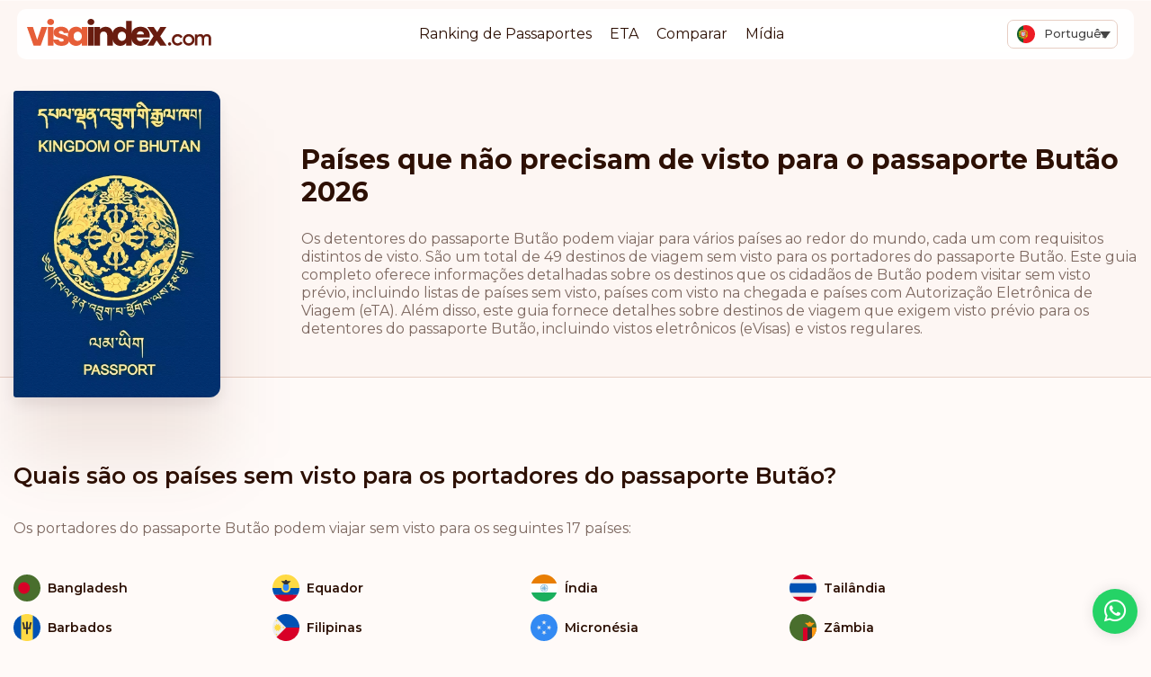

--- FILE ---
content_type: text/html; charset=UTF-8
request_url: https://visaindex.com/pt/requerimento-de-visto/paises-que-nao-precisam-de-visto-para-o-passaporte-butao/
body_size: 44949
content:
<!DOCTYPE html>

<html lang="pt">

<head><meta charset="UTF-8"><script>if(navigator.userAgent.match(/MSIE|Internet Explorer/i)||navigator.userAgent.match(/Trident\/7\..*?rv:11/i)){var href=document.location.href;if(!href.match(/[?&]nowprocket/)){if(href.indexOf("?")==-1){if(href.indexOf("#")==-1){document.location.href=href+"?nowprocket=1"}else{document.location.href=href.replace("#","?nowprocket=1#")}}else{if(href.indexOf("#")==-1){document.location.href=href+"&nowprocket=1"}else{document.location.href=href.replace("#","&nowprocket=1#")}}}}</script><script>class RocketLazyLoadScripts{constructor(){this.v="1.2.3",this.triggerEvents=["keydown","mousedown","mousemove","touchmove","touchstart","touchend","wheel"],this.userEventHandler=this._triggerListener.bind(this),this.touchStartHandler=this._onTouchStart.bind(this),this.touchMoveHandler=this._onTouchMove.bind(this),this.touchEndHandler=this._onTouchEnd.bind(this),this.clickHandler=this._onClick.bind(this),this.interceptedClicks=[],window.addEventListener("pageshow",t=>{this.persisted=t.persisted}),window.addEventListener("DOMContentLoaded",()=>{this._preconnect3rdParties()}),this.delayedScripts={normal:[],async:[],defer:[]},this.trash=[],this.allJQueries=[]}_addUserInteractionListener(t){if(document.hidden){t._triggerListener();return}this.triggerEvents.forEach(e=>window.addEventListener(e,t.userEventHandler,{passive:!0})),window.addEventListener("touchstart",t.touchStartHandler,{passive:!0}),window.addEventListener("mousedown",t.touchStartHandler),document.addEventListener("visibilitychange",t.userEventHandler)}_removeUserInteractionListener(){this.triggerEvents.forEach(t=>window.removeEventListener(t,this.userEventHandler,{passive:!0})),document.removeEventListener("visibilitychange",this.userEventHandler)}_onTouchStart(t){"HTML"!==t.target.tagName&&(window.addEventListener("touchend",this.touchEndHandler),window.addEventListener("mouseup",this.touchEndHandler),window.addEventListener("touchmove",this.touchMoveHandler,{passive:!0}),window.addEventListener("mousemove",this.touchMoveHandler),t.target.addEventListener("click",this.clickHandler),this._renameDOMAttribute(t.target,"onclick","rocket-onclick"),this._pendingClickStarted())}_onTouchMove(t){window.removeEventListener("touchend",this.touchEndHandler),window.removeEventListener("mouseup",this.touchEndHandler),window.removeEventListener("touchmove",this.touchMoveHandler,{passive:!0}),window.removeEventListener("mousemove",this.touchMoveHandler),t.target.removeEventListener("click",this.clickHandler),this._renameDOMAttribute(t.target,"rocket-onclick","onclick"),this._pendingClickFinished()}_onTouchEnd(t){window.removeEventListener("touchend",this.touchEndHandler),window.removeEventListener("mouseup",this.touchEndHandler),window.removeEventListener("touchmove",this.touchMoveHandler,{passive:!0}),window.removeEventListener("mousemove",this.touchMoveHandler)}_onClick(t){t.target.removeEventListener("click",this.clickHandler),this._renameDOMAttribute(t.target,"rocket-onclick","onclick"),this.interceptedClicks.push(t),t.preventDefault(),t.stopPropagation(),t.stopImmediatePropagation(),this._pendingClickFinished()}_replayClicks(){window.removeEventListener("touchstart",this.touchStartHandler,{passive:!0}),window.removeEventListener("mousedown",this.touchStartHandler),this.interceptedClicks.forEach(t=>{t.target.dispatchEvent(new MouseEvent("click",{view:t.view,bubbles:!0,cancelable:!0}))})}_waitForPendingClicks(){return new Promise(t=>{this._isClickPending?this._pendingClickFinished=t:t()})}_pendingClickStarted(){this._isClickPending=!0}_pendingClickFinished(){this._isClickPending=!1}_renameDOMAttribute(t,e,r){t.hasAttribute&&t.hasAttribute(e)&&(event.target.setAttribute(r,event.target.getAttribute(e)),event.target.removeAttribute(e))}_triggerListener(){this._removeUserInteractionListener(this),"loading"===document.readyState?document.addEventListener("DOMContentLoaded",this._loadEverythingNow.bind(this)):this._loadEverythingNow()}_preconnect3rdParties(){let t=[];document.querySelectorAll("script[type=rocketlazyloadscript]").forEach(e=>{if(e.hasAttribute("src")){let r=new URL(e.src).origin;r!==location.origin&&t.push({src:r,crossOrigin:e.crossOrigin||"module"===e.getAttribute("data-rocket-type")})}}),t=[...new Map(t.map(t=>[JSON.stringify(t),t])).values()],this._batchInjectResourceHints(t,"preconnect")}async _loadEverythingNow(){this.lastBreath=Date.now(),this._delayEventListeners(this),this._delayJQueryReady(this),this._handleDocumentWrite(),this._registerAllDelayedScripts(),this._preloadAllScripts(),await this._loadScriptsFromList(this.delayedScripts.normal),await this._loadScriptsFromList(this.delayedScripts.defer),await this._loadScriptsFromList(this.delayedScripts.async);try{await this._triggerDOMContentLoaded(),await this._triggerWindowLoad()}catch(t){console.error(t)}window.dispatchEvent(new Event("rocket-allScriptsLoaded")),this._waitForPendingClicks().then(()=>{this._replayClicks()}),this._emptyTrash()}_registerAllDelayedScripts(){document.querySelectorAll("script[type=rocketlazyloadscript]").forEach(t=>{t.hasAttribute("data-rocket-src")?t.hasAttribute("async")&&!1!==t.async?this.delayedScripts.async.push(t):t.hasAttribute("defer")&&!1!==t.defer||"module"===t.getAttribute("data-rocket-type")?this.delayedScripts.defer.push(t):this.delayedScripts.normal.push(t):this.delayedScripts.normal.push(t)})}async _transformScript(t){return new Promise((await this._littleBreath(),navigator.userAgent.indexOf("Firefox/")>0||""===navigator.vendor)?e=>{let r=document.createElement("script");[...t.attributes].forEach(t=>{let e=t.nodeName;"type"!==e&&("data-rocket-type"===e&&(e="type"),"data-rocket-src"===e&&(e="src"),r.setAttribute(e,t.nodeValue))}),t.text&&(r.text=t.text),r.hasAttribute("src")?(r.addEventListener("load",e),r.addEventListener("error",e)):(r.text=t.text,e());try{t.parentNode.replaceChild(r,t)}catch(i){e()}}:async e=>{function r(){t.setAttribute("data-rocket-status","failed"),e()}try{let i=t.getAttribute("data-rocket-type"),n=t.getAttribute("data-rocket-src");t.text,i?(t.type=i,t.removeAttribute("data-rocket-type")):t.removeAttribute("type"),t.addEventListener("load",function r(){t.setAttribute("data-rocket-status","executed"),e()}),t.addEventListener("error",r),n?(t.removeAttribute("data-rocket-src"),t.src=n):t.src="data:text/javascript;base64,"+window.btoa(unescape(encodeURIComponent(t.text)))}catch(s){r()}})}async _loadScriptsFromList(t){let e=t.shift();return e&&e.isConnected?(await this._transformScript(e),this._loadScriptsFromList(t)):Promise.resolve()}_preloadAllScripts(){this._batchInjectResourceHints([...this.delayedScripts.normal,...this.delayedScripts.defer,...this.delayedScripts.async],"preload")}_batchInjectResourceHints(t,e){var r=document.createDocumentFragment();t.forEach(t=>{let i=t.getAttribute&&t.getAttribute("data-rocket-src")||t.src;if(i){let n=document.createElement("link");n.href=i,n.rel=e,"preconnect"!==e&&(n.as="script"),t.getAttribute&&"module"===t.getAttribute("data-rocket-type")&&(n.crossOrigin=!0),t.crossOrigin&&(n.crossOrigin=t.crossOrigin),t.integrity&&(n.integrity=t.integrity),r.appendChild(n),this.trash.push(n)}}),document.head.appendChild(r)}_delayEventListeners(t){let e={};function r(t,r){!function t(r){!e[r]&&(e[r]={originalFunctions:{add:r.addEventListener,remove:r.removeEventListener},eventsToRewrite:[]},r.addEventListener=function(){arguments[0]=i(arguments[0]),e[r].originalFunctions.add.apply(r,arguments)},r.removeEventListener=function(){arguments[0]=i(arguments[0]),e[r].originalFunctions.remove.apply(r,arguments)});function i(t){return e[r].eventsToRewrite.indexOf(t)>=0?"rocket-"+t:t}}(t),e[t].eventsToRewrite.push(r)}function i(t,e){let r=t[e];Object.defineProperty(t,e,{get:()=>r||function(){},set(i){t["rocket"+e]=r=i}})}r(document,"DOMContentLoaded"),r(window,"DOMContentLoaded"),r(window,"load"),r(window,"pageshow"),r(document,"readystatechange"),i(document,"onreadystatechange"),i(window,"onload"),i(window,"onpageshow")}_delayJQueryReady(t){let e;function r(r){if(r&&r.fn&&!t.allJQueries.includes(r)){r.fn.ready=r.fn.init.prototype.ready=function(e){return t.domReadyFired?e.bind(document)(r):document.addEventListener("rocket-DOMContentLoaded",()=>e.bind(document)(r)),r([])};let i=r.fn.on;r.fn.on=r.fn.init.prototype.on=function(){if(this[0]===window){function t(t){return t.split(" ").map(t=>"load"===t||0===t.indexOf("load.")?"rocket-jquery-load":t).join(" ")}"string"==typeof arguments[0]||arguments[0]instanceof String?arguments[0]=t(arguments[0]):"object"==typeof arguments[0]&&Object.keys(arguments[0]).forEach(e=>{let r=arguments[0][e];delete arguments[0][e],arguments[0][t(e)]=r})}return i.apply(this,arguments),this},t.allJQueries.push(r)}e=r}r(window.jQuery),Object.defineProperty(window,"jQuery",{get:()=>e,set(t){r(t)}})}async _triggerDOMContentLoaded(){this.domReadyFired=!0,await this._littleBreath(),document.dispatchEvent(new Event("rocket-DOMContentLoaded")),await this._littleBreath(),window.dispatchEvent(new Event("rocket-DOMContentLoaded")),await this._littleBreath(),document.dispatchEvent(new Event("rocket-readystatechange")),await this._littleBreath(),document.rocketonreadystatechange&&document.rocketonreadystatechange()}async _triggerWindowLoad(){await this._littleBreath(),window.dispatchEvent(new Event("rocket-load")),await this._littleBreath(),window.rocketonload&&window.rocketonload(),await this._littleBreath(),this.allJQueries.forEach(t=>t(window).trigger("rocket-jquery-load")),await this._littleBreath();let t=new Event("rocket-pageshow");t.persisted=this.persisted,window.dispatchEvent(t),await this._littleBreath(),window.rocketonpageshow&&window.rocketonpageshow({persisted:this.persisted})}_handleDocumentWrite(){let t=new Map;document.write=document.writeln=function(e){let r=document.currentScript;r||console.error("WPRocket unable to document.write this: "+e);let i=document.createRange(),n=r.parentElement,s=t.get(r);void 0===s&&(s=r.nextSibling,t.set(r,s));let a=document.createDocumentFragment();i.setStart(a,0),a.appendChild(i.createContextualFragment(e)),n.insertBefore(a,s)}}async _littleBreath(){Date.now()-this.lastBreath>45&&(await this._requestAnimFrame(),this.lastBreath=Date.now())}async _requestAnimFrame(){return document.hidden?new Promise(t=>setTimeout(t)):new Promise(t=>requestAnimationFrame(t))}_emptyTrash(){this.trash.forEach(t=>t.remove())}static run(){let t=new RocketLazyLoadScripts;t._addUserInteractionListener(t)}}RocketLazyLoadScripts.run();</script>

	
	<meta name="viewport" content="width=device-width, initial-scale=1">
	<meta name="wot-verification" content="37b692bb7937134b50e5" />
	<meta name="apple-mobile-web-app-capable" content="yes" />

	<link data-minify="1" rel="stylesheet" href="https://visaindex.com/wp-content/cache/min/1/gh/fancyapps/fancybox@3.5.7/dist/jquery.fancybox.min.css?ver=1768302179" />

			<link rel="preconnect" href="https://fonts.googleapis.com">
		<link rel="preconnect" href="https://fonts.gstatic.com" crossorigin>
		
	
	<link data-minify="1" rel="stylesheet" href="https://visaindex.com/wp-content/cache/min/1/ajax/libs/select2/4.0.13/css/select2.min.css?ver=1768302179" crossorigin="anonymous" referrerpolicy="no-referrer" />
	<script type="rocketlazyloadscript">
		window.rtl = false;
	</script>
		<meta name='robots' content='index, follow, max-image-preview:large, max-snippet:-1, max-video-preview:-1' />

	<!-- This site is optimized with the Yoast SEO Premium plugin v25.7.1 (Yoast SEO v25.7) - https://yoast.com/wordpress/plugins/seo/ -->
	<title>Países que não precisam de visto para o passaporte Butão 2026</title><link rel="preload" as="style" href="https://fonts.googleapis.com/css2?family=Montserrat:wght@400;500;600;700;800&#038;display=swap" /><link rel="stylesheet" href="https://fonts.googleapis.com/css2?family=Montserrat:wght@400;500;600;700;800&#038;display=swap" media="print" onload="this.media='all'" /><noscript><link rel="stylesheet" href="https://fonts.googleapis.com/css2?family=Montserrat:wght@400;500;600;700;800&#038;display=swap" /></noscript>
	<link rel="canonical" href="https://visaindex.com/pt/requerimento-de-visto/paises-que-nao-precisam-de-visto-para-o-passaporte-butao/" />
	<meta property="og:locale" content="pt_PT" />
	<meta property="og:type" content="article" />
	<meta property="og:title" content="Países que não precisam de visto para o passaporte Butão 2026" />
	<meta property="og:url" content="https://visaindex.com/pt/requerimento-de-visto/paises-que-nao-precisam-de-visto-para-o-passaporte-butao/" />
	<meta property="og:site_name" content="VisaIndex.com" />
	<meta property="article:publisher" content="https://www.facebook.com/visaindexglobal" />
	<meta property="article:modified_time" content="2023-11-28T13:30:41+00:00" />
	<meta name="twitter:card" content="summary_large_image" />
	<meta name="twitter:site" content="@VisaIndexGlobal" />
	<script type="application/ld+json" class="yoast-schema-graph">{"@context":"https://schema.org","@graph":[{"@type":"WebPage","@id":"https://visaindex.com/pt/requerimento-de-visto/paises-que-nao-precisam-de-visto-para-o-passaporte-butao/","url":"https://visaindex.com/pt/requerimento-de-visto/paises-que-nao-precisam-de-visto-para-o-passaporte-butao/","name":"Países que não precisam de visto para o passaporte Butão 2026","isPartOf":{"@id":"https://visaindex.com/pt/#website"},"datePublished":"2021-08-14T16:17:12+00:00","dateModified":"2023-11-28T13:30:41+00:00","breadcrumb":{"@id":"https://visaindex.com/pt/requerimento-de-visto/paises-que-nao-precisam-de-visto-para-o-passaporte-butao/#breadcrumb"},"inLanguage":"pt","potentialAction":[{"@type":"ReadAction","target":["https://visaindex.com/pt/requerimento-de-visto/paises-que-nao-precisam-de-visto-para-o-passaporte-butao/"]}]},{"@type":"BreadcrumbList","@id":"https://visaindex.com/pt/requerimento-de-visto/paises-que-nao-precisam-de-visto-para-o-passaporte-butao/#breadcrumb","itemListElement":[{"@type":"ListItem","position":1,"name":"Home","item":"https://visaindex.com/pt/"},{"@type":"ListItem","position":2,"name":"Países que não precisam de visto para o passaporte Butão 2026"}]},{"@type":"WebSite","@id":"https://visaindex.com/pt/#website","url":"https://visaindex.com/pt/","name":"Passport Index 2026 | visaindex.com","description":"O visaindex.com é um portal único para todas as informações relacionadas à classificação de passaportes e oportunidades de viagem sem visto.","publisher":{"@id":"https://visaindex.com/pt/#organization"},"alternateName":"visaindex.com","potentialAction":[{"@type":"SearchAction","target":{"@type":"EntryPoint","urlTemplate":"https://visaindex.com/pt/?s={search_term_string}"},"query-input":{"@type":"PropertyValueSpecification","valueRequired":true,"valueName":"search_term_string"}}],"inLanguage":"pt"},{"@type":"Organization","@id":"https://visaindex.com/pt/#organization","name":"visaindex.com","url":"https://visaindex.com/pt/","logo":{"@type":"ImageObject","inLanguage":"pt","@id":"https://visaindex.com/pt/#/schema/logo/image/","url":"https://visaindex.s3-accelerate.amazonaws.com/wp-content/uploads/2022/11/23232331/VisaIndex.svg","contentUrl":"https://visaindex.s3-accelerate.amazonaws.com/wp-content/uploads/2022/11/23232331/VisaIndex.svg","caption":"visaindex.com"},"image":{"@id":"https://visaindex.com/pt/#/schema/logo/image/"},"sameAs":["https://www.facebook.com/visaindexglobal","https://x.com/VisaIndexGlobal","https://www.instagram.com/visaindex/"]}]}</script>
	<!-- / Yoast SEO Premium plugin. -->


<link rel='dns-prefetch' href='//fonts.googleapis.com' />
<link rel='dns-prefetch' href='//fonts.gstatic.com' />
<link rel='dns-prefetch' href='//cdn.jsdelivr.net' />
<link rel='dns-prefetch' href='//cdnjs.cloudflare.com' />
<link href='https://fonts.gstatic.com' crossorigin rel='preconnect' />
<link rel="alternate" type="application/rss+xml" title="VisaIndex.com &raquo; Feed" href="https://visaindex.com/pt/feed/" />
<link rel="alternate" type="application/rss+xml" title="VisaIndex.com &raquo; Comments Feed" href="https://visaindex.com/pt/comments/feed/" />
<link rel="alternate" title="oEmbed (JSON)" type="application/json+oembed" href="https://visaindex.com/pt/wp-json/oembed/1.0/embed?url=https%3A%2F%2Fvisaindex.com%2Fpt%2Frequerimento-de-visto%2Fpaises-que-nao-precisam-de-visto-para-o-passaporte-butao%2F" />
<link rel="alternate" title="oEmbed (XML)" type="text/xml+oembed" href="https://visaindex.com/pt/wp-json/oembed/1.0/embed?url=https%3A%2F%2Fvisaindex.com%2Fpt%2Frequerimento-de-visto%2Fpaises-que-nao-precisam-de-visto-para-o-passaporte-butao%2F&#038;format=xml" />
<style id='wp-img-auto-sizes-contain-inline-css'>
img:is([sizes=auto i],[sizes^="auto," i]){contain-intrinsic-size:3000px 1500px}
/*# sourceURL=wp-img-auto-sizes-contain-inline-css */
</style>
<link rel='stylesheet' id='wp-block-library-css' href='https://visaindex.com/wp-includes/css/dist/block-library/style.min.css?ver=6.9' media='all' />
<style id='global-styles-inline-css'>
:root{--wp--preset--aspect-ratio--square: 1;--wp--preset--aspect-ratio--4-3: 4/3;--wp--preset--aspect-ratio--3-4: 3/4;--wp--preset--aspect-ratio--3-2: 3/2;--wp--preset--aspect-ratio--2-3: 2/3;--wp--preset--aspect-ratio--16-9: 16/9;--wp--preset--aspect-ratio--9-16: 9/16;--wp--preset--color--black: #000000;--wp--preset--color--cyan-bluish-gray: #abb8c3;--wp--preset--color--white: #ffffff;--wp--preset--color--pale-pink: #f78da7;--wp--preset--color--vivid-red: #cf2e2e;--wp--preset--color--luminous-vivid-orange: #ff6900;--wp--preset--color--luminous-vivid-amber: #fcb900;--wp--preset--color--light-green-cyan: #7bdcb5;--wp--preset--color--vivid-green-cyan: #00d084;--wp--preset--color--pale-cyan-blue: #8ed1fc;--wp--preset--color--vivid-cyan-blue: #0693e3;--wp--preset--color--vivid-purple: #9b51e0;--wp--preset--color--accent: #cd2653;--wp--preset--color--primary: #000000;--wp--preset--color--secondary: #6d6d6d;--wp--preset--color--subtle-background: #dcd7ca;--wp--preset--color--background: #f5efe0;--wp--preset--gradient--vivid-cyan-blue-to-vivid-purple: linear-gradient(135deg,rgb(6,147,227) 0%,rgb(155,81,224) 100%);--wp--preset--gradient--light-green-cyan-to-vivid-green-cyan: linear-gradient(135deg,rgb(122,220,180) 0%,rgb(0,208,130) 100%);--wp--preset--gradient--luminous-vivid-amber-to-luminous-vivid-orange: linear-gradient(135deg,rgb(252,185,0) 0%,rgb(255,105,0) 100%);--wp--preset--gradient--luminous-vivid-orange-to-vivid-red: linear-gradient(135deg,rgb(255,105,0) 0%,rgb(207,46,46) 100%);--wp--preset--gradient--very-light-gray-to-cyan-bluish-gray: linear-gradient(135deg,rgb(238,238,238) 0%,rgb(169,184,195) 100%);--wp--preset--gradient--cool-to-warm-spectrum: linear-gradient(135deg,rgb(74,234,220) 0%,rgb(151,120,209) 20%,rgb(207,42,186) 40%,rgb(238,44,130) 60%,rgb(251,105,98) 80%,rgb(254,248,76) 100%);--wp--preset--gradient--blush-light-purple: linear-gradient(135deg,rgb(255,206,236) 0%,rgb(152,150,240) 100%);--wp--preset--gradient--blush-bordeaux: linear-gradient(135deg,rgb(254,205,165) 0%,rgb(254,45,45) 50%,rgb(107,0,62) 100%);--wp--preset--gradient--luminous-dusk: linear-gradient(135deg,rgb(255,203,112) 0%,rgb(199,81,192) 50%,rgb(65,88,208) 100%);--wp--preset--gradient--pale-ocean: linear-gradient(135deg,rgb(255,245,203) 0%,rgb(182,227,212) 50%,rgb(51,167,181) 100%);--wp--preset--gradient--electric-grass: linear-gradient(135deg,rgb(202,248,128) 0%,rgb(113,206,126) 100%);--wp--preset--gradient--midnight: linear-gradient(135deg,rgb(2,3,129) 0%,rgb(40,116,252) 100%);--wp--preset--font-size--small: 18px;--wp--preset--font-size--medium: 20px;--wp--preset--font-size--large: 26.25px;--wp--preset--font-size--x-large: 42px;--wp--preset--font-size--normal: 21px;--wp--preset--font-size--larger: 32px;--wp--preset--spacing--20: 0.44rem;--wp--preset--spacing--30: 0.67rem;--wp--preset--spacing--40: 1rem;--wp--preset--spacing--50: 1.5rem;--wp--preset--spacing--60: 2.25rem;--wp--preset--spacing--70: 3.38rem;--wp--preset--spacing--80: 5.06rem;--wp--preset--shadow--natural: 6px 6px 9px rgba(0, 0, 0, 0.2);--wp--preset--shadow--deep: 12px 12px 50px rgba(0, 0, 0, 0.4);--wp--preset--shadow--sharp: 6px 6px 0px rgba(0, 0, 0, 0.2);--wp--preset--shadow--outlined: 6px 6px 0px -3px rgb(255, 255, 255), 6px 6px rgb(0, 0, 0);--wp--preset--shadow--crisp: 6px 6px 0px rgb(0, 0, 0);}:where(.is-layout-flex){gap: 0.5em;}:where(.is-layout-grid){gap: 0.5em;}body .is-layout-flex{display: flex;}.is-layout-flex{flex-wrap: wrap;align-items: center;}.is-layout-flex > :is(*, div){margin: 0;}body .is-layout-grid{display: grid;}.is-layout-grid > :is(*, div){margin: 0;}:where(.wp-block-columns.is-layout-flex){gap: 2em;}:where(.wp-block-columns.is-layout-grid){gap: 2em;}:where(.wp-block-post-template.is-layout-flex){gap: 1.25em;}:where(.wp-block-post-template.is-layout-grid){gap: 1.25em;}.has-black-color{color: var(--wp--preset--color--black) !important;}.has-cyan-bluish-gray-color{color: var(--wp--preset--color--cyan-bluish-gray) !important;}.has-white-color{color: var(--wp--preset--color--white) !important;}.has-pale-pink-color{color: var(--wp--preset--color--pale-pink) !important;}.has-vivid-red-color{color: var(--wp--preset--color--vivid-red) !important;}.has-luminous-vivid-orange-color{color: var(--wp--preset--color--luminous-vivid-orange) !important;}.has-luminous-vivid-amber-color{color: var(--wp--preset--color--luminous-vivid-amber) !important;}.has-light-green-cyan-color{color: var(--wp--preset--color--light-green-cyan) !important;}.has-vivid-green-cyan-color{color: var(--wp--preset--color--vivid-green-cyan) !important;}.has-pale-cyan-blue-color{color: var(--wp--preset--color--pale-cyan-blue) !important;}.has-vivid-cyan-blue-color{color: var(--wp--preset--color--vivid-cyan-blue) !important;}.has-vivid-purple-color{color: var(--wp--preset--color--vivid-purple) !important;}.has-black-background-color{background-color: var(--wp--preset--color--black) !important;}.has-cyan-bluish-gray-background-color{background-color: var(--wp--preset--color--cyan-bluish-gray) !important;}.has-white-background-color{background-color: var(--wp--preset--color--white) !important;}.has-pale-pink-background-color{background-color: var(--wp--preset--color--pale-pink) !important;}.has-vivid-red-background-color{background-color: var(--wp--preset--color--vivid-red) !important;}.has-luminous-vivid-orange-background-color{background-color: var(--wp--preset--color--luminous-vivid-orange) !important;}.has-luminous-vivid-amber-background-color{background-color: var(--wp--preset--color--luminous-vivid-amber) !important;}.has-light-green-cyan-background-color{background-color: var(--wp--preset--color--light-green-cyan) !important;}.has-vivid-green-cyan-background-color{background-color: var(--wp--preset--color--vivid-green-cyan) !important;}.has-pale-cyan-blue-background-color{background-color: var(--wp--preset--color--pale-cyan-blue) !important;}.has-vivid-cyan-blue-background-color{background-color: var(--wp--preset--color--vivid-cyan-blue) !important;}.has-vivid-purple-background-color{background-color: var(--wp--preset--color--vivid-purple) !important;}.has-black-border-color{border-color: var(--wp--preset--color--black) !important;}.has-cyan-bluish-gray-border-color{border-color: var(--wp--preset--color--cyan-bluish-gray) !important;}.has-white-border-color{border-color: var(--wp--preset--color--white) !important;}.has-pale-pink-border-color{border-color: var(--wp--preset--color--pale-pink) !important;}.has-vivid-red-border-color{border-color: var(--wp--preset--color--vivid-red) !important;}.has-luminous-vivid-orange-border-color{border-color: var(--wp--preset--color--luminous-vivid-orange) !important;}.has-luminous-vivid-amber-border-color{border-color: var(--wp--preset--color--luminous-vivid-amber) !important;}.has-light-green-cyan-border-color{border-color: var(--wp--preset--color--light-green-cyan) !important;}.has-vivid-green-cyan-border-color{border-color: var(--wp--preset--color--vivid-green-cyan) !important;}.has-pale-cyan-blue-border-color{border-color: var(--wp--preset--color--pale-cyan-blue) !important;}.has-vivid-cyan-blue-border-color{border-color: var(--wp--preset--color--vivid-cyan-blue) !important;}.has-vivid-purple-border-color{border-color: var(--wp--preset--color--vivid-purple) !important;}.has-vivid-cyan-blue-to-vivid-purple-gradient-background{background: var(--wp--preset--gradient--vivid-cyan-blue-to-vivid-purple) !important;}.has-light-green-cyan-to-vivid-green-cyan-gradient-background{background: var(--wp--preset--gradient--light-green-cyan-to-vivid-green-cyan) !important;}.has-luminous-vivid-amber-to-luminous-vivid-orange-gradient-background{background: var(--wp--preset--gradient--luminous-vivid-amber-to-luminous-vivid-orange) !important;}.has-luminous-vivid-orange-to-vivid-red-gradient-background{background: var(--wp--preset--gradient--luminous-vivid-orange-to-vivid-red) !important;}.has-very-light-gray-to-cyan-bluish-gray-gradient-background{background: var(--wp--preset--gradient--very-light-gray-to-cyan-bluish-gray) !important;}.has-cool-to-warm-spectrum-gradient-background{background: var(--wp--preset--gradient--cool-to-warm-spectrum) !important;}.has-blush-light-purple-gradient-background{background: var(--wp--preset--gradient--blush-light-purple) !important;}.has-blush-bordeaux-gradient-background{background: var(--wp--preset--gradient--blush-bordeaux) !important;}.has-luminous-dusk-gradient-background{background: var(--wp--preset--gradient--luminous-dusk) !important;}.has-pale-ocean-gradient-background{background: var(--wp--preset--gradient--pale-ocean) !important;}.has-electric-grass-gradient-background{background: var(--wp--preset--gradient--electric-grass) !important;}.has-midnight-gradient-background{background: var(--wp--preset--gradient--midnight) !important;}.has-small-font-size{font-size: var(--wp--preset--font-size--small) !important;}.has-medium-font-size{font-size: var(--wp--preset--font-size--medium) !important;}.has-large-font-size{font-size: var(--wp--preset--font-size--large) !important;}.has-x-large-font-size{font-size: var(--wp--preset--font-size--x-large) !important;}
/*# sourceURL=global-styles-inline-css */
</style>

<style id='classic-theme-styles-inline-css'>
/*! This file is auto-generated */
.wp-block-button__link{color:#fff;background-color:#32373c;border-radius:9999px;box-shadow:none;text-decoration:none;padding:calc(.667em + 2px) calc(1.333em + 2px);font-size:1.125em}.wp-block-file__button{background:#32373c;color:#fff;text-decoration:none}
/*# sourceURL=/wp-includes/css/classic-themes.min.css */
</style>
<link data-minify="1" rel='stylesheet' id='contact-form-7-css' href='https://visaindex.com/wp-content/cache/min/1/wp-content/plugins/contact-form-7/includes/css/styles.css?ver=1768302179' media='all' />
<link rel='stylesheet' id='wpml-legacy-dropdown-0-css' href='https://visaindex.com/wp-content/plugins/sitepress-multilingual-cms/templates/language-switchers/legacy-dropdown/style.min.css?ver=1' media='all' />
<link data-minify="1" rel='stylesheet' id='passportindex-style-css' href='https://visaindex.com/wp-content/cache/min/1/dist/css/app.css?ver=1768302179' media='all' />
<link data-minify="1" rel='stylesheet' id='newsletter-css' href='https://visaindex.com/wp-content/cache/min/1/wp-content/plugins/newsletter/style.css?ver=1768302179' media='all' />
<script id="wpml-cookie-js-extra">
var wpml_cookies = {"wp-wpml_current_language":{"value":"pt","expires":1,"path":"/"}};
var wpml_cookies = {"wp-wpml_current_language":{"value":"pt","expires":1,"path":"/"}};
//# sourceURL=wpml-cookie-js-extra
</script>
<script type="rocketlazyloadscript" data-minify="1" data-rocket-src="https://visaindex.com/wp-content/cache/min/1/wp-content/plugins/sitepress-multilingual-cms/res/js/cookies/language-cookie.js?ver=1768302179" id="wpml-cookie-js" defer data-wp-strategy="defer"></script>
<script src="https://visaindex.com/wp-includes/js/jquery/jquery.min.js?ver=3.7.1" id="jquery-core-js" defer></script>
<script type="rocketlazyloadscript" data-rocket-src="https://visaindex.com/wp-includes/js/jquery/jquery-migrate.min.js?ver=3.4.1" id="jquery-migrate-js" defer></script>
<script type="rocketlazyloadscript" data-rocket-src="https://visaindex.com/wp-content/plugins/sitepress-multilingual-cms/templates/language-switchers/legacy-dropdown/script.min.js?ver=1" id="wpml-legacy-dropdown-0-js" defer></script>
<script type="rocketlazyloadscript" data-minify="1" data-rocket-src="https://visaindex.com/wp-content/cache/min/1/dist/js/app.js?ver=1768302179" id="script-js" defer></script>
<link rel="https://api.w.org/" href="https://visaindex.com/pt/wp-json/" /><link rel="alternate" title="JSON" type="application/json" href="https://visaindex.com/pt/wp-json/wp/v2/visa-requirement/61196" /><link rel="EditURI" type="application/rsd+xml" title="RSD" href="https://visaindex.com/xmlrpc.php?rsd" />
<link rel='shortlink' href='https://visaindex.com/pt/?p=61196' />
<meta name="generator" content="WPML ver:4.7.6 stt:5,59,1,4,3,25,17,66,45,2,53;" />
<!-- Global site tag (gtag.js) - Google Analytics -->
<script type="rocketlazyloadscript" async data-rocket-src="https://www.googletagmanager.com/gtag/js?id=G-2R8ZWCWSKK"></script>
<script type="rocketlazyloadscript">
  window.dataLayer = window.dataLayer || [];
  function gtag(){dataLayer.push(arguments);}
  gtag('js', new Date());

  gtag('config', 'G-2R8ZWCWSKK');
</script>

<!-- Global site tag (gtag.js) - Google Analytics -->
<script type="rocketlazyloadscript" async data-rocket-src="https://www.googletagmanager.com/gtag/js?id=UA-213370973-1"></script>
<script type="rocketlazyloadscript">
  window.dataLayer = window.dataLayer || [];
  function gtag(){dataLayer.push(arguments);}
  gtag('js', new Date());

  gtag('config', 'UA-213370973-1');
</script>
<!-- Google Tag Manager -->
<script type="rocketlazyloadscript">(function(w,d,s,l,i){w[l]=w[l]||[];w[l].push({'gtm.start':
new Date().getTime(),event:'gtm.js'});var f=d.getElementsByTagName(s)[0],
j=d.createElement(s),dl=l!='dataLayer'?'&l='+l:'';j.async=true;j.src=
'https://www.googletagmanager.com/gtm.js?id='+i+dl;f.parentNode.insertBefore(j,f);
})(window,document,'script','dataLayer','GTM-MMCQHMD');</script>
<!-- End Google Tag Manager -->		<script type="rocketlazyloadscript" data-rocket-type="text/javascript">
				(function(c,l,a,r,i,t,y){
					c[a]=c[a]||function(){(c[a].q=c[a].q||[]).push(arguments)};t=l.createElement(r);t.async=1;
					t.src="https://www.clarity.ms/tag/"+i+"?ref=wordpress";y=l.getElementsByTagName(r)[0];y.parentNode.insertBefore(t,y);
				})(window, document, "clarity", "script", "ihj2sd2ftl");
		</script>
		<link rel="apple-touch-icon" sizes="180x180" href="/wp-content/uploads/fbrfg/apple-touch-icon.png?v=1.04">
<link rel="icon" type="image/png" sizes="32x32" href="/wp-content/uploads/fbrfg/favicon-32x32.png?v=1.04">
<link rel="icon" type="image/png" sizes="16x16" href="/wp-content/uploads/fbrfg/favicon-16x16.png?v=1.04">
<link rel="manifest" href="/wp-content/uploads/fbrfg/site.webmanifest?v=1.04">
<link rel="mask-icon" href="/wp-content/uploads/fbrfg/safari-pinned-tab.svg?v=1.04" color="#e55f38">
<link rel="shortcut icon" href="/wp-content/uploads/fbrfg/favicon.ico?v=1.04">
<meta name="msapplication-TileColor" content="#6a1e10">
<meta name="msapplication-config" content="/wp-content/uploads/fbrfg/browserconfig.xml?v=1.04">
<meta name="theme-color" content="#ffffff">	<script>document.documentElement.className = document.documentElement.className.replace( 'no-js', 'js' );</script>
	<link rel="icon" href="https://visaindex.s3.eu-central-1.amazonaws.com/wp-content/uploads/2024/02/04135551/favicon-102x102.png" sizes="32x32" />
<link rel="icon" href="https://visaindex.s3.eu-central-1.amazonaws.com/wp-content/uploads/2024/02/04135551/favicon-265x264.png" sizes="192x192" />
<link rel="apple-touch-icon" href="https://visaindex.s3.eu-central-1.amazonaws.com/wp-content/uploads/2024/02/04135551/favicon-265x264.png" />
<meta name="msapplication-TileImage" content="https://visaindex.s3.eu-central-1.amazonaws.com/wp-content/uploads/2024/02/04135551/favicon-300x300.png" />
<noscript><style id="rocket-lazyload-nojs-css">.rll-youtube-player, [data-lazy-src]{display:none !important;}</style></noscript>	<style>
		/* GENERAL STYLING */

		h4, .h4 {
			font-size: 1.2rem;
		}

		.topContainer {
			padding-top: 80px;
		}

		.top-header-top-text {
			color: var(--header);
		}

		@media (min-width: 992px) {
			#navbar_top a[href="#"] {
				pointer-events: none;
			}
		}

		.banners {
			display: none;
		}

		.buttonLight {
			padding: 20px 18px;
			background: #FFFAF8;
			border: 1px solid #E7CEC3;
			font-weight: 500;
			border-radius: 12px;
			transition: all .3s ease;
		}

		.buttonLight:hover {
			box-shadow: 0px 10px 31px rgba(230, 94, 56, 0.20);
		}

		.buttonAccent {
			font-size: 16px;
			/*text-transform: uppercase;*/
			padding: 16px 35px;
			background: var(--primary);
			color: #fff;
			border: 1px solid #E7CEC3;
			font-weight: 600;
			border-radius: 12px;
			transition: all .3s ease;
		}

		.buttonAccent:hover {
			background: var(--hover) !important;
		}

		.buttonAccent.intext-btn {
			width: fit-content;
		}

		.buttonAccent.intext-btn a {
			color: #fff; 
		}

		.buttonAccent.intext-btn a:hover {
			color: #fff; 
		}

		.learn-more-button, .uk-eta-button {
			position: fixed;
			bottom: 15px;
			right: 80px;
			padding: 12px 20px;
			background-color: #005430;
			box-shadow: #00543020 1px 1px 16px;
			border-radius: 50px;
			color: #ffffff;
			text-decoration: none;
			font-size: 16px;
			display: flex;
		}

		body.rtl .learn-more-button, body.rtl .uk-eta-button {
			right: auto;
			left: 80px;
		}

		.learn-more-button:hover, .uk-eta-button:hover {
			color: #ffffff;
			box-shadow: #00000050 1px 1px 16px !important;
		}

		.uk-eta-button {
			background-color: #0c2888;
		}

		.borderLight {
			border: 1px solid #E7CEC3;
		}

		.borderAccent {
			border: 1px solid #F3AF9B;
		}

		.accentGlow {
			box-shadow: 0px 10px 31px rgba(230, 94, 56, 0.12);
		}

		.accentText {
			color: var(--primary);
			font-weight: 600;
		}

		.accordionItem {
			border-radius: 12px;
			padding: 0 20px;
		}

		.accordionTitle {
			font-size: 16px;
			font-weight: 600;
		}

		.accordionContent {
			font-size: 16px;
			line-height: 1.3;
			display: none;
		}

		.learnMore {
			transition: all 0.3s ease;
			color: var(--primary);
			font-weight: 700;
		}

		.learnMore:after {
			font-family: "Font Awesome 5 Pro";
			font-weight: 400;
			content: "\f061";
			margin-left: 5px;
		}

		body.rtl .learnMore:after {
			content: "\f060";
			margin-left: 0;
			margin-right: 5px;
		}

		.imgShadow {
			filter: drop-shadow(0px 4px 9px rgba(0, 0, 0, 0.14));
		}

		.list-group::-webkit-scrollbar,
		.passportSlider::-webkit-scrollbar {
			width: 10px;
			height: 10px;
		}

		.list-group::-webkit-scrollbar-track,
		.passportSlider::-webkit-scrollbar-track {
			background-color: #eee;
			border-radius: 100px;
		}

		.list-group::-webkit-scrollbar-thumb,
		.passportSlider::-webkit-scrollbar-thumb {
			background-color: var(--primary);
			border-radius: 100px;
		}

		input.searchField {
			width: 100%;
			height: 50px;
			padding: 17px 30px;
			background: #FFFFFF;
			border-radius: 10px;
		}

		.select2-container {
			margin-top: 10px !important;
		}

		.select2-container--default .select2-selection--single {
			border: none;
			border: 1px solid #F6E9E3;
			border-radius: 10px !important;
		}

		.select-label {
			font-weight: 700;
			font-size: 13px;
			text-transform: uppercase;
			color: var(--header);
		}

		.select2-selection__placeholder,
		.select2-selection__rendered {
			color: var(--text) !important;
			font-size: .9em;
			font-weight: 600;
			text-transform: uppercase;
		}

		.select2-dropdown,
		.select2-search--dropdown .select2-search__field,
		.select2-results__option--highlighted {
			border: 1px solid #F6E9E3 !important;
			box-shadow: 0px 10px 31px rgba(230, 94, 56, 0.14);
			border-radius: 10px !important;
		}

		.select2-results__option--highlighted {
			background-color: var(--primary) !important;
			color: white !important;
		}

		.postsRow {
			display: flex;
			flex-wrap: wrap;
			gap: 50px;
		}

		.postCard {
			display: flex;
			flex: 1 1 30%;
			flex-grow: 1;
			max-width: 100%;
			border: 1px solid #F7E9E3;
			box-shadow: 0px 10px 34px rgba(0, 0, 0, 0.02) !important;
			border-radius: 10px;
		}

		.postCard:hover {
			box-shadow: 0px 10px 34px rgba(0, 0, 0, 0.07) !important;
		}

		.postCard:hover .learnMore {
			color: var(--hover);
		}

		.postCard img {
			width: 100%;
			aspect-ratio: 16/10;
			object-fit: cover;
			border-radius: 10px 10px 0 0;
			margin-bottom: 20px;
		}

		.postCardMeta {
			height: 100%;
			display: flex;
			flex-direction: column;
			justify-content: space-between;
		}

		.postCardTitle {
			color: var(--header);
			font-weight: 700;
			font-size: 16px;
			padding: 0 10px;
		}

		.postCardInfo {
			display: flex;
			justify-content: space-between;
			padding: 0 10px;
			margin-bottom: 20px;
			margin-top: 20px;
		}

		.postCardInfo,
		.postCardInfo a {
			color: var(--back1);
			font-size: 13px;
		}

		.faq {
			display: flex;
			flex-direction: column;
			flex-wrap: wrap;
		}

		.faqText {
			display: flex;
			flex: 1 1 30%;
			flex-direction: column;
			justify-content: center;
			padding-right: 30px;
		}

		.faq .accordion {
			flex: 1 1 70%;
		}

		footer .container {
			background: url("https://visaindex.s3-accelerate.amazonaws.com/wp-content/uploads/2023/03/10113328/map-desktop.webp");
			background-size: contain;
			background-repeat: no-repeat;
			background-position-y: 0%;
			background-position: center;
		}

		.svg-inline--fa {
			height: 21px;
			font-size: 32px;
			color: #7D6860;
		}

		.tnp-subscription-minimal input.tnp-email {
			height: 50px;
			padding: 17px 20px;
			background: #FFFFFF;
			border-radius: 10px;
		}

		.tnp-subscription-minimal input.tnp-submit {
			font-size: 16px !important;
			/*text-transform: uppercase;*/
			padding: 16px 35px;
			background: var(--primary) !important;
			color: #fff;
			border: 1px solid #E7CEC3;
			font-weight: 600;
			border-radius: 12px !important;
		}

		.tnp-subscription-minimal input.tnp-submit:hover {
			background: var(--hover) !important;
		}

		@media (min-width: 992px) {
			.hideOnDesktop {
				display: none !important;
			}
		}

		@media (max-width: 991px) {
			.hideOnMobile {
				display: none !important;
			}
		}

		@media (min-width: 768px) {
			.appIcons.hideOnDesktop {
				display: none !important;
			}
		}

		/* app icons */

		.appIcons {
			display: flex;
			flex-direction: row;
			max-width: 100%;
			width: fit-content;
			gap: 10px;
			padding: 20px 0;
		}

		@media (max-width:767px) {
			.appIcons {
				padding: 10px 0;
			}

			footer .appIcons {
				margin: auto;
			}
		}

		footer .appIcons {
			padding: 0 0 20px 0;
		}

		.appIcons img {
			height: 43px;
			width: auto;
			max-width: 165px;
		}

		/* END GENERAL SYLING */

		/* PASSPORT SLIDER */

		.beforeSliderTitle {
			justify-content: space-between;
		}

		.passportSlider {
			display: flex;
			gap: 10px;
			overflow-x: scroll;
			margin-left: 15px;
			margin-right: 15px;
		}

		.slider-nav {
			text-align: right;
		}

		body.rtl .slider-nav {
			text-align: left;
		}

		.passportImage {
			width: 230px;
			height: 341px;
			border-radius: 3px 12px 12px 3px;
		}

		.passportContainer {
			height: fit-content;
			padding: 8px 10px;
			border-radius: 7px 12px 12px 7px;
			color: #131313 !important;
		}

		.passportContainer:hover {
			box-shadow: 0px 10px 20px rgba(230, 94, 56, 0.20) !important;
		}

		.countryInfo {
			display: flex;
			padding: 10px 0;
		}

		.countryInfo>img {
			width: 36px;
			height: 36px;
			margin-top: auto;
			margin-bottom: auto;
		}

		.countryDetails {
			padding: 0 0 0 10px;
		}

		.countryDetails .countryTitle {
			display: flex;
			flex-direction: column;
			justify-content: center;
			font-size: 14px;
			line-height: 1;
			font-weight: 500;
			min-height: 2em;
		}

		.countryDetails .countryRank {
			font-size: 1rem;
			font-weight: 600;
		}

		body.rtl .countryDetails {
			padding: 0 10px 0 0;
		}

		.ps-slider-item {
			display: none;
		}

		.ps-slider-item:first-child {
			display: block;
		}

		.countryContainer>.countryElement:not(:last-child) {
			border-bottom: 1px #f1f1f1 solid;
		}

		.passport-slider img {
			border-radius: 2px 7px 7px 2px;
			padding: 0;
			border: 0;
		}

		.country-name {
			font-size: 14px;
			font-weight: 600;
			line-height: 1;
		}

		@media (max-width: 1280px) {
			.passportSlider {
				margin-right: 0;
			}

			body.rtl .passportSlider {
				margin-left: 0;
				margin-right: 15px;
			}
		}

		@media (max-width: 767px) {
			.beforeSliderTitle {
				flex-direction: column;
			}

			.passportContainer {
				padding: 7px;
			}

			.passportImage {
				width: 152px;
				height: 226px;
			}

			.countryInfo>img {
				width: 25px;
				height: 25px;
			}

			.sliderTitle {
				font-size: 12px;
				font-weight: 500;
			}

			.countryDetails .countryTitle,
			.countryDetails .countryRank {
				font-size: 12px;
			}
		}

		/* END PASSPORT SLIDER */

		/* DO I NEED A VISA TOOL */

		.do-i-need-a-visa {
			background: url(https://visaindex.s3-accelerate.amazonaws.com/wp-content/uploads/2023/03/08222420/passportMap.webp);
			background-size: contain;
			background-repeat: no-repeat;
			background-position: 100% 100%;
			min-height: 400px;
			display: flex;
			flex-direction: column;
			justify-content: center;
		}

		.do-i-need-a-visa>div {
			flex: 0 0 61%;
			max-width: 61%;
		}

		.do-i-need-a-visa-other>div {
			display: grid;
			grid-template-columns: 1fr 2fr;
			justify-content: center;
			background-color: var(--back3);
			border: solid 1px var(--back2);
			border-radius: 23px;
			padding: 50px 30px;
		}

		.do-i-need-a-visa-other h2 {
			font-weight: 700;
			padding-right: 20px;
		}

		body.rtl .do-i-need-a-visa-other h2 {
			padding-right: 0;
			padding-left: 20px;
		}

		.do-i-need-a-visa-tool {
			display: flex;
			flex-direction: row;
			min-width: 65%;
			background: #FFFFFF;
			padding: 25px;
			border: 1px solid #F6E9E3;
			box-shadow: 0px 10px 31px rgba(230, 94, 56, 0.14);
			border-radius: 13px;
		}
		p.insurance-text {
			grid-column: 2 / 3;
		}

		body.rtl .do-i-need-a-visa {
			background: url(https://visaindex.s3-accelerate.amazonaws.com/wp-content/uploads/2023/03/11202550/passportMap-rtl.webp);
			background-size: contain;
			background-repeat: no-repeat;
			background-position: 0% 100%;
		}

		@media (max-width: 767px) {
			.do-i-need-a-visa {
				padding-bottom: 300px !important;
			}

			.do-i-need-a-visa>div {
				flex: 0 0 100%;
				max-width: 100%;
			}

			.do-i-need-a-visa-other {
				padding: 0 !important;
			}

			.do-i-need-a-visa-other h2 {
				font-size: 28px;
			}

			.do-i-need-a-visa-other>div {
				display: flex;
				flex-direction: column;
				border-radius: 0;
				padding: 50px 10px;
			}

			.do-i-need-a-visa-tool {
				flex-direction: column;
				padding: 25px 10px;
			}
			p.insurance-text {
				grid-column: 1 / 3;
			}
		}

		/* END DO I NEED A VISA TOOL */

		.container>.row.mt-4 {
			margin-top: 0 !important;
		}

		.custom-navbar {
			position: fixed;
			width: 1280px;
			max-width: 97%;
			margin: auto;
			border-radius: 10px;
			top: 10px;
			/*box-shadow: 2px 4px 12px rgba(0,0,0,.08);*/
		}

		.custom-navbar .navbar-light {
			border-radius: 10px !important;
		}

		.navbar:not(:has(.wpml-ls)) .hamburger {
			margin-left: auto;
		}

		body.rtl .navbar:not(:has(.wpml-ls)) .hamburger {
			margin-left: 5px;
			margin-right: auto;
		}

		.wpml-ls-legacy-dropdown .wpml-ls-sub-menu a {
			padding: 5px 0px 5px 10px;
			background-color: rgba(255, 255, 255, .95);
			border-radius: 0;
			border: none;
		}

		.wpml-ls-legacy-dropdown .wpml-ls-sub-menu a:hover {
			background-color: #f7f7f7;
		}

		.dropdown-menu {
			left: -50%;
			background-color: rgba(255, 255, 255, .95);
		}

		.site-logo {
			z-index: 2;
		}

		nav>.container {
			padding: 0 !important;
		}

		.menu-item-has-children li {
			transition: none !important;
		}

		.menu-item-has-children li:hover {
			background: #f7f7f7 !important;
		}

		.menu-item-has-children .dropdown-menu {
			margin: 0 !important;
			margin-top: 1.5rem !important;
			padding: 0 !important;
		}

		.custom-navbar, .wpml-ls-legacy-dropdown .wpml-ls-sub-menu {
			background-color: rgba(255, 255, 255, 0.9);
		}

		@supports ((-webkit-backdrop-filter: none) or (backdrop-filter: none)) {
			.custom-navbar, .wpml-ls-legacy-dropdown .wpml-ls-sub-menu {
				-webkit-backdrop-filter: blur(25px) contrast(20%) brightness(170%);
				-moz-backdrop-filter: blur(25px) contrast(20%) brightness(170%);
				backdrop-filter: blur(25px) contrast(20%) brightness(170%);
			
				background-color: rgba(255, 255, 255, .8) !important;
			}
		}

		@supports (-webkit-backdrop-filter: none) {

			.dropdown-menu,
			.wpml-ls-legacy-dropdown .wpml-ls-sub-menu,
			.wpml-ls-legacy-dropdown .wpml-ls-sub-menu a {
				background-color: rgba(255, 255, 255, .8);
			}

			.dropdown-menu,
			.wpml-ls-legacy-dropdown .wpml-ls-sub-menu {
				-webkit-backdrop-filter: blur(25px) contrast(20%) brightness(170%);
				backdrop-filter: blur(25px) contrast(20%) brightness(170%);
			}
		}

		#navbar_top .py-3 {
			transition: all .3s cubic-bezier(0, 0, .5, 1);
		}

		.menu-item-has-children .dropdown-menu {
			width: fit-content;
			padding: .5rem .5rem;
		}

		.menu-item-has-children li:hover {
			border-radius: 7px;
		}

		.menu-item-has-children .dropdown-menu::before {
			width: 100%;
			height: 30px;
			content: '';
			position: absolute;
			background-color: transparent;
			top: -28px;
			left: 0;
		}

		.menu-item-has-children .dropdown-menu {
			position: relative;
			margin-top: 1.5rem;
			border-radius: 7px;
			border: 1px solid #E7CEC3;
			padding: 0.5rem 1rem;
		}

		.menu-item-has-children a:not(.sub-menu a)::after {
			font-family: "Font Awesome 5 Pro";
			font-weight: 400;
			content: "\F078";
			margin-left: 10px;
		}

		ul.sub-menu li:has(a span.mobile-category) {
			font-weight: bold;
		}

		.hamburger {
			position: relative;
			right: 0;
			top: 0;
			margin-left: 5px;
			width: 20px;
			height: 32px;
			cursor: pointer;
			display: inline-block;
			z-index: 100;
			transition: all .3s cubic-bezier(0, 0, .5, 1);
		}

		body.rtl .hamburger {
			margin-left: 0;
			margin-right: 5px;
		}

		.hamburger span {
			background: #000;
			display: block;
			position: absolute;
			height: 1.5px;
			border-radius: 2px;
			-webkit-transform: rotate(0);
			-moz-transform: rotate(0);
			-o-transform: rotate(0);
			transform: rotate(0);
			transition: all ease-in-out 0.3s;
			opacity: 1;
			width: 100%;
			left: 0;
		}

		.hamburger span:nth-child(1) {
			top: 12px;
		}

		.hamburger span:nth-child(2) {
			top: 21px;
		}

		.hamburger.open span:nth-child(1) {
			top: 16px;
			-webkit-transform: rotate(-135deg);
			-moz-transform: rotate(-135deg);
			-o-transform: rotate(-135deg);
			transform: rotate(-135deg);
		}

		.hamburger.open span:nth-child(2) {
			top: 16px;
			-webkit-transform: rotate(135deg);
			-moz-transform: rotate(135deg);
			-o-transform: rotate(135deg);
			transform: rotate(135deg);
		}

		.fixed-top {
			top: 10px !important;
		}

		.site-logo img {
			transition: all .3s cubic-bezier(0, 0, .5, 1);
		}

		.page-template-default .section-title .post-content {
			display: none;
		}

		.rounded-lg,
		#squareBanner,
		#horizontalBanner,
		#verticalBanner {
			border-radius: 10px !important;
		}

		ul.navbar-nav {
			padding-bottom: .5rem !important;
			padding-top: .5rem !important;
		}

		.menu-item-has-children a:not(.sub-menu a)::after {
			border-top: unset !important;
			font-size: 0.7em;
		}

		body.rtl .menu-item-has-children a:not(.sub-menu a)::after {
			margin-left: 0 !important;
			margin-right: 5px !important;
		}

		.wpml-ls-legacy-dropdown {
			width: auto;
			margin-right: 7px !important;
			margin-left: 20px;
		}

		.wpml-ls-legacy-dropdown a {
			border: 1px solid #E7CEC3;
			line-height: 1;
			background: transparent;
		}

		.wpml-ls-legacy-dropdown a.wpml-ls-item-toggle {
			margin: 0;
			min-width: 46px;
			padding: 5px 10px;
			border-radius: 7px;
		}

		.wpml-ls-legacy-dropdown .wpml-ls-sub-menu {
			top: 34px;
			min-width: 128px;
			border-radius: 7px;
			border: 1px solid #E7CEC3;
			overflow: hidden;
		}

		.wpml-ls-legacy-dropdown a span {
			padding-left: 10px;
		}

		.wpml-ls-legacy-dropdown .wpml-ls-flag {
			width: 20px;
			height: 20px;
		}

		.wpml-ls-legacy-dropdown .wpml-ls-flag+span,
		.rtl .wpml-ls-legacy-dropdown .wpml-ls-flag+span {
			margin: 0;
		}

		.wpml-ls-native:not(ul li ul li a span) {
			padding-right: 16px;
			padding-left: 10px;
		}

		body.rtl .wpml-ls-native:not(ul li ul li a span) {
			padding-right: 10px;
			padding-left: 10px;
			;
		}

		.wpml-ls-legacy-dropdown a.wpml-ls-item-toggle:after {
			right: 7px;
		}

		.social-media a {
			margin-left: 0.2rem !important;
			margin-right: 0.2rem !important;
		}

		.social-media a i {
			font-size: 21px;
		}

		.navbarItems {
			width: 100%;
			display: flex;
			flex-wrap: wrap;
			align-items: center;
			justify-content: space-between;
		}

		.wpml-ls-native {
			font-size: 0.8rem;
			font-weight: 500;
		}

		.rtl .dropdown-menu {
			right: 0;
		}

		.rtl .wpml-ls-legacy-dropdown {
			margin-left: 10px;
		}

		.rtl .wpml-ls-legacy-dropdown .wpml-ls-sub-menu a {
			padding: 5px 10px 5px 0px;
		}

		.rtl .wpml-ls-legacy-dropdown .wpml-ls-item {
			padding-left: 5px;
		}

		.rtl .wpml-ls-legacy-dropdown a.wpml-ls-item-toggle:after {
			right: auto;
			left: 8px;
			font-size: 16px;
		}

		.rtl .wpml-ls-legacy-dropdown a.wpml-ls-item-toggle {
			padding-right: 2px;
			padding-left: 20px;
		}

		.rtl .wpml-ls-legacy-dropdown .wpml-ls-sub-menu {
			right: -8px;
			left: 0;
		}

		.rtl .hamburger {
			left: 0;
		}

		.rtl .social-media {
			padding-right: 0;
			padding-left: 5px;
		}

		#squareBanner>img,
		#horizontalBanner>img,
		#verticalBanner>img {
			padding: 0 !important;
			margin: 0 !important;
		}

		.tnp-subscription-minimal input.tnp-submit,
		.tnp-subscription-minimal input.tnp-email {
			font-size: 16px;
		}

		.tnp-subscription-minimal input.tnp-submit {
			width: auto;
			padding: 14px 25px;
			color: #FFF;
			background-color: #bf8c41;
			border-color: #bf8c41;
			border-radius: 3px;
			margin: 0 10px;
			transition: all 0.3s ease;
		}

		.tnp-subscription-minimal input.tnp-submit:hover {
			background-color: #a37737;
		}

		.tnp-subscription-minimal input.tnp-email {
			width: 50%;
		}

		/* WHATSAPP BUTTON */

		.whatsapp-button {
			position: fixed;
			bottom: 15px;
			right: 15px;
			background-color: #25D366;
			box-shadow: #00000020 1px 1px 16px !important;
			border-radius: 50%;
			color: #ffffff;
			text-decoration: none;
			width: 50px;
			height: 50px;
			font-size: 28px;
			display: flex;
			justify-content: center;
			align-items: center;
			z-index: 99;
			transition: all 0.3s ease;
			transform: rotate(0deg);
			-webkit-animation: rotate1 0.3s cubic-bezier(0.250, 0.460, 0.450, 0.940) both;
			animation: rotate1 0.3s cubic-bezier(0.250, 0.460, 0.450, 0.940) both;
		}

		.whatsapp-button.active {
			background-image: url(https://visaindex.s3.eu-central-1.amazonaws.com/other/close.svg);
			background-size: 20px 20px;
			background-position: center;
			background-repeat: no-repeat;
			-webkit-animation: rotate 0.3s cubic-bezier(0.250, 0.460, 0.450, 0.940) both;
			animation: rotate 0.3s cubic-bezier(0.250, 0.460, 0.450, 0.940) both;
			font-size: 1.4em;
		}

		.whatsapp-button:hover {
			color: #ffffff !important;
			/*transform: scale(1.02);*/
		}

		.whatsapp-button.active svg {
			display: none;
		}

		.whatsapp-button svg {
			height: 30px;
			color: #fff;
		}

		.whatsapp-popup {
			position: fixed;
			bottom: 80px;
			right: 15px;
			background-color: #fff;
			box-shadow: #00000020 1px 1px 16px !important;
			border-radius: 10px;
			color: #000b28;
			text-decoration: none;
			width: auto;
			height: auto;
			padding: 10px;
			gap: 10px;
			font-size: 16px;
			display: flex;
			justify-content: center;
			align-items: center;
			z-index: 99;
			transition: all 0.1s ease;
			-webkit-animation: scale-in-center 0.5s cubic-bezier(0.250, 0.460, 0.450, 0.940) both;
			animation: scale-in-center 0.5s cubic-bezier(0.250, 0.460, 0.450, 0.940) both;
		}

		body.rtl .whatsapp-popup,
		body.rtl .whatsapp-button {
			left: 15px;
			right: auto;
		}

		.hidden {
			display: none;
		}

		@-webkit-keyframes scale-in-center {
			0% {
				-webkit-transform: scale(0);
				transform: scale(0);
				opacity: 1;
			}

			100% {
				-webkit-transform: scale(1);
				transform: scale(1);
				opacity: 1;
			}
		}

		@keyframes scale-in-center {
			0% {
				-webkit-transform: scale(0);
				transform: scale(0);
				opacity: 1;
			}

			100% {
				-webkit-transform: scale(1);
				transform: scale(1);
				opacity: 1;
			}
		}

		@-webkit-keyframes rotate {
			0% {
				-webkit-transform: rotate(0) scale(1);
				transform: rotate(0) scale(1);
			}

			50% {
				-webkit-transform: rotate(180deg) scale(0);
				transform: rotate(180deg) scale(0);
			}

			100% {
				-webkit-transform: rotate(0) scale(1);
				transform: rotate(0) scale(1);
			}
		}

		@keyframes rotate {
			0% {
				-webkit-transform: rotate(0) scale(1);
				transform: rotate(0) scale(1);
			}

			50% {
				-webkit-transform: rotate(180deg) scale(0);
				transform: rotate(180deg) scale(0);
			}

			100% {
				-webkit-transform: rotate(0) scale(1);
				transform: rotate(0) scale(1);
			}
		}

		@-webkit-keyframes rotate1 {
			0% {
				-webkit-transform: rotate(0) scale(1);
				transform: rotate(0) scale(1);
			}

			50% {
				-webkit-transform: rotate(180deg) scale(0);
				transform: rotate(180deg) scale(0);
			}

			100% {
				-webkit-transform: rotate(0) scale(1);
				transform: rotate(0) scale(1);
			}
		}

		@keyframes rotate1 {
			0% {
				-webkit-transform: rotate(0) scale(1);
				transform: rotate(0) scale(1);
			}

			50% {
				-webkit-transform: rotate(180deg) scale(0);
				transform: rotate(180deg) scale(0);
			}

			100% {
				-webkit-transform: rotate(0) scale(1);
				transform: rotate(0) scale(1);
			}
		}

		/* END WHATSAPP BUTTON */

		@media (max-width: 1280px) {
			.navbar>.container {
				padding-right: 0;
				padding-left: 0;
			}
		}

		@media (min-width: 992px) {
			.container {
				max-width: 1280px;
			}

			.site-logo img {
				max-height: 35px !important;
				padding-bottom: 5px;
			}

			.navbarItems {
				flex-direction: row-reverse;
			}

			#navbar_top .social-media {
				display: none;
			}

			.hamburger,
			.mobileOnly {
				display: none !important;
			}

			.desktopOnly {
				display: block !important;
			}

			#site-content,
			.page-content {
				margin-top: 77px;
			}

			.menu-item-has-children {
				position: relative;
			}

			.menu-item-has-children .dropdown-menu li {
				padding: 10px 12px !important;
			}

			.menu-item-has-children:hover .dropdown-menu {
				display: flex;
				flex-direction: column;
			}

			.dropdown-menu {
				top: 18px;
				left: 0;
			}

			.dropdown-menu a {
				white-space: nowrap;
			}

			ul.sub-menu li:has(a span.mobile-category) {
				display:none !important;
			}

			.rtl .dropdown-menu {
				top: 22px;
			}
		}

		@media (min-width: 992px) and (max-width: 1200px) {
			.site-logo img {
				max-height: 30px !important;
			}

			nav a {
				font-size: 0.8em;
			}

			.menu-item {
				padding-right: 8px;
				padding-left: 8px;
			}
		}

		@media (max-width: 991px) {
			.buttonLight {
				font-size: 16px;
				font-weight: 600;
				padding: 10px;
				width: 100%;
				color: var(--secondary);
			}

			.buttonAccent {
				width: 100%;
			}

			.mobileOnly {
				display: block !important;
			}

			.desktopOnly {
				display: none !important;
			}

			.dropdown-menu {
				left: 0;
			}

			.dropdown-menu a {
				padding-left: 1em;
			}

			.rtl .dropdown-menu {
				right: 0;
			}

			.rtl .menu-item:not(ul li ul li) {
				padding-right: 0 !important;
				padding-left: 0 !important;
			}

			.menu-item-has-children .dropdown-menu {
				width: 100%;
			}

			#site-content,
			.page-content {
				margin-top: 68px;
			}

			.navbarItems {
				margin-top: -28px;
			}

			.wpml-ls-legacy-dropdown {
				margin-left: auto;
			}

			.rtl .wpml-ls-legacy-dropdown {
				margin-left: 5px;
				margin-right: auto !important;
			}

			.site-logo img {
				height: 27px !important;
			}

			.postContainer {
				flex: 1 1 50%;
			}

			.tnp-subscription-minimal form {
				display: flex;
				flex-direction: column;
				gap: 20px;
			}

			.tnp-subscription-minimal input.tnp-email {
				width: 100%;
				max-width: none;
			}

			.tnp-subscription-minimal input.tnp-submit {
				width: 100%;
				margin: 0;
			}

			.faqText,
			.faq .accordion {
				flex: 0 0 100%;
			}

			.faqText {
				padding-right: 0;
				padding-bottom: 20px;
			}

			footer .menu-item {
				padding-right: 0 !important;
				padding-left: 0 !important;
			}
		}

		@media (max-width: 767px) {

			.postsRow {
				flex-direction: column;
			}
			
			.postCard {
				width: 100%;
			}

			footer .container {
				background: url("https://visaindex.s3-accelerate.amazonaws.com/wp-content/uploads/2023/03/10113334/map.webp");
				background-size: contain;
				background-repeat: no-repeat;
				background-position-y: 10%;
			}

			footer .card-body {
				text-align: center;
			}

			.wpml-ls-native:not(ul li ul li a span) {
				padding-right: 13px;
				padding-left: 5px;
			}
		}

		@media (max-width: 380px) {
			.site-logo img {
				height: 25px !important;
			}

			.passportImage {
				width: 140px;
				height: 208px;
			}
		}

		@media (max-width: 365px) {
			.site-logo img {
				height: 23px !important;
			}
		}

		@media (max-width: 335px) {
			.wpml-ls-legacy-list-horizontal .wpml-ls-flag+span {
				margin-left: 0 !important;
			}

			.site-logo img {
				height: 20px !important;
				margin-top: 2px;
			}

			.wpml-ls-legacy-dropdown {
				margin-top: 3px;
			}

			.hamburger {
				top: 3px;
			}
		}

		html[lang="fa-IR"] #portal-c751a7ae-3ce1-4325-a256-dd25a56bf486>div {
			direction: ltr;
			font-family: "Poppins";
		}

		.grecaptcha-badge {
			visibility: hidden;
		}

		.slick-track {
			display: flex;
		}

		.btn-primary {
			color: #fff !important;
		}

		.btn svg {
			height: 15px;
			font-size: 20px;
			color: var(--darkText);
		}

		.tnp-subscription-minimal form {
			text-align: start !important;
		}

		body.rtl .tnp-subscription-minimal input.tnp-email {
			margin-right: 0;
		}
		/* header submenu */
		@media (min-width: 992px)  {
			.menu-item-has-children:hover >.dropdown-menu > li.menu-item-has-children > a:after{
				border-top: unset !important;
    			font-size: 0.7em;
				font-family: "Font Awesome 5 Pro";
				font-weight: 400;
				content: "\F105";
				margin-left: 10px;
			}
			.menu-item-has-children:hover >.dropdown-menu > li.menu-item-has-children > ul.sub-menu{
				display: none;
			}
			.menu-item-has-children:hover >.dropdown-menu > li.menu-item-has-children:hover > ul.sub-menu{
				top: 0;
				left: 100%;
				margin-top: 0 !important;
				display: flex;
			}
		}
		@media (max-width: 991px) {
			.menu-item-has-children:hover >.dropdown-menu > li.menu-item-has-children a:after{
				content: "\F078"; 
			}
			.menu-item-has-children .dropdown-menu li.menu-item-has-children ul.sub-menu{
				display: flex;
				border: none;
				flex-direction: column;
				margin: 0 !important;
			}
			.menu-item-has-children .dropdown-menu li.menu-item-has-children ul.sub-menu li{
				padding-inline-start: 15px !important;
				padding-top: 15px !important;
				padding-bottom: 5px !important; 
			}
		}
	</style>

</head>

<body class="wp-singular visa-requirement-template-default single single-visa-requirement postid-61196 wp-custom-logo wp-embed-responsive wp-theme-visaindex singular enable-search-modal missing-post-thumbnail has-single-pagination not-showing-comments show-avatars footer-top-visible">


	<div id="main-header" class="custom-navbar">
		<nav id="navbar_top" class="navbar navbar-expand-lg border-bottom-0 navbar-light">
			<div id="remove_border_bottom" class="container">
				<div class="site-logo faux-heading"><a href="https://visaindex.com/pt/" class="custom-logo-link" rel="home"><img width="240" height="35" style="height: 35px;" src="data:image/svg+xml,%3Csvg%20xmlns='http://www.w3.org/2000/svg'%20viewBox='0%200%20240%2035'%3E%3C/svg%3E" class="custom-logo" alt="VisaIndex.com" decoding="async" data-lazy-src="https://visaindex.s3-accelerate.amazonaws.com/wp-content/uploads/2022/11/23232331/VisaIndex.svg" /><noscript><img width="240" height="35" style="height: 35px;" src="https://visaindex.s3-accelerate.amazonaws.com/wp-content/uploads/2022/11/23232331/VisaIndex.svg" class="custom-logo" alt="VisaIndex.com" decoding="async" /></noscript></a></div>				<div class="navbarItems">
					
<div
	 class="wpml-ls-statics-shortcode_actions wpml-ls wpml-ls-legacy-dropdown js-wpml-ls-legacy-dropdown">
	<ul>

		<li tabindex="0" class="wpml-ls-slot-shortcode_actions wpml-ls-item wpml-ls-item-pt wpml-ls-current-language wpml-ls-last-item wpml-ls-item-legacy-dropdown">
			<a href="#" class="js-wpml-ls-item-toggle wpml-ls-item-toggle">
                                                    <img width="43" height="43"
            class="wpml-ls-flag"
            src="data:image/svg+xml,%3Csvg%20xmlns='http://www.w3.org/2000/svg'%20viewBox='0%200%2043%2043'%3E%3C/svg%3E"
            alt=""
           
           
    data-lazy-src="https://visaindex.com/wp-content/uploads/flags/Portugal.svg" /><noscript><img width="43" height="43"
            class="wpml-ls-flag"
            src="https://visaindex.com/wp-content/uploads/flags/Portugal.svg"
            alt=""
           
           
    /></noscript><span class="wpml-ls-native">Português</span></a>

			<ul class="wpml-ls-sub-menu">
				
					<li class="wpml-ls-slot-shortcode_actions wpml-ls-item wpml-ls-item-ar wpml-ls-first-item">
						<a href="https://visaindex.com/ar/visa-requirement/%d8%ac%d9%88%d8%a7%d8%b2-%d8%b3%d9%81%d8%b1-%d8%a8%d9%88%d8%aa%d8%a7%d9%86/" class="wpml-ls-link">
                                                                <img width="512" height="512"
            class="wpml-ls-flag"
            src="data:image/svg+xml,%3Csvg%20xmlns='http://www.w3.org/2000/svg'%20viewBox='0%200%20512%20512'%3E%3C/svg%3E"
            alt=""
           
           
    data-lazy-src="https://visaindex.com/wp-content/uploads/flags/ae.svg" /><noscript><img width="512" height="512"
            class="wpml-ls-flag"
            src="https://visaindex.com/wp-content/uploads/flags/ae.svg"
            alt=""
           
           
    /></noscript><span class="wpml-ls-native" lang="ar">عربي</span></a>
					</li>

				
					<li class="wpml-ls-slot-shortcode_actions wpml-ls-item wpml-ls-item-en">
						<a href="https://visaindex.com/visa-requirement/bhutan-passport-visa-free-countries-list/" class="wpml-ls-link">
                                                                <img width="512" height="512"
            class="wpml-ls-flag"
            src="data:image/svg+xml,%3Csvg%20xmlns='http://www.w3.org/2000/svg'%20viewBox='0%200%20512%20512'%3E%3C/svg%3E"
            alt=""
           
           
    data-lazy-src="https://visaindex.com/wp-content/uploads/flags/bJEenrSA-gb.svg" /><noscript><img width="512" height="512"
            class="wpml-ls-flag"
            src="https://visaindex.com/wp-content/uploads/flags/bJEenrSA-gb.svg"
            alt=""
           
           
    /></noscript><span class="wpml-ls-native" lang="en">English</span></a>
					</li>

				
					<li class="wpml-ls-slot-shortcode_actions wpml-ls-item wpml-ls-item-fr">
						<a href="https://visaindex.com/fr/visa-requirement/liste-pays-sans-visa-passeport-bhoutan/" class="wpml-ls-link">
                                                                <img width="512" height="512"
            class="wpml-ls-flag"
            src="data:image/svg+xml,%3Csvg%20xmlns='http://www.w3.org/2000/svg'%20viewBox='0%200%20512%20512'%3E%3C/svg%3E"
            alt=""
           
           
    data-lazy-src="https://visaindex.com/wp-content/uploads/flags/1529054037.svg" /><noscript><img width="512" height="512"
            class="wpml-ls-flag"
            src="https://visaindex.com/wp-content/uploads/flags/1529054037.svg"
            alt=""
           
           
    /></noscript><span class="wpml-ls-native" lang="fr">Français</span></a>
					</li>

				
					<li class="wpml-ls-slot-shortcode_actions wpml-ls-item wpml-ls-item-es">
						<a href="https://visaindex.com/es/requisitos-visado/pasaporte-butan-lista-paises-sin-visado/" class="wpml-ls-link">
                                                                <img width="40" height="40"
            class="wpml-ls-flag"
            src="data:image/svg+xml,%3Csvg%20xmlns='http://www.w3.org/2000/svg'%20viewBox='0%200%2040%2040'%3E%3C/svg%3E"
            alt=""
           
           
    data-lazy-src="https://visaindex.com/wp-content/uploads/flags/Spain.svg" /><noscript><img width="40" height="40"
            class="wpml-ls-flag"
            src="https://visaindex.com/wp-content/uploads/flags/Spain.svg"
            alt=""
           
           
    /></noscript><span class="wpml-ls-native" lang="es">Español</span></a>
					</li>

				
					<li class="wpml-ls-slot-shortcode_actions wpml-ls-item wpml-ls-item-id">
						<a href="https://visaindex.com/id/persyaratan-visa/daftar-negara-bebas-visa-untuk-paspor-bhutan/" class="wpml-ls-link">
                                                                <img width="40" height="40"
            class="wpml-ls-flag"
            src="data:image/svg+xml,%3Csvg%20xmlns='http://www.w3.org/2000/svg'%20viewBox='0%200%2040%2040'%3E%3C/svg%3E"
            alt=""
           
           
    data-lazy-src="https://visaindex.com/wp-content/uploads/flags/Indonesia.svg" /><noscript><img width="40" height="40"
            class="wpml-ls-flag"
            src="https://visaindex.com/wp-content/uploads/flags/Indonesia.svg"
            alt=""
           
           
    /></noscript><span class="wpml-ls-native" lang="id">Indonesia</span></a>
					</li>

				
					<li class="wpml-ls-slot-shortcode_actions wpml-ls-item wpml-ls-item-tr">
						<a href="https://visaindex.com/tr/vize-sartlari/bhutan-pasaportu-vizesiz-ulkeler-listesi/" class="wpml-ls-link">
                                                                <img width="40" height="40"
            class="wpml-ls-flag"
            src="data:image/svg+xml,%3Csvg%20xmlns='http://www.w3.org/2000/svg'%20viewBox='0%200%2040%2040'%3E%3C/svg%3E"
            alt=""
           
           
    data-lazy-src="https://visaindex.com/wp-content/uploads/flags/Turkey.svg" /><noscript><img width="40" height="40"
            class="wpml-ls-flag"
            src="https://visaindex.com/wp-content/uploads/flags/Turkey.svg"
            alt=""
           
           
    /></noscript><span class="wpml-ls-native" lang="tr">Türkçe</span></a>
					</li>

				
					<li class="wpml-ls-slot-shortcode_actions wpml-ls-item wpml-ls-item-ru">
						<a href="https://visaindex.com/ru/страны-без-визы/%d0%b1%d1%83%d1%82%d0%b0%d0%bd-%d1%81%d1%82%d1%80%d0%b0%d0%bd%d1%8b-%d0%b1%d0%b5%d0%b7-%d0%b2%d0%b8%d0%b7%d1%8b/" class="wpml-ls-link">
                                                                <img width="40" height="40"
            class="wpml-ls-flag"
            src="data:image/svg+xml,%3Csvg%20xmlns='http://www.w3.org/2000/svg'%20viewBox='0%200%2040%2040'%3E%3C/svg%3E"
            alt=""
           
           
    data-lazy-src="https://visaindex.com/wp-content/uploads/flags/russia.svg" /><noscript><img width="40" height="40"
            class="wpml-ls-flag"
            src="https://visaindex.com/wp-content/uploads/flags/russia.svg"
            alt=""
           
           
    /></noscript><span class="wpml-ls-native" lang="ru">Русский</span></a>
					</li>

				
					<li class="wpml-ls-slot-shortcode_actions wpml-ls-item wpml-ls-item-fa">
						<a href="https://visaindex.com/fa/visa-requirement/%d9%be%d8%a7%d8%b3%d9%be%d9%88%d8%b1%d8%aa-%d8%a8%d9%88%d8%aa%d8%a7%d9%86/" class="wpml-ls-link">
                                                                <img width="40" height="40"
            class="wpml-ls-flag"
            src="data:image/svg+xml,%3Csvg%20xmlns='http://www.w3.org/2000/svg'%20viewBox='0%200%2040%2040'%3E%3C/svg%3E"
            alt=""
           
           
    data-lazy-src="https://visaindex.com/wp-content/uploads/flags/Iran.svg" /><noscript><img width="40" height="40"
            class="wpml-ls-flag"
            src="https://visaindex.com/wp-content/uploads/flags/Iran.svg"
            alt=""
           
           
    /></noscript><span class="wpml-ls-native" lang="fa">فارسی</span></a>
					</li>

				
					<li class="wpml-ls-slot-shortcode_actions wpml-ls-item wpml-ls-item-zh-hans">
						<a href="https://visaindex.com/zh-hans/visa-requirement/bhutan-passport-visa-free-countries-list/" class="wpml-ls-link">
                                                                <img width="40" height="40"
            class="wpml-ls-flag"
            src="data:image/svg+xml,%3Csvg%20xmlns='http://www.w3.org/2000/svg'%20viewBox='0%200%2040%2040'%3E%3C/svg%3E"
            alt=""
           
           
    data-lazy-src="https://visaindex.com/wp-content/uploads/flags/China.svg" /><noscript><img width="40" height="40"
            class="wpml-ls-flag"
            src="https://visaindex.com/wp-content/uploads/flags/China.svg"
            alt=""
           
           
    /></noscript><span class="wpml-ls-native" lang="zh-hans">中文</span></a>
					</li>

				
					<li class="wpml-ls-slot-shortcode_actions wpml-ls-item wpml-ls-item-de">
						<a href="https://visaindex.com/de/visa-anforderungen/visumfreie-laender-fuer-inhaber-eines-reisepasses-von-bhutan/" class="wpml-ls-link">
                                                                <img width="40" height="40"
            class="wpml-ls-flag"
            src="data:image/svg+xml,%3Csvg%20xmlns='http://www.w3.org/2000/svg'%20viewBox='0%200%2040%2040'%3E%3C/svg%3E"
            alt=""
           
           
    data-lazy-src="https://visaindex.com/wp-content/uploads/flags/Germany.svg" /><noscript><img width="40" height="40"
            class="wpml-ls-flag"
            src="https://visaindex.com/wp-content/uploads/flags/Germany.svg"
            alt=""
           
           
    /></noscript><span class="wpml-ls-native" lang="de">Deutsch</span></a>
					</li>

							</ul>

		</li>

	</ul>
</div>
					<div class="hamburger">
						<span></span><span></span>
					</div>
					<div class="collapse navbar-collapse" id="navbarSupportedContent">
						<ul id="menu-primary-portuguese" class="navbar-nav ml-auto mr-auto p-0 mb-0 py-3"><li id="menu-item-61945" class="menu-item menu-item-type-post_type menu-item-object-page menu-item-61945"><a href="https://visaindex.com/pt/ranking-de-passaportes/">Ranking de Passaportes</a></li>
<li id="menu-item-63552" class="menu-item menu-item-type-post_type menu-item-object-page menu-item-has-children menu-item-63552"><a href="https://visaindex.com/pt/eta/">ETA</a><span class="icon"></span>
<ul class="sub-menu dropdown-menu">
	<li id="menu-item-63556" class="menu-item menu-item-type-post_type menu-item-object-page menu-item-63556"><a href="https://visaindex.com/pt/eta/"><span class="mobile-category">ETA</span></a></li>
	<li id="menu-item-63553" class="menu-item menu-item-type-post_type menu-item-object-eta menu-item-63553"><a href="https://visaindex.com/pt/eta/uk-eta/">Reino Unido</a></li>
</ul>
</li>
<li id="menu-item-61946" class="menu-item menu-item-type-post_type menu-item-object-page menu-item-61946"><a href="https://visaindex.com/pt/comparar/">Comparar</a></li>
<li id="menu-item-61947" class="menu-item menu-item-type-custom menu-item-object-custom menu-item-has-children menu-item-61947"><a href="#">Mídia</a><span class="icon"></span>
<ul class="sub-menu dropdown-menu">
	<li id="menu-item-61949" class="menu-item menu-item-type-custom menu-item-object-custom menu-item-61949"><a href="/pt/blog/">Blog</a></li>
	<li id="menu-item-61948" class="menu-item menu-item-type-custom menu-item-object-custom menu-item-61948"><a href="/pt/news/">Notícias</a></li>
</ul>
</li>
</ul>						<div class="social-media py-2 pt-2 py-lg-0">
							<a class="mx-2" target="_blank" href="https://www.facebook.com/visaindexglobal"><i
									class="fa-facebook"></i></a>
							<a class="mx-2" target="_blank" href="https://www.instagram.com/visaindex/"><i
									class="fa-instagram"></i></a>
							<a class="mx-2" target="_blank" href="https://twitter.com/VisaIndexGlobal"><i
									class="fa-twitter"></i></a>
						</div>
													<div class="appIcons hideOnDesktop">
							<a href="https://apps.apple.com/ua/app/visa-index/id6471438503" target="_blank">
								<img class="appStore" src="data:image/svg+xml,%3Csvg%20xmlns='http://www.w3.org/2000/svg'%20viewBox='0%200%200%200'%3E%3C/svg%3E" data-lazy-src="https://visaindex.s3.eu-central-1.amazonaws.com/appIcons/appStore_pt.svg"><noscript><img class="appStore" src="https://visaindex.s3.eu-central-1.amazonaws.com/appIcons/appStore_pt.svg"></noscript>
							</a>
							<a href="https://play.google.com/store/apps/details?id=visaindex.app.visaindex_app&pcampaignid=website" target="_blank">
								<img class="googlePlay" src="data:image/svg+xml,%3Csvg%20xmlns='http://www.w3.org/2000/svg'%20viewBox='0%200%200%200'%3E%3C/svg%3E" data-lazy-src="https://visaindex.s3.eu-central-1.amazonaws.com/appIcons/googlePlay_pt.svg"><noscript><img class="googlePlay" src="https://visaindex.s3.eu-central-1.amazonaws.com/appIcons/googlePlay_pt.svg"></noscript>
							</a>
							</div>
											</div>
				</div>
			</div>
		</nav>
	</div>
	<script type="rocketlazyloadscript">
		document.addEventListener("DOMContentLoaded", function() {
			// This checks if the window's width is less than 768 pixels (you can adjust this value as per your requirements)
			if (window.innerWidth <= 991) {
				var menuItemWithDropdown = document.querySelectorAll('.menu-item-has-children');
				var menuItemLink = document.querySelectorAll('.menu-item-has-children a:not(.sub-menu a)');

				menuItemWithDropdown.forEach((link) => {
					link.classList.add('dropdown');
				});

				menuItemLink.forEach((item) => {
					item.setAttribute("data-toggle", "dropdown");
				});
			}
		});
	</script>

<main id="site-content" role="main">
    <style>
	.topContainer {
		padding-top: 100px;
		padding-bottom: 4rem;
		margin-top: -76px;
		background-color: var(--back3);
		margin-bottom: 70px;
		border-bottom: solid 1px #E7CEC3;
	}

	.topContainer .row {
		margin-bottom: -87px;
	}

	.passportImage img {
		border-radius: 3px 12px 12px 3px;
		filter: drop-shadow(0px 67px 40px rgba(95, 27, 0, 0.1));
		aspect-ratio: 674/1000;
	}

	.mainTopContainer {
		flex-direction: column;
	}

	h1 {
		font-size: 30px;
		font-weight: 700;
		margin-bottom: 0;
	}

	h2 {
		font-size: 25px;
	}

	.mainDescription {
		font-size: 16px;
		line-height: 1.3;
	}

	.countriesList {
		flex-direction: column;
		height: fit-content;
		max-height: 250px;
		overflow-x: auto;
		overflow-y: hidden;
		padding-bottom: 20px;
		align-content: baseline;
	}

	.list-group-item {
		width: 23%;
	}

	.countryImage {
		height: 430px;
		max-height: 50vh;
	}

	.countryImage img {
		height: 100%;
		width: 100%;
		object-fit: cover;
		object-position: 0%;
		border-radius: 21px;
	}

	@media (max-width:767px) {
		.topContainer {
			margin-bottom: 30px;
			padding-bottom: 2rem;
		}

		.topContainer .col-lg-3 {
			margin-bottom: -20px;
			z-index: 1;
		}

		.topContainer .col-lg-9 {
			background-color: var(--back);
			border-top: solid 1px #E7CEC3;
		}

		.topContainer .row {
			margin-bottom: 0;
		}

		.topContainer>.container {
			flex-direction: column;
			padding-bottom: 0 !important;
		}

		.mainTopContainer {
			margin-top: 30px;
			text-align: initial;
		}

		.passportImage {
			margin: auto;
		}

		h1,
		h2 {
			font-size: 20px;
		}

		.requirementsLists {
			flex-wrap: nowrap;
			overflow-x: scroll;
		}

		.requirementsLists .col-md-6 {
			min-width: 55vw;
		}

		.countriesList {
			max-height: 220px;
		}

		.list-group-item {
			width: 43%;
		}

		.list-group-item img {
			width: 25px;
			height: 25px;
		}

		.country-name {
			font-size: 12px;
		}

		.countryImage img {
			border-radius: 12px;
		}
	}
</style>

<div class="topContainer">
	<div class="container d-flex">
		<div class="row">
			<div class="col-lg-3 d-flex">
				<div class="passportImage">
					<img src="https://visaindex.s3-accelerate.amazonaws.com/wp-content/uploads/2022/11/23194348/Bhutan.webp" alt="paises-que-nao-precisam-de-visto-para-o-passaporte-butao" class="w-100 shadow img-responsive lazyload" data-src="https://visaindex.s3-accelerate.amazonaws.com/wp-content/uploads/2022/11/23194348/Bhutan.webp" />
				</div>
			</div>
			<div class="col-lg-9 pt-4 pt-md-0 d-flex">
				<div class="d-flex mainTopContainer m-auto">
					<div class="pt-3 pt-md-0">
						<h1>
							Países que não precisam de visto para o passaporte Butão 2026						</h1>
					</div>
					<div class="mainDescription pt-4 pb-md-2">
						Os detentores do passaporte Butão podem viajar para vários países ao redor do mundo, cada um com requisitos distintos de visto. São um total de 49 destinos de viagem sem visto para os portadores do passaporte Butão. Este guia completo oferece informações detalhadas sobre os destinos que os cidadãos de Butão podem visitar sem visto prévio, incluindo listas de países sem visto, países com visto na chegada e países com Autorização Eletrônica de Viagem (eTA). Além disso, este guia fornece detalhes sobre destinos de viagem que exigem visto prévio para os detentores do passaporte Butão, incluindo vistos eletrônicos (eVisas) e vistos regulares.					</div>
											<div class="appIcons hideOnDesktop m-auto pt-4">
						<a href="https://apps.apple.com/ua/app/visa-index/id6471438503" target="_blank">
							<img class="appStore" src="data:image/svg+xml,%3Csvg%20xmlns='http://www.w3.org/2000/svg'%20viewBox='0%200%200%200'%3E%3C/svg%3E" data-lazy-src="https://visaindex.s3.eu-central-1.amazonaws.com/appIcons/appStore_pt.svg"><noscript><img class="appStore" src="https://visaindex.s3.eu-central-1.amazonaws.com/appIcons/appStore_pt.svg"></noscript>
						</a>
						<a href="https://play.google.com/store/apps/details?id=visaindex.app.visaindex_app&pcampaignid=website" target="_blank">
							<img class="googlePlay" src="data:image/svg+xml,%3Csvg%20xmlns='http://www.w3.org/2000/svg'%20viewBox='0%200%200%200'%3E%3C/svg%3E" data-lazy-src="https://visaindex.s3.eu-central-1.amazonaws.com/appIcons/googlePlay_pt.svg"><noscript><img class="googlePlay" src="https://visaindex.s3.eu-central-1.amazonaws.com/appIcons/googlePlay_pt.svg"></noscript>
						</a>
						</div>
									</div>
			</div>
		</div>
	</div>
</div>

<div class="container pageContent">
	<div class="pageContentText pt-4 pb-md-2">
		<h2 class="pb-4">
			Quais são os países sem visto para os portadores do passaporte Butão?		</h2>

		<div class="pb-4">
			Os portadores do passaporte Butão podem viajar sem visto para os seguintes 17 países:		</div>
	</div>
	<div class="d-flex w-100 flex-wrap countriesList visaFreeList">
					<a href="https://visaindex.com/pt/país/bangladesh-ranking-de-passaporte/" class="list-group-item d-flex align-items-center">
				<div class="text-left">
					<img src="https://visaindex.s3.eu-central-1.amazonaws.com/wp-content/uploads/2020/12/bd.svg" class="img-responsive lazyload" width="30" height="30" alt="Bangladesh" data-src="https://visaindex.s3.eu-central-1.amazonaws.com/wp-content/uploads/2020/12/bd.svg" />
				</div>
				<span class="country-name px-2">
					Bangladesh				</span>
			</a>
					<a href="https://visaindex.com/pt/país/barbados-ranking-de-passaporte/" class="list-group-item d-flex align-items-center">
				<div class="text-left">
					<img src="https://visaindex.s3.eu-central-1.amazonaws.com//2020/12/7iGSHVzN-bb.svg" class="img-responsive lazyload" width="30" height="30" alt="Barbados" data-src="https://visaindex.s3.eu-central-1.amazonaws.com//2020/12/7iGSHVzN-bb.svg" />
				</div>
				<span class="country-name px-2">
					Barbados				</span>
			</a>
					<a href="javascript:void(0);" class="list-group-item d-flex align-items-center">
				<div class="text-left">
					<img src="https://visaindex.s3.eu-central-1.amazonaws.com//2020/11/eUSoQS7i-bermuda.svg" class="img-responsive lazyload" width="30" height="30" alt="Bermudas" data-src="https://visaindex.s3.eu-central-1.amazonaws.com//2020/11/eUSoQS7i-bermuda.svg" />
				</div>
				<span class="country-name px-2">
					Bermudas				</span>
			</a>
					<a href="https://visaindex.com/pt/país/colombia-ranking-de-passaporte/" class="list-group-item d-flex align-items-center">
				<div class="text-left">
					<img src="https://visaindex.s3.eu-central-1.amazonaws.com/wp-content/uploads/2020/12/co.svg" class="img-responsive lazyload" width="30" height="30" alt="Colômbia" data-src="https://visaindex.s3.eu-central-1.amazonaws.com/wp-content/uploads/2020/12/co.svg" />
				</div>
				<span class="country-name px-2">
					Colômbia				</span>
			</a>
					<a href="https://visaindex.com/pt/país/dominica-ranking-de-passaporte/" class="list-group-item d-flex align-items-center">
				<div class="text-left">
					<img src="https://visaindex.s3.eu-central-1.amazonaws.com//2020/12/kjH83oFa-dm.svg" class="img-responsive lazyload" width="30" height="30" alt="Dominica" data-src="https://visaindex.s3.eu-central-1.amazonaws.com//2020/12/kjH83oFa-dm.svg" />
				</div>
				<span class="country-name px-2">
					Dominica				</span>
			</a>
					<a href="https://visaindex.com/pt/país/equador-ranking-de-passaporte/" class="list-group-item d-flex align-items-center">
				<div class="text-left">
					<img src="https://visaindex.s3.eu-central-1.amazonaws.com//2020/12/sF02Y4pY-ec.svg" class="img-responsive lazyload" width="30" height="30" alt="Equador" data-src="https://visaindex.s3.eu-central-1.amazonaws.com//2020/12/sF02Y4pY-ec.svg" />
				</div>
				<span class="country-name px-2">
					Equador				</span>
			</a>
					<a href="https://visaindex.com/pt/país/filipinas-ranking-de-passaporte/" class="list-group-item d-flex align-items-center">
				<div class="text-left">
					<img src="https://visaindex.s3.eu-central-1.amazonaws.com//2020/12/VrE4SK3i-ph.svg" class="img-responsive lazyload" width="30" height="30" alt="Filipinas" data-src="https://visaindex.s3.eu-central-1.amazonaws.com//2020/12/VrE4SK3i-ph.svg" />
				</div>
				<span class="country-name px-2">
					Filipinas				</span>
			</a>
					<a href="https://visaindex.com/pt/país/haiti-ranking-de-passaporte/" class="list-group-item d-flex align-items-center">
				<div class="text-left">
					<img src="https://visaindex.s3.eu-central-1.amazonaws.com//2020/12/RWMOjkGE-ht.svg" class="img-responsive lazyload" width="30" height="30" alt="Haiti" data-src="https://visaindex.s3.eu-central-1.amazonaws.com//2020/12/RWMOjkGE-ht.svg" />
				</div>
				<span class="country-name px-2">
					Haiti				</span>
			</a>
					<a href="https://visaindex.com/pt/país/hong-kong-ranking-de-passaporte/" class="list-group-item d-flex align-items-center">
				<div class="text-left">
					<img src="https://visaindex.s3.eu-central-1.amazonaws.com//2020/12/4aKsVOWT-hk.svg" class="img-responsive lazyload" width="30" height="30" alt="Hong Kong" data-src="https://visaindex.s3.eu-central-1.amazonaws.com//2020/12/4aKsVOWT-hk.svg" />
				</div>
				<span class="country-name px-2">
					Hong Kong				</span>
			</a>
					<a href="javascript:void(0);" class="list-group-item d-flex align-items-center">
				<div class="text-left">
					<img src="https://visaindex.s3.eu-central-1.amazonaws.com//2020/11/8LgxdaGI-the_cook_islands.svg" class="img-responsive lazyload" width="30" height="30" alt="Ilhas Cook" data-src="https://visaindex.s3.eu-central-1.amazonaws.com//2020/11/8LgxdaGI-the_cook_islands.svg" />
				</div>
				<span class="country-name px-2">
					Ilhas Cook				</span>
			</a>
					<a href="https://visaindex.com/pt/país/india-ranking-de-passaporte/" class="list-group-item d-flex align-items-center">
				<div class="text-left">
					<img src="https://visaindex.s3.eu-central-1.amazonaws.com//2020/11/e8Jptji1-india.svg" class="img-responsive lazyload" width="30" height="30" alt="Índia" data-src="https://visaindex.s3.eu-central-1.amazonaws.com//2020/11/e8Jptji1-india.svg" />
				</div>
				<span class="country-name px-2">
					Índia				</span>
			</a>
					<a href="https://visaindex.com/pt/país/micronesia-ranking-de-passaporte/" class="list-group-item d-flex align-items-center">
				<div class="text-left">
					<img src="https://visaindex.s3.eu-central-1.amazonaws.com/wp-content/uploads/2020/12/fm.svg" class="img-responsive lazyload" width="30" height="30" alt="Micronésia" data-src="https://visaindex.s3.eu-central-1.amazonaws.com/wp-content/uploads/2020/12/fm.svg" />
				</div>
				<span class="country-name px-2">
					Micronésia				</span>
			</a>
					<a href="https://visaindex.com/pt/país/panama-ranking-de-passaporte/" class="list-group-item d-flex align-items-center">
				<div class="text-left">
					<img src="https://visaindex.s3.eu-central-1.amazonaws.com/wp-content/uploads/2020/12/pa.svg" class="img-responsive lazyload" width="30" height="30" alt="Panamá" data-src="https://visaindex.s3.eu-central-1.amazonaws.com/wp-content/uploads/2020/12/pa.svg" />
				</div>
				<span class="country-name px-2">
					Panamá				</span>
			</a>
					<a href="https://visaindex.com/pt/país/sao-vicente-e-granadinas-ranking-de-passaporte/" class="list-group-item d-flex align-items-center">
				<div class="text-left">
					<img src="https://visaindex.s3.eu-central-1.amazonaws.com//2020/12/FDqe5rcD-vc.svg" class="img-responsive lazyload" width="30" height="30" alt="São Vicente e Granadinas" data-src="https://visaindex.s3.eu-central-1.amazonaws.com//2020/12/FDqe5rcD-vc.svg" />
				</div>
				<span class="country-name px-2">
					São Vicente e Granadinas				</span>
			</a>
					<a href="https://visaindex.com/pt/país/singapura-ranking-de-passaporte/" class="list-group-item d-flex align-items-center">
				<div class="text-left">
					<img src="https://visaindex.s3.eu-central-1.amazonaws.com//2020/12/DY6yK0PY-sg.svg" class="img-responsive lazyload" width="30" height="30" alt="Singapura" data-src="https://visaindex.s3.eu-central-1.amazonaws.com//2020/12/DY6yK0PY-sg.svg" />
				</div>
				<span class="country-name px-2">
					Singapura				</span>
			</a>
					<a href="https://visaindex.com/pt/país/tailandia-ranking-de-passaporte/" class="list-group-item d-flex align-items-center">
				<div class="text-left">
					<img src="https://visaindex.s3.eu-central-1.amazonaws.com/wp-content/uploads/2020/12/th.svg" class="img-responsive lazyload" width="30" height="30" alt="Tailândia" data-src="https://visaindex.s3.eu-central-1.amazonaws.com/wp-content/uploads/2020/12/th.svg" />
				</div>
				<span class="country-name px-2">
					Tailândia				</span>
			</a>
					<a href="https://visaindex.com/pt/país/zambia-ranking-de-passaporte/" class="list-group-item d-flex align-items-center">
				<div class="text-left">
					<img src="https://visaindex.s3.eu-central-1.amazonaws.com//2020/12/8TsSss0q-zm.svg" class="img-responsive lazyload" width="30" height="30" alt="Zâmbia" data-src="https://visaindex.s3.eu-central-1.amazonaws.com//2020/12/8TsSss0q-zm.svg" />
				</div>
				<span class="country-name px-2">
					Zâmbia				</span>
			</a>
			</div>
	<div class="pageContentText pt-4 pb-md-2">
		<div>
			A lista acima mostra todos os países isentos de visto para os cidadãos de Butão. No entanto, é importante reconhecer que a duração da estadia e os propósitos permitidos para viagens para os cidadãos de Butão em cada país estão sujeitos aos regulamentos de visto respectivos. É essencial para os portadores do passaporte Butão verificar se é necessário visto para estadias prolongadas além da duração permitida ou para fins não abrangidos pela Política de Isenção de Vistos do país de destino.		</div>

		<h2 class='pt-5 pb-4'>
			Quais países oferecem visto na chegada para os portadores do passaporte Butão?		</h2>

		<div class="pb-4">
			Os nacionais do Butão têm direito a visto na chegada nos seguintes 30 países. Na maioria dos casos, o visto pode ser obtido no aeroporto ou ponto de cruzamento de fronteira na chegada. Taxas, validade e duração permitida da estadia podem variar.		</div>
	</div>
	<div class="d-flex w-100 flex-wrap countriesList onArrivalList">
					<a href="https://visaindex.com/pt/país/burundi-ranking-de-passaporte/" class="list-group-item d-flex align-items-center">
				<div class="text-left">
					<img src="https://visaindex.s3.eu-central-1.amazonaws.com//2020/12/HRzqCD5T-bi.svg" class="img-responsive lazyload" width="30" height="30" alt="Burundi" data-src="https://visaindex.s3.eu-central-1.amazonaws.com//2020/12/HRzqCD5T-bi.svg" />
				</div>
				<span class="country-name px-2">
					Burundi				</span>
			</a>
					<a href="https://visaindex.com/pt/país/cabo-verde-ranking-de-passaporte/" class="list-group-item d-flex align-items-center">
				<div class="text-left">
					<img src="https://visaindex.s3.eu-central-1.amazonaws.com//2020/12/rcEgxEMn-cv.svg" class="img-responsive lazyload" width="30" height="30" alt="Cabo Verde" data-src="https://visaindex.s3.eu-central-1.amazonaws.com//2020/12/rcEgxEMn-cv.svg" />
				</div>
				<span class="country-name px-2">
					Cabo Verde				</span>
			</a>
					<a href="https://visaindex.com/pt/país/camboja-ranking-de-passaporte/" class="list-group-item d-flex align-items-center">
				<div class="text-left">
					<img src="https://visaindex.s3.eu-central-1.amazonaws.com//2020/12/CIoe6SSX-kh.svg" class="img-responsive lazyload" width="30" height="30" alt="Camboja" data-src="https://visaindex.s3.eu-central-1.amazonaws.com//2020/12/CIoe6SSX-kh.svg" />
				</div>
				<span class="country-name px-2">
					Camboja				</span>
			</a>
					<a href="https://visaindex.com/pt/país/comores-ranking-de-passaporte/" class="list-group-item d-flex align-items-center">
				<div class="text-left">
					<img src="https://visaindex.s3.eu-central-1.amazonaws.com//2020/12/JDgN7ofq-km.svg" class="img-responsive lazyload" width="30" height="30" alt="Comores" data-src="https://visaindex.s3.eu-central-1.amazonaws.com//2020/12/JDgN7ofq-km.svg" />
				</div>
				<span class="country-name px-2">
					Comores				</span>
			</a>
					<a href="https://visaindex.com/pt/país/djibuti-ranking-de-passaporte/" class="list-group-item d-flex align-items-center">
				<div class="text-left">
					<img src="https://visaindex.s3.eu-central-1.amazonaws.com/wp-content/uploads/2020/12/dj.svg" class="img-responsive lazyload" width="30" height="30" alt="Djibuti" data-src="https://visaindex.s3.eu-central-1.amazonaws.com/wp-content/uploads/2020/12/dj.svg" />
				</div>
				<span class="country-name px-2">
					Djibuti				</span>
			</a>
					<a href="https://visaindex.com/pt/país/egito-ranking-de-passaporte/" class="list-group-item d-flex align-items-center">
				<div class="text-left">
					<img src="https://visaindex.s3.eu-central-1.amazonaws.com/wp-content/uploads/2020/12/eg.svg" class="img-responsive lazyload" width="30" height="30" alt="Egito" data-src="https://visaindex.s3.eu-central-1.amazonaws.com/wp-content/uploads/2020/12/eg.svg" />
				</div>
				<span class="country-name px-2">
					Egito				</span>
			</a>
					<a href="https://visaindex.com/pt/país/guine-bissau-ranking-de-passaporte/" class="list-group-item d-flex align-items-center">
				<div class="text-left">
					<img src="https://visaindex.s3.eu-central-1.amazonaws.com//2020/12/TIuFOxxN-gw.svg" class="img-responsive lazyload" width="30" height="30" alt="Guiné-Bissau" data-src="https://visaindex.s3.eu-central-1.amazonaws.com//2020/12/TIuFOxxN-gw.svg" />
				</div>
				<span class="country-name px-2">
					Guiné-Bissau				</span>
			</a>
					<a href="https://visaindex.com/pt/país/jordania-ranking-de-passaporte/" class="list-group-item d-flex align-items-center">
				<div class="text-left">
					<img src="https://visaindex.s3.eu-central-1.amazonaws.com/wp-content/uploads/2020/12/jo.svg" class="img-responsive lazyload" width="30" height="30" alt="Jordânia" data-src="https://visaindex.s3.eu-central-1.amazonaws.com/wp-content/uploads/2020/12/jo.svg" />
				</div>
				<span class="country-name px-2">
					Jordânia				</span>
			</a>
					<a href="https://visaindex.com/pt/país/kuwait-ranking-de-passaporte/" class="list-group-item d-flex align-items-center">
				<div class="text-left">
					<img src="https://visaindex.s3.eu-central-1.amazonaws.com/wp-content/uploads/2020/12/kw.svg" class="img-responsive lazyload" width="30" height="30" alt="Kuwait" data-src="https://visaindex.s3.eu-central-1.amazonaws.com/wp-content/uploads/2020/12/kw.svg" />
				</div>
				<span class="country-name px-2">
					Kuwait				</span>
			</a>
					<a href="https://visaindex.com/pt/país/laos-ranking-de-passaporte/" class="list-group-item d-flex align-items-center">
				<div class="text-left">
					<img src="https://visaindex.s3.eu-central-1.amazonaws.com/wp-content/uploads/2020/12/la.svg" class="img-responsive lazyload" width="30" height="30" alt="Laos" data-src="https://visaindex.s3.eu-central-1.amazonaws.com/wp-content/uploads/2020/12/la.svg" />
				</div>
				<span class="country-name px-2">
					Laos				</span>
			</a>
					<a href="https://visaindex.com/pt/país/libano-ranking-de-passaporte/" class="list-group-item d-flex align-items-center">
				<div class="text-left">
					<img src="https://visaindex.s3.eu-central-1.amazonaws.com/wp-content/uploads/2020/12/lb.svg" class="img-responsive lazyload" width="30" height="30" alt="Líbano" data-src="https://visaindex.s3.eu-central-1.amazonaws.com/wp-content/uploads/2020/12/lb.svg" />
				</div>
				<span class="country-name px-2">
					Líbano				</span>
			</a>
					<a href="https://visaindex.com/pt/país/macao-ranking-de-passaporte/" class="list-group-item d-flex align-items-center">
				<div class="text-left">
					<img src="https://visaindex.s3.eu-central-1.amazonaws.com//2020/12/z80f1UNL-mo.svg" class="img-responsive lazyload" width="30" height="30" alt="Macao" data-src="https://visaindex.s3.eu-central-1.amazonaws.com//2020/12/z80f1UNL-mo.svg" />
				</div>
				<span class="country-name px-2">
					Macao				</span>
			</a>
					<a href="https://visaindex.com/pt/país/madagascar-ranking-de-passaporte/" class="list-group-item d-flex align-items-center">
				<div class="text-left">
					<img src="https://visaindex.s3.eu-central-1.amazonaws.com/wp-content/uploads/2020/12/mg.svg" class="img-responsive lazyload" width="30" height="30" alt="Madagáscar" data-src="https://visaindex.s3.eu-central-1.amazonaws.com/wp-content/uploads/2020/12/mg.svg" />
				</div>
				<span class="country-name px-2">
					Madagáscar				</span>
			</a>
					<a href="https://visaindex.com/pt/país/malawi-ranking-de-passaporte/" class="list-group-item d-flex align-items-center">
				<div class="text-left">
					<img src="https://visaindex.s3.eu-central-1.amazonaws.com/wp-content/uploads/2020/12/mw.svg" class="img-responsive lazyload" width="30" height="30" alt="Malawi" data-src="https://visaindex.s3.eu-central-1.amazonaws.com/wp-content/uploads/2020/12/mw.svg" />
				</div>
				<span class="country-name px-2">
					Malawi				</span>
			</a>
					<a href="https://visaindex.com/pt/país/maldivas-ranking-de-passaporte/" class="list-group-item d-flex align-items-center">
				<div class="text-left">
					<img src="https://visaindex.s3.eu-central-1.amazonaws.com/wp-content/uploads/2023/12/03152555/Maldives.svg" class="img-responsive lazyload" width="30" height="30" alt="Maldivas" data-src="https://visaindex.s3.eu-central-1.amazonaws.com/wp-content/uploads/2023/12/03152555/Maldives.svg" />
				</div>
				<span class="country-name px-2">
					Maldivas				</span>
			</a>
					<a href="https://visaindex.com/pt/país/mauricio-ranking-de-passaporte/" class="list-group-item d-flex align-items-center">
				<div class="text-left">
					<img src="https://visaindex.s3.eu-central-1.amazonaws.com/wp-content/uploads/2020/12/mu.svg" class="img-responsive lazyload" width="30" height="30" alt="Maurício" data-src="https://visaindex.s3.eu-central-1.amazonaws.com/wp-content/uploads/2020/12/mu.svg" />
				</div>
				<span class="country-name px-2">
					Maurício				</span>
			</a>
					<a href="https://visaindex.com/pt/país/mocambique-ranking-de-passaporte/" class="list-group-item d-flex align-items-center">
				<div class="text-left">
					<img src="https://visaindex.s3.eu-central-1.amazonaws.com//2020/12/Bfp2N10T-mz.svg" class="img-responsive lazyload" width="30" height="30" alt="Moçambique" data-src="https://visaindex.s3.eu-central-1.amazonaws.com//2020/12/Bfp2N10T-mz.svg" />
				</div>
				<span class="country-name px-2">
					Moçambique				</span>
			</a>
					<a href="https://visaindex.com/pt/país/namibia-ranking-de-passaporte/" class="list-group-item d-flex align-items-center">
				<div class="text-left">
					<img src="https://visaindex.s3.eu-central-1.amazonaws.com//2020/12/cScEYRxZ-na.svg" class="img-responsive lazyload" width="30" height="30" alt="Namíbia" data-src="https://visaindex.s3.eu-central-1.amazonaws.com//2020/12/cScEYRxZ-na.svg" />
				</div>
				<span class="country-name px-2">
					Namíbia				</span>
			</a>
					<a href="https://visaindex.com/pt/país/nepal-ranking-de-passaporte/" class="list-group-item d-flex align-items-center">
				<div class="text-left">
					<img src="https://visaindex.s3.eu-central-1.amazonaws.com//2020/12/Vt6FHYYP-np.svg" class="img-responsive lazyload" width="30" height="30" alt="Nepal" data-src="https://visaindex.s3.eu-central-1.amazonaws.com//2020/12/Vt6FHYYP-np.svg" />
				</div>
				<span class="country-name px-2">
					Nepal				</span>
			</a>
					<a href="https://visaindex.com/pt/país/nicaragua-ranking-de-passaporte/" class="list-group-item d-flex align-items-center">
				<div class="text-left">
					<img src="https://visaindex.s3.eu-central-1.amazonaws.com//2020/12/0AGjuxRI-ni.svg" class="img-responsive lazyload" width="30" height="30" alt="Nicarágua" data-src="https://visaindex.s3.eu-central-1.amazonaws.com//2020/12/0AGjuxRI-ni.svg" />
				</div>
				<span class="country-name px-2">
					Nicarágua				</span>
			</a>
					<a href="javascript:void(0);" class="list-group-item d-flex align-items-center">
				<div class="text-left">
					<img src="https://visaindex.s3.eu-central-1.amazonaws.com//2020/11/7xPAZK1T-niue.svg" class="img-responsive lazyload" width="30" height="30" alt="Niue" data-src="https://visaindex.s3.eu-central-1.amazonaws.com//2020/11/7xPAZK1T-niue.svg" />
				</div>
				<span class="country-name px-2">
					Niue				</span>
			</a>
					<a href="https://visaindex.com/pt/país/palau-ranking-de-passaporte/" class="list-group-item d-flex align-items-center">
				<div class="text-left">
					<img src="https://visaindex.s3.eu-central-1.amazonaws.com/wp-content/uploads/2020/12/pw.svg" class="img-responsive lazyload" width="30" height="30" alt="Palau" data-src="https://visaindex.s3.eu-central-1.amazonaws.com/wp-content/uploads/2020/12/pw.svg" />
				</div>
				<span class="country-name px-2">
					Palau				</span>
			</a>
					<a href="https://visaindex.com/pt/país/ruanda-ranking-de-passaporte/" class="list-group-item d-flex align-items-center">
				<div class="text-left">
					<img src="https://visaindex.s3.eu-central-1.amazonaws.com//2020/12/y41c0eCq-rw.svg" class="img-responsive lazyload" width="30" height="30" alt="Ruanda" data-src="https://visaindex.s3.eu-central-1.amazonaws.com//2020/12/y41c0eCq-rw.svg" />
				</div>
				<span class="country-name px-2">
					Ruanda				</span>
			</a>
					<a href="https://visaindex.com/pt/país/samoa-ranking-de-passaporte/" class="list-group-item d-flex align-items-center">
				<div class="text-left">
					<img src="https://visaindex.s3.eu-central-1.amazonaws.com//2020/11/Cxm3Ryv6-samoa.svg" class="img-responsive lazyload" width="30" height="30" alt="Samoa" data-src="https://visaindex.s3.eu-central-1.amazonaws.com//2020/11/Cxm3Ryv6-samoa.svg" />
				</div>
				<span class="country-name px-2">
					Samoa				</span>
			</a>
					<a href="https://visaindex.com/pt/país/santa-lucia-ranking-de-passaporte/" class="list-group-item d-flex align-items-center">
				<div class="text-left">
					<img src="https://visaindex.s3.eu-central-1.amazonaws.com/wp-content/uploads/2020/12/lc.svg" class="img-responsive lazyload" width="30" height="30" alt="Santa Lúcia" data-src="https://visaindex.s3.eu-central-1.amazonaws.com/wp-content/uploads/2020/12/lc.svg" />
				</div>
				<span class="country-name px-2">
					Santa Lúcia				</span>
			</a>
					<a href="https://visaindex.com/pt/país/seychelles-ranking-de-passaporte/" class="list-group-item d-flex align-items-center">
				<div class="text-left">
					<img src="https://visaindex.s3.eu-central-1.amazonaws.com/wp-content/uploads/2020/12/sc.svg" class="img-responsive lazyload" width="30" height="30" alt="Seychelles" data-src="https://visaindex.s3.eu-central-1.amazonaws.com/wp-content/uploads/2020/12/sc.svg" />
				</div>
				<span class="country-name px-2">
					Seychelles				</span>
			</a>
					<a href="https://visaindex.com/pt/país/tanzania-ranking-de-passaporte/" class="list-group-item d-flex align-items-center">
				<div class="text-left">
					<img src="https://visaindex.s3.eu-central-1.amazonaws.com/wp-content/uploads/2020/12/tz.svg" class="img-responsive lazyload" width="30" height="30" alt="Tanzânia" data-src="https://visaindex.s3.eu-central-1.amazonaws.com/wp-content/uploads/2020/12/tz.svg" />
				</div>
				<span class="country-name px-2">
					Tanzânia				</span>
			</a>
					<a href="https://visaindex.com/pt/país/timor-leste-ranking-de-passaporte/" class="list-group-item d-flex align-items-center">
				<div class="text-left">
					<img src="https://visaindex.s3.eu-central-1.amazonaws.com/wp-content/uploads/2020/12/tl.svg" class="img-responsive lazyload" width="30" height="30" alt="Timor-Leste" data-src="https://visaindex.s3.eu-central-1.amazonaws.com/wp-content/uploads/2020/12/tl.svg" />
				</div>
				<span class="country-name px-2">
					Timor-Leste				</span>
			</a>
					<a href="https://visaindex.com/pt/país/tuvalu-ranking-de-passaporte/" class="list-group-item d-flex align-items-center">
				<div class="text-left">
					<img src="https://visaindex.s3.eu-central-1.amazonaws.com//2020/12/oABp5NNZ-tv.svg" class="img-responsive lazyload" width="30" height="30" alt="Tuvalu" data-src="https://visaindex.s3.eu-central-1.amazonaws.com//2020/12/oABp5NNZ-tv.svg" />
				</div>
				<span class="country-name px-2">
					Tuvalu				</span>
			</a>
					<a href="https://visaindex.com/pt/país/zimbabue-ranking-de-passaporte/" class="list-group-item d-flex align-items-center">
				<div class="text-left">
					<img src="https://visaindex.s3.eu-central-1.amazonaws.com//2020/12/TnMlhQC3-zw.svg" class="img-responsive lazyload" width="30" height="30" alt="Zimbábue" data-src="https://visaindex.s3.eu-central-1.amazonaws.com//2020/12/TnMlhQC3-zw.svg" />
				</div>
				<span class="country-name px-2">
					Zimbábue				</span>
			</a>
			</div>

	<div class="pageContentText pt-4 pb-md-2">
		<div>
			Na chegada ao ponto de controle de imigração no país de destino, os viajantes podem precisar preencher a documentação necessária, fornecer qualquer documentação necessária e pagar a taxa de visto. O oficial de imigração emitirá o visto, concedendo ao visitante autorização para entrar e permanecer no país pelo período e propósito especificados.		</div>
	</div>

	<div class="row">
		<div class="col-12 banners m-auto">
			<a target="_blank" id="horizontalBanner" class="d-block overflow-hidden rounded-lg mt-5 horizontalBanner desktopOnly">
				<img alt="banner" class="d-block w-100 mb-3 rounded">
			</a>
			<a target="_blank" id="squareBanner" class="d-block overflow-hidden rounded-lg mt-5 squareBanner mobileOnly">
				<img alt="banner" class="d-block w-100 mb-3 rounded">
			</a>
		</div>
	</div>

	<div class="pageContentText pb-md-2">
		<h2 class='pt-5 pb-4'>
			Países que exigem Autorização Eletrônica de Viagem (eTA) para Cidadãos de Butão		</h2>
		<div class="pb-4">
			Os detentores do passaporte Butão têm direito a obter uma Autorização Eletrônica de Viagem (eTA) antes de visitar os seguintes 2 países. Uma eTA é um documento de viagem digital necessário para viajantes elegíveis isentos de visto para um país específico, e pode ser obtida online antes da viagem.		</div>
	</div>
	<div class="d-flex w-100 flex-wrap countriesList etaList">
					<a href="https://visaindex.com/pt/país/quenia-ranking-de-passaporte/" class="list-group-item d-flex align-items-center">
				<div class="text-left">
					<img src="https://visaindex.s3.eu-central-1.amazonaws.com//2020/12/ewVaaXSp-ke.svg" class="img-responsive lazyload" width="30" height="30" alt="Quênia" data-src="https://visaindex.s3.eu-central-1.amazonaws.com//2020/12/ewVaaXSp-ke.svg" />
				</div>
				<span class="country-name px-2">
					Quênia				</span>
			</a>
					<a href="https://visaindex.com/pt/país/sri-lanka-ranking-de-passaporte/" class="list-group-item d-flex align-items-center">
				<div class="text-left">
					<img src="https://visaindex.s3.eu-central-1.amazonaws.com//2020/12/JYSHdxuO-lk.svg" class="img-responsive lazyload" width="30" height="30" alt="Sri Lanka" data-src="https://visaindex.s3.eu-central-1.amazonaws.com//2020/12/JYSHdxuO-lk.svg" />
				</div>
				<span class="country-name px-2">
					Sri Lanka				</span>
			</a>
			</div>
	<div class="pageContentText pt-4 pb-md-2">
		<div>
			Muitos países com sistemas de eTA têm um processo de inscrição simplificado e eficiente, com aprovação geralmente concedida em horas ou poucos dias. É importante observar que a elegibilidade para uma eTA varia dependendo da nacionalidade do viajante e do país de destino. Recomenda-se que os viajantes sempre verifiquem os requisitos de entrada específicos do país de destino antes de planejar sua viagem.		</div>
	</div>
			<div class="w-100 countryImage pt-5">
			<img src="https://visaindex.s3-accelerate.amazonaws.com/wp-content/uploads/2023/05/08151048/Bhutan.webp" alt="paises-que-nao-precisam-de-visto-para-o-passaporte-butao" class="w-100 shadow img-responsive lazyload" data-src="https://visaindex.s3-accelerate.amazonaws.com/wp-content/uploads/2022/11/23194348/Bhutan.webp" />
		</div>
		<div class="pageContentText pt-4 pb-md-2">
		<h2 class='pt-5 pb-4'>
			Para quais países os cidadãos de Butão precisam solicitar um visto eletrônico (e-visa)?		</h2>

		<div class="pb-4">
			Os seguintes 56 países exigem que os nacionais de Butão solicitem um visto eletrônico (e-Visa) antes de viajar. Um eVisa é um visto digital que pode ser solicitado online e, na maioria dos casos, enviado para o e-mail do solicitante. Os tempos de processamento, taxas e validade podem variar entre diferentes países.		</div>
	</div>
	<div class="d-flex w-100 flex-wrap countriesList onlineList">
					<a href="https://visaindex.com/pt/país/albania-ranking-de-passaporte/" class="list-group-item d-flex align-items-center">
				<div class="text-left">
					<img src="https://visaindex.s3.eu-central-1.amazonaws.com//2020/12/9T3vwRDF-al.svg" class="img-responsive lazyload" width="30" height="30" alt="Albânia" data-src="https://visaindex.s3.eu-central-1.amazonaws.com//2020/12/9T3vwRDF-al.svg" />
				</div>
				<span class="country-name px-2">
					Albânia				</span>
			</a>
					<a href="https://visaindex.com/pt/país/antigua-e-barbuda-ranking-de-passaporte/" class="list-group-item d-flex align-items-center">
				<div class="text-left">
					<img src="https://visaindex.s3.eu-central-1.amazonaws.com//2020/12/zOT7BiX0-ag.svg" class="img-responsive lazyload" width="30" height="30" alt="Antígua e Barbuda" data-src="https://visaindex.s3.eu-central-1.amazonaws.com//2020/12/zOT7BiX0-ag.svg" />
				</div>
				<span class="country-name px-2">
					Antígua e Barbuda				</span>
			</a>
					<a href="https://visaindex.com/pt/país/armenia-ranking-de-passaporte/" class="list-group-item d-flex align-items-center">
				<div class="text-left">
					<img src="https://visaindex.s3.eu-central-1.amazonaws.com/wp-content/uploads/2020/12/am.svg" class="img-responsive lazyload" width="30" height="30" alt="Armênia" data-src="https://visaindex.s3.eu-central-1.amazonaws.com/wp-content/uploads/2020/12/am.svg" />
				</div>
				<span class="country-name px-2">
					Armênia				</span>
			</a>
					<a href="https://visaindex.com/pt/país/australia-ranking-de-passaporte/" class="list-group-item d-flex align-items-center">
				<div class="text-left">
					<img src="https://visaindex.s3.eu-central-1.amazonaws.com//2020/12/UVVafEIo-au.svg" class="img-responsive lazyload" width="30" height="30" alt="Austrália" data-src="https://visaindex.s3.eu-central-1.amazonaws.com//2020/12/UVVafEIo-au.svg" />
				</div>
				<span class="country-name px-2">
					Austrália				</span>
			</a>
					<a href="https://visaindex.com/pt/país/bahamas-ranking-de-passaporte/" class="list-group-item d-flex align-items-center">
				<div class="text-left">
					<img src="https://visaindex.s3.eu-central-1.amazonaws.com/wp-content/uploads/2020/12/bs.svg" class="img-responsive lazyload" width="30" height="30" alt="Bahamas" data-src="https://visaindex.s3.eu-central-1.amazonaws.com/wp-content/uploads/2020/12/bs.svg" />
				</div>
				<span class="country-name px-2">
					Bahamas				</span>
			</a>
					<a href="https://visaindex.com/pt/país/bahrain-ranking-de-passaporte/" class="list-group-item d-flex align-items-center">
				<div class="text-left">
					<img src="https://visaindex.s3.eu-central-1.amazonaws.com/wp-content/uploads/2020/12/bh.svg" class="img-responsive lazyload" width="30" height="30" alt="Bahrain" data-src="https://visaindex.s3.eu-central-1.amazonaws.com/wp-content/uploads/2020/12/bh.svg" />
				</div>
				<span class="country-name px-2">
					Bahrain				</span>
			</a>
					<a href="https://visaindex.com/pt/país/benin-ranking-de-passaporte/" class="list-group-item d-flex align-items-center">
				<div class="text-left">
					<img src="https://visaindex.s3.eu-central-1.amazonaws.com/wp-content/uploads/2020/12/bj.svg" class="img-responsive lazyload" width="30" height="30" alt="Benin" data-src="https://visaindex.s3.eu-central-1.amazonaws.com/wp-content/uploads/2020/12/bj.svg" />
				</div>
				<span class="country-name px-2">
					Benin				</span>
			</a>
					<a href="https://visaindex.com/pt/país/bolivia-ranking-de-passaporte/" class="list-group-item d-flex align-items-center">
				<div class="text-left">
					<img src="https://visaindex.s3.eu-central-1.amazonaws.com/wp-content/uploads/2020/12/bo.svg" class="img-responsive lazyload" width="30" height="30" alt="Bolívia" data-src="https://visaindex.s3.eu-central-1.amazonaws.com/wp-content/uploads/2020/12/bo.svg" />
				</div>
				<span class="country-name px-2">
					Bolívia				</span>
			</a>
					<a href="https://visaindex.com/pt/país/botsuana-ranking-de-passaporte/" class="list-group-item d-flex align-items-center">
				<div class="text-left">
					<img src="https://visaindex.s3.eu-central-1.amazonaws.com/wp-content/uploads/2020/12/bw.svg" class="img-responsive lazyload" width="30" height="30" alt="Botsuana" data-src="https://visaindex.s3.eu-central-1.amazonaws.com/wp-content/uploads/2020/12/bw.svg" />
				</div>
				<span class="country-name px-2">
					Botsuana				</span>
			</a>
					<a href="https://visaindex.com/pt/país/burkina-faso-ranking-de-passaporte/" class="list-group-item d-flex align-items-center">
				<div class="text-left">
					<img src="https://visaindex.s3.eu-central-1.amazonaws.com/wp-content/uploads/2020/12/bf.svg" class="img-responsive lazyload" width="30" height="30" alt="Burkina Faso" data-src="https://visaindex.s3.eu-central-1.amazonaws.com/wp-content/uploads/2020/12/bf.svg" />
				</div>
				<span class="country-name px-2">
					Burkina Faso				</span>
			</a>
					<a href="https://visaindex.com/pt/país/camaroes-ranking-de-passaporte/" class="list-group-item d-flex align-items-center">
				<div class="text-left">
					<img src="https://visaindex.s3.eu-central-1.amazonaws.com/wp-content/uploads/2020/12/cm.svg" class="img-responsive lazyload" width="30" height="30" alt="Camarões" data-src="https://visaindex.s3.eu-central-1.amazonaws.com/wp-content/uploads/2020/12/cm.svg" />
				</div>
				<span class="country-name px-2">
					Camarões				</span>
			</a>
					<a href="https://visaindex.com/pt/país/catar-ranking-de-passaporte/" class="list-group-item d-flex align-items-center">
				<div class="text-left">
					<img src="https://visaindex.s3.eu-central-1.amazonaws.com/wp-content/uploads/2020/12/qa.svg" class="img-responsive lazyload" width="30" height="30" alt="Catar" data-src="https://visaindex.s3.eu-central-1.amazonaws.com/wp-content/uploads/2020/12/qa.svg" />
				</div>
				<span class="country-name px-2">
					Catar				</span>
			</a>
					<a href="https://visaindex.com/pt/país/cazaquistao-ranking-de-passaporte/" class="list-group-item d-flex align-items-center">
				<div class="text-left">
					<img src="https://visaindex.s3.eu-central-1.amazonaws.com//2020/12/N5lsgMLp-kz.svg" class="img-responsive lazyload" width="30" height="30" alt="Cazaquistão" data-src="https://visaindex.s3.eu-central-1.amazonaws.com//2020/12/N5lsgMLp-kz.svg" />
				</div>
				<span class="country-name px-2">
					Cazaquistão				</span>
			</a>
					<a href="https://visaindex.com/pt/país/chade-ranking-de-passaporte/" class="list-group-item d-flex align-items-center">
				<div class="text-left">
					<img src="https://visaindex.s3.eu-central-1.amazonaws.com/wp-content/uploads/2020/12/td.svg" class="img-responsive lazyload" width="30" height="30" alt="Chade" data-src="https://visaindex.s3.eu-central-1.amazonaws.com/wp-content/uploads/2020/12/td.svg" />
				</div>
				<span class="country-name px-2">
					Chade				</span>
			</a>
					<a href="https://visaindex.com/pt/país/congo-rep-dem-ranking-de-passaporte/" class="list-group-item d-flex align-items-center">
				<div class="text-left">
					<img src="https://visaindex.s3.eu-central-1.amazonaws.com//2020/12/7Prifo1W-cd.svg" class="img-responsive lazyload" width="30" height="30" alt="Congo (Rep. Dem.)" data-src="https://visaindex.s3.eu-central-1.amazonaws.com//2020/12/7Prifo1W-cd.svg" />
				</div>
				<span class="country-name px-2">
					Congo (Rep. Dem.)				</span>
			</a>
					<a href="https://visaindex.com/pt/país/coreia-do-sul-ranking-de-passaporte/" class="list-group-item d-flex align-items-center">
				<div class="text-left">
					<img src="https://visaindex.s3.eu-central-1.amazonaws.com//2020/12/DaIAG5Yc-kr.svg" class="img-responsive lazyload" width="30" height="30" alt="Coreia do Sul" data-src="https://visaindex.s3.eu-central-1.amazonaws.com//2020/12/DaIAG5Yc-kr.svg" />
				</div>
				<span class="country-name px-2">
					Coreia do Sul				</span>
			</a>
					<a href="https://visaindex.com/pt/país/costa-do-marfim-ranking-de-passaporte/" class="list-group-item d-flex align-items-center">
				<div class="text-left">
					<img src="https://visaindex.s3.eu-central-1.amazonaws.com/wp-content/uploads/2020/12/ci.svg" class="img-responsive lazyload" width="30" height="30" alt="Costa do Marfim" data-src="https://visaindex.s3.eu-central-1.amazonaws.com/wp-content/uploads/2020/12/ci.svg" />
				</div>
				<span class="country-name px-2">
					Costa do Marfim				</span>
			</a>
					<a href="https://visaindex.com/pt/país/el-salvador-ranking-de-passaporte/" class="list-group-item d-flex align-items-center">
				<div class="text-left">
					<img src="https://visaindex.s3.eu-central-1.amazonaws.com/wp-content/uploads/2020/12/sv.svg" class="img-responsive lazyload" width="30" height="30" alt="El Salvador" data-src="https://visaindex.s3.eu-central-1.amazonaws.com/wp-content/uploads/2020/12/sv.svg" />
				</div>
				<span class="country-name px-2">
					El Salvador				</span>
			</a>
					<a href="https://visaindex.com/pt/país/emirados-arabes-unidos-ranking-de-passaporte/" class="list-group-item d-flex align-items-center">
				<div class="text-left">
					<img src="https://visaindex.s3.eu-central-1.amazonaws.com/wp-content/uploads/2020/12/ae.svg" class="img-responsive lazyload" width="30" height="30" alt="Emirados Árabes Unidos" data-src="https://visaindex.s3.eu-central-1.amazonaws.com/wp-content/uploads/2020/12/ae.svg" />
				</div>
				<span class="country-name px-2">
					Emirados Árabes Unidos				</span>
			</a>
					<a href="https://visaindex.com/pt/país/etiopia-ranking-de-passaporte/" class="list-group-item d-flex align-items-center">
				<div class="text-left">
					<img src="https://visaindex.s3.eu-central-1.amazonaws.com//2020/12/tPZa139C-et.svg" class="img-responsive lazyload" width="30" height="30" alt="Etiópia" data-src="https://visaindex.s3.eu-central-1.amazonaws.com//2020/12/tPZa139C-et.svg" />
				</div>
				<span class="country-name px-2">
					Etiópia				</span>
			</a>
					<a href="https://visaindex.com/pt/país/gabao-ranking-de-passaporte/" class="list-group-item d-flex align-items-center">
				<div class="text-left">
					<img src="https://visaindex.s3.eu-central-1.amazonaws.com/wp-content/uploads/2020/12/ga.svg" class="img-responsive lazyload" width="30" height="30" alt="Gabão" data-src="https://visaindex.s3.eu-central-1.amazonaws.com/wp-content/uploads/2020/12/ga.svg" />
				</div>
				<span class="country-name px-2">
					Gabão				</span>
			</a>
					<a href="https://visaindex.com/pt/país/georgia-ranking-de-passaporte/" class="list-group-item d-flex align-items-center">
				<div class="text-left">
					<img src="https://visaindex.s3.eu-central-1.amazonaws.com//2020/12/nBNH9P29-ge.svg" class="img-responsive lazyload" width="30" height="30" alt="Geórgia" data-src="https://visaindex.s3.eu-central-1.amazonaws.com//2020/12/nBNH9P29-ge.svg" />
				</div>
				<span class="country-name px-2">
					Geórgia				</span>
			</a>
					<a href="https://visaindex.com/pt/país/guiana-ranking-de-passaporte/" class="list-group-item d-flex align-items-center">
				<div class="text-left">
					<img src="https://visaindex.s3.eu-central-1.amazonaws.com//2020/12/nx5rcNtt-gy.svg" class="img-responsive lazyload" width="30" height="30" alt="Guiana" data-src="https://visaindex.s3.eu-central-1.amazonaws.com//2020/12/nx5rcNtt-gy.svg" />
				</div>
				<span class="country-name px-2">
					Guiana				</span>
			</a>
					<a href="https://visaindex.com/pt/país/guine-ranking-de-passaporte/" class="list-group-item d-flex align-items-center">
				<div class="text-left">
					<img src="https://visaindex.s3.eu-central-1.amazonaws.com//2020/11/tGmEObOF-guinea.svg" class="img-responsive lazyload" width="30" height="30" alt="Guiné" data-src="https://visaindex.s3.eu-central-1.amazonaws.com//2020/11/tGmEObOF-guinea.svg" />
				</div>
				<span class="country-name px-2">
					Guiné				</span>
			</a>
					<a href="https://visaindex.com/pt/país/guine-equatorial-ranking-de-passaporte/" class="list-group-item d-flex align-items-center">
				<div class="text-left">
					<img src="https://visaindex.s3.eu-central-1.amazonaws.com/wp-content/uploads/2020/12/gq.svg" class="img-responsive lazyload" width="30" height="30" alt="Guiné Equatorial" data-src="https://visaindex.s3.eu-central-1.amazonaws.com/wp-content/uploads/2020/12/gq.svg" />
				</div>
				<span class="country-name px-2">
					Guiné Equatorial				</span>
			</a>
					<a href="https://visaindex.com/pt/país/indonesia-ranking-de-passaporte/" class="list-group-item d-flex align-items-center">
				<div class="text-left">
					<img src="https://visaindex.s3.eu-central-1.amazonaws.com/wp-content/uploads/2020/12/id.svg" class="img-responsive lazyload" width="30" height="30" alt="Indonésia" data-src="https://visaindex.s3.eu-central-1.amazonaws.com/wp-content/uploads/2020/12/id.svg" />
				</div>
				<span class="country-name px-2">
					Indonésia				</span>
			</a>
					<a href="https://visaindex.com/pt/país/ira-ranking-de-passaporte/" class="list-group-item d-flex align-items-center">
				<div class="text-left">
					<img src="https://visaindex.s3.eu-central-1.amazonaws.com//2020/12/vsraN4de-ir.svg" class="img-responsive lazyload" width="30" height="30" alt="Irã" data-src="https://visaindex.s3.eu-central-1.amazonaws.com//2020/12/vsraN4de-ir.svg" />
				</div>
				<span class="country-name px-2">
					Irã				</span>
			</a>
					<a href="https://visaindex.com/pt/país/iraque-ranking-de-passaporte/" class="list-group-item d-flex align-items-center">
				<div class="text-left">
					<img src="https://visaindex.s3.eu-central-1.amazonaws.com//2020/12/RHWIHHoy-iq.svg" class="img-responsive lazyload" width="30" height="30" alt="Iraque" data-src="https://visaindex.s3.eu-central-1.amazonaws.com//2020/12/RHWIHHoy-iq.svg" />
				</div>
				<span class="country-name px-2">
					Iraque				</span>
			</a>
					<a href="https://visaindex.com/pt/país/israel-ranking-de-passaporte/" class="list-group-item d-flex align-items-center">
				<div class="text-left">
					<img src="https://visaindex.s3.eu-central-1.amazonaws.com//2020/12/K9BwrPkH-il.svg" class="img-responsive lazyload" width="30" height="30" alt="Israel" data-src="https://visaindex.s3.eu-central-1.amazonaws.com//2020/12/K9BwrPkH-il.svg" />
				</div>
				<span class="country-name px-2">
					Israel				</span>
			</a>
					<a href="https://visaindex.com/pt/país/lesoto-ranking-de-passaporte/" class="list-group-item d-flex align-items-center">
				<div class="text-left">
					<img src="https://visaindex.s3.eu-central-1.amazonaws.com/wp-content/uploads/2020/12/ls.svg" class="img-responsive lazyload" width="30" height="30" alt="Lesoto" data-src="https://visaindex.s3.eu-central-1.amazonaws.com/wp-content/uploads/2020/12/ls.svg" />
				</div>
				<span class="country-name px-2">
					Lesoto				</span>
			</a>
					<a href="https://visaindex.com/pt/país/liberia-ranking-de-passaporte/" class="list-group-item d-flex align-items-center">
				<div class="text-left">
					<img src="https://visaindex.s3.eu-central-1.amazonaws.com//2020/12/kflK13pE-lr.svg" class="img-responsive lazyload" width="30" height="30" alt="Libéria" data-src="https://visaindex.s3.eu-central-1.amazonaws.com//2020/12/kflK13pE-lr.svg" />
				</div>
				<span class="country-name px-2">
					Libéria				</span>
			</a>
					<a href="https://visaindex.com/pt/país/libia-ranking-de-passaporte/" class="list-group-item d-flex align-items-center">
				<div class="text-left">
					<img src="https://visaindex.s3.eu-central-1.amazonaws.com//2020/12/7RjBdjMm-ly.svg" class="img-responsive lazyload" width="30" height="30" alt="Líbia" data-src="https://visaindex.s3.eu-central-1.amazonaws.com//2020/12/7RjBdjMm-ly.svg" />
				</div>
				<span class="country-name px-2">
					Líbia				</span>
			</a>
					<a href="https://visaindex.com/pt/país/malasia-ranking-de-passaporte/" class="list-group-item d-flex align-items-center">
				<div class="text-left">
					<img src="https://visaindex.s3.eu-central-1.amazonaws.com//2020/12/zQn1GHWb-my.svg" class="img-responsive lazyload" width="30" height="30" alt="Malásia" data-src="https://visaindex.s3.eu-central-1.amazonaws.com//2020/12/zQn1GHWb-my.svg" />
				</div>
				<span class="country-name px-2">
					Malásia				</span>
			</a>
					<a href="https://visaindex.com/pt/país/mauritania-ranking-de-passaporte/" class="list-group-item d-flex align-items-center">
				<div class="text-left">
					<img src="https://visaindex.s3.eu-central-1.amazonaws.com/wp-content/uploads/2020/12/mr.svg" class="img-responsive lazyload" width="30" height="30" alt="Mauritânia" data-src="https://visaindex.s3.eu-central-1.amazonaws.com/wp-content/uploads/2020/12/mr.svg" />
				</div>
				<span class="country-name px-2">
					Mauritânia				</span>
			</a>
					<a href="https://visaindex.com/pt/país/mianmar-ranking-de-passaporte/" class="list-group-item d-flex align-items-center">
				<div class="text-left">
					<img src="https://visaindex.s3.eu-central-1.amazonaws.com/wp-content/uploads/2020/12/mm.svg" class="img-responsive lazyload" width="30" height="30" alt="Mianmar" data-src="https://visaindex.s3.eu-central-1.amazonaws.com/wp-content/uploads/2020/12/mm.svg" />
				</div>
				<span class="country-name px-2">
					Mianmar				</span>
			</a>
					<a href="https://visaindex.com/pt/país/moldavia-ranking-de-passaporte/" class="list-group-item d-flex align-items-center">
				<div class="text-left">
					<img src="https://visaindex.s3.eu-central-1.amazonaws.com//2020/12/GbcJNP41-md.svg" class="img-responsive lazyload" width="30" height="30" alt="Moldávia" data-src="https://visaindex.s3.eu-central-1.amazonaws.com//2020/12/GbcJNP41-md.svg" />
				</div>
				<span class="country-name px-2">
					Moldávia				</span>
			</a>
					<a href="https://visaindex.com/pt/país/mongolia-ranking-de-passaporte/" class="list-group-item d-flex align-items-center">
				<div class="text-left">
					<img src="https://visaindex.s3.eu-central-1.amazonaws.com//2020/12/T1ecSyMo-mn.svg" class="img-responsive lazyload" width="30" height="30" alt="Mongólia" data-src="https://visaindex.s3.eu-central-1.amazonaws.com//2020/12/T1ecSyMo-mn.svg" />
				</div>
				<span class="country-name px-2">
					Mongólia				</span>
			</a>
					<a href="javascript:void(0);" class="list-group-item d-flex align-items-center">
				<div class="text-left">
					<img src="https://visaindex.s3.eu-central-1.amazonaws.com//2020/11/dxHvbOBF-montserrat.svg" class="img-responsive lazyload" width="30" height="30" alt="Montserrat" data-src="https://visaindex.s3.eu-central-1.amazonaws.com//2020/11/dxHvbOBF-montserrat.svg" />
				</div>
				<span class="country-name px-2">
					Montserrat				</span>
			</a>
					<a href="https://visaindex.com/pt/país/nigeria-ranking-de-passaporte/" class="list-group-item d-flex align-items-center">
				<div class="text-left">
					<img src="https://visaindex.s3.eu-central-1.amazonaws.com/wp-content/uploads/2020/12/ng.svg" class="img-responsive lazyload" width="30" height="30" alt="Nigéria" data-src="https://visaindex.s3.eu-central-1.amazonaws.com/wp-content/uploads/2020/12/ng.svg" />
				</div>
				<span class="country-name px-2">
					Nigéria				</span>
			</a>
					<a href="https://visaindex.com/pt/país/oma-ranking-de-passaporte/" class="list-group-item d-flex align-items-center">
				<div class="text-left">
					<img src="https://visaindex.s3.eu-central-1.amazonaws.com//2020/12/qjamNOIr-om.svg" class="img-responsive lazyload" width="30" height="30" alt="Omã" data-src="https://visaindex.s3.eu-central-1.amazonaws.com//2020/12/qjamNOIr-om.svg" />
				</div>
				<span class="country-name px-2">
					Omã				</span>
			</a>
					<a href="https://visaindex.com/pt/país/paquistao-ranking-de-passaporte/" class="list-group-item d-flex align-items-center">
				<div class="text-left">
					<img src="https://visaindex.s3.eu-central-1.amazonaws.com/wp-content/uploads/2020/12/pk.svg" class="img-responsive lazyload" width="30" height="30" alt="Paquistão" data-src="https://visaindex.s3.eu-central-1.amazonaws.com/wp-content/uploads/2020/12/pk.svg" />
				</div>
				<span class="country-name px-2">
					Paquistão				</span>
			</a>
					<a href="https://visaindex.com/pt/país/quirguistao-ranking-de-passaporte/" class="list-group-item d-flex align-items-center">
				<div class="text-left">
					<img src="https://visaindex.s3.eu-central-1.amazonaws.com//2020/12/9pZfkxGM-kg.svg" class="img-responsive lazyload" width="30" height="30" alt="Quirguistão" data-src="https://visaindex.s3.eu-central-1.amazonaws.com//2020/12/9pZfkxGM-kg.svg" />
				</div>
				<span class="country-name px-2">
					Quirguistão				</span>
			</a>
					<a href="javascript:void(0);" class="list-group-item d-flex align-items-center">
				<div class="text-left">
					<img src="https://visaindex.s3.eu-central-1.amazonaws.com/wp-content/uploads/2021/05/04173137/st.-helena.svg" class="img-responsive lazyload" width="30" height="30" alt="Santa Helena" data-src="https://visaindex.s3.eu-central-1.amazonaws.com/wp-content/uploads/2021/05/04173137/st.-helena.svg" />
				</div>
				<span class="country-name px-2">
					Santa Helena				</span>
			</a>
					<a href="https://visaindex.com/pt/país/sao-cristovao-e-nevis-ranking-de-passaporte/" class="list-group-item d-flex align-items-center">
				<div class="text-left">
					<img src="https://visaindex.s3.eu-central-1.amazonaws.com//2020/12/wLz9GCqU-kn.svg" class="img-responsive lazyload" width="30" height="30" alt="São Cristóvão e Nevis" data-src="https://visaindex.s3.eu-central-1.amazonaws.com//2020/12/wLz9GCqU-kn.svg" />
				</div>
				<span class="country-name px-2">
					São Cristóvão e Nevis				</span>
			</a>
					<a href="https://visaindex.com/pt/país/sao-tome-e-principe-ranking-de-passaporte/" class="list-group-item d-flex align-items-center">
				<div class="text-left">
					<img src="https://visaindex.s3.eu-central-1.amazonaws.com/wp-content/uploads/2020/12/st.svg" class="img-responsive lazyload" width="30" height="30" alt="São Tomé e Príncipe" data-src="https://visaindex.s3.eu-central-1.amazonaws.com/wp-content/uploads/2020/12/st.svg" />
				</div>
				<span class="country-name px-2">
					São Tomé e Príncipe				</span>
			</a>
					<a href="https://visaindex.com/pt/país/serra-leoa-ranking-de-passaporte/" class="list-group-item d-flex align-items-center">
				<div class="text-left">
					<img src="https://visaindex.s3.eu-central-1.amazonaws.com/wp-content/uploads/2020/12/sl.svg" class="img-responsive lazyload" width="30" height="30" alt="Serra Leoa" data-src="https://visaindex.s3.eu-central-1.amazonaws.com/wp-content/uploads/2020/12/sl.svg" />
				</div>
				<span class="country-name px-2">
					Serra Leoa				</span>
			</a>
					<a href="https://visaindex.com/pt/país/siria-ranking-de-passaporte/" class="list-group-item d-flex align-items-center">
				<div class="text-left">
					<img src="https://visaindex.s3.eu-central-1.amazonaws.com/wp-content/uploads/2025/02/13192330/SY.svg" class="img-responsive lazyload" width="30" height="30" alt="Síria" data-src="https://visaindex.s3.eu-central-1.amazonaws.com/wp-content/uploads/2025/02/13192330/SY.svg" />
				</div>
				<span class="country-name px-2">
					Síria				</span>
			</a>
					<a href="https://visaindex.com/pt/país/somalia-ranking-de-passaporte/" class="list-group-item d-flex align-items-center">
				<div class="text-left">
					<img src="https://visaindex.s3.eu-central-1.amazonaws.com/wp-content/uploads/2020/12/so.svg" class="img-responsive lazyload" width="30" height="30" alt="Somália" data-src="https://visaindex.s3.eu-central-1.amazonaws.com/wp-content/uploads/2020/12/so.svg" />
				</div>
				<span class="country-name px-2">
					Somália				</span>
			</a>
					<a href="https://visaindex.com/pt/país/sudao-do-sul-ranking-de-passaporte/" class="list-group-item d-flex align-items-center">
				<div class="text-left">
					<img src="https://visaindex.s3.eu-central-1.amazonaws.com//2020/12/3JXkkwoo-ss.svg" class="img-responsive lazyload" width="30" height="30" alt="Sudão do Sul" data-src="https://visaindex.s3.eu-central-1.amazonaws.com//2020/12/3JXkkwoo-ss.svg" />
				</div>
				<span class="country-name px-2">
					Sudão do Sul				</span>
			</a>
					<a href="https://visaindex.com/pt/país/suriname-ranking-de-passaporte/" class="list-group-item d-flex align-items-center">
				<div class="text-left">
					<img src="https://visaindex.s3.eu-central-1.amazonaws.com/wp-content/uploads/2020/12/sr.svg" class="img-responsive lazyload" width="30" height="30" alt="Suriname" data-src="https://visaindex.s3.eu-central-1.amazonaws.com/wp-content/uploads/2020/12/sr.svg" />
				</div>
				<span class="country-name px-2">
					Suriname				</span>
			</a>
					<a href="https://visaindex.com/pt/país/tajiquistao-ranking-de-passaporte/" class="list-group-item d-flex align-items-center">
				<div class="text-left">
					<img src="https://visaindex.s3.eu-central-1.amazonaws.com//2020/12/LgIyr4oO-tj.svg" class="img-responsive lazyload" width="30" height="30" alt="Tajiquistão" data-src="https://visaindex.s3.eu-central-1.amazonaws.com//2020/12/LgIyr4oO-tj.svg" />
				</div>
				<span class="country-name px-2">
					Tajiquistão				</span>
			</a>
					<a href="https://visaindex.com/pt/país/togo-ranking-de-passaporte/" class="list-group-item d-flex align-items-center">
				<div class="text-left">
					<img src="https://visaindex.s3.eu-central-1.amazonaws.com/wp-content/uploads/2020/12/tg.svg" class="img-responsive lazyload" width="30" height="30" alt="Togo" data-src="https://visaindex.s3.eu-central-1.amazonaws.com/wp-content/uploads/2020/12/tg.svg" />
				</div>
				<span class="country-name px-2">
					Togo				</span>
			</a>
					<a href="https://visaindex.com/pt/país/ucrania-ranking-de-passaporte/" class="list-group-item d-flex align-items-center">
				<div class="text-left">
					<img src="https://visaindex.s3.eu-central-1.amazonaws.com/wp-content/uploads/2020/12/ua.svg" class="img-responsive lazyload" width="30" height="30" alt="Ucrânia" data-src="https://visaindex.s3.eu-central-1.amazonaws.com/wp-content/uploads/2020/12/ua.svg" />
				</div>
				<span class="country-name px-2">
					Ucrânia				</span>
			</a>
					<a href="https://visaindex.com/pt/país/uganda-ranking-de-passaporte/" class="list-group-item d-flex align-items-center">
				<div class="text-left">
					<img src="https://visaindex.s3.eu-central-1.amazonaws.com//2020/12/rEyi2Z6z-ug.svg" class="img-responsive lazyload" width="30" height="30" alt="Uganda" data-src="https://visaindex.s3.eu-central-1.amazonaws.com//2020/12/rEyi2Z6z-ug.svg" />
				</div>
				<span class="country-name px-2">
					Uganda				</span>
			</a>
					<a href="https://visaindex.com/pt/país/vanuatu-ranking-de-passaporte/" class="list-group-item d-flex align-items-center">
				<div class="text-left">
					<img src="https://visaindex.s3.eu-central-1.amazonaws.com//2020/12/IV6oYQYX-vu.svg" class="img-responsive lazyload" width="30" height="30" alt="Vanuatu" data-src="https://visaindex.s3.eu-central-1.amazonaws.com//2020/12/IV6oYQYX-vu.svg" />
				</div>
				<span class="country-name px-2">
					Vanuatu				</span>
			</a>
					<a href="https://visaindex.com/pt/país/vietna-ranking-de-passaporte/" class="list-group-item d-flex align-items-center">
				<div class="text-left">
					<img src="https://visaindex.s3.eu-central-1.amazonaws.com/wp-content/uploads/2020/12/vn.svg" class="img-responsive lazyload" width="30" height="30" alt="Vietnã" data-src="https://visaindex.s3.eu-central-1.amazonaws.com/wp-content/uploads/2020/12/vn.svg" />
				</div>
				<span class="country-name px-2">
					Vietnã				</span>
			</a>
			</div>
	<div class="pageContentText pt-4 pb-md-2">
		<div>
			O processo de obtenção de um e-Visa geralmente envolve o preenchimento de um formulário online, fornecimento de informações pessoais e do passaporte, upload de documentos necessários (como uma foto no tamanho do passaporte) e pagamento da taxa de visto. Uma vez que a inscrição for revisada e aprovada, o e-Visa é enviado ao solicitante, geralmente por e-mail, em formato PDF ou outro formato eletrônico. O viajante pode precisar imprimir uma cópia para levar consigo ao viajar. Os requisitos para e-Visas podem variar dependendo da nacionalidade do viajante e do país de destino. É importante verificar os requisitos específicos de visto para o país de destino antes de planejar a viagem.		</div>

		<h2 class='pt-5 pb-4'>
			Lista de Países que Exigem Vistos para Cidadãos de Butão		</h2>

		<div class="pb-4">
			Os portadores do passaporte Butão precisam solicitar um visto regular antes de viajar para os seguintes 124 países:		</div>
	</div>
	<div class="d-flex w-100 flex-wrap countriesList requiredList">
					<a href="https://visaindex.com/pt/país/afeganistao-ranking-de-passaporte/" class="list-group-item d-flex align-items-center">
				<div class="text-left">
					<img src="https://visaindex.s3.eu-central-1.amazonaws.com//2020/12/tpdrMOkl-af.svg" class="img-responsive lazyload" width="30" height="30" alt="Afeganistão" data-src="https://visaindex.s3.eu-central-1.amazonaws.com//2020/12/tpdrMOkl-af.svg" />
				</div>
				<span class="country-name px-2">
					Afeganistão				</span>
			</a>
					<a href="https://visaindex.com/pt/país/africa-do-sul-ranking-de-passaporte/" class="list-group-item d-flex align-items-center">
				<div class="text-left">
					<img src="https://visaindex.s3.eu-central-1.amazonaws.com//2020/12/KHIXWInp-za.svg" class="img-responsive lazyload" width="30" height="30" alt="África do Sul" data-src="https://visaindex.s3.eu-central-1.amazonaws.com//2020/12/KHIXWInp-za.svg" />
				</div>
				<span class="country-name px-2">
					África do Sul				</span>
			</a>
					<a href="https://visaindex.com/pt/país/alemanha-ranking-de-passaporte/" class="list-group-item d-flex align-items-center">
				<div class="text-left">
					<img src="https://visaindex.s3.eu-central-1.amazonaws.com/wp-content/uploads/2020/12/de.svg" class="img-responsive lazyload" width="30" height="30" alt="Alemanha" data-src="https://visaindex.s3.eu-central-1.amazonaws.com/wp-content/uploads/2020/12/de.svg" />
				</div>
				<span class="country-name px-2">
					Alemanha				</span>
			</a>
					<a href="https://visaindex.com/pt/país/andorra-ranking-de-passaporte/" class="list-group-item d-flex align-items-center">
				<div class="text-left">
					<img src="https://visaindex.s3.eu-central-1.amazonaws.com//2020/12/42xVVtMP-ad.svg" class="img-responsive lazyload" width="30" height="30" alt="Andorra" data-src="https://visaindex.s3.eu-central-1.amazonaws.com//2020/12/42xVVtMP-ad.svg" />
				</div>
				<span class="country-name px-2">
					Andorra				</span>
			</a>
					<a href="https://visaindex.com/pt/país/angola-ranking-de-passaporte/" class="list-group-item d-flex align-items-center">
				<div class="text-left">
					<img src="https://visaindex.s3.eu-central-1.amazonaws.com//2020/12/JtYIzD4L-ao.svg" class="img-responsive lazyload" width="30" height="30" alt="Angola" data-src="https://visaindex.s3.eu-central-1.amazonaws.com//2020/12/JtYIzD4L-ao.svg" />
				</div>
				<span class="country-name px-2">
					Angola				</span>
			</a>
					<a href="javascript:void(0);" class="list-group-item d-flex align-items-center">
				<div class="text-left">
					<img src="https://visaindex.s3.eu-central-1.amazonaws.com//2020/11/8smvZD0g-anguilla.svg" class="img-responsive lazyload" width="30" height="30" alt="Anguilla" data-src="https://visaindex.s3.eu-central-1.amazonaws.com//2020/11/8smvZD0g-anguilla.svg" />
				</div>
				<span class="country-name px-2">
					Anguilla				</span>
			</a>
					<a href="javascript:void(0);" class="list-group-item d-flex align-items-center">
				<div class="text-left">
					<img src="https://visaindex.s3.eu-central-1.amazonaws.com/wp-content/uploads/2020/12/fr.svg" class="img-responsive lazyload" width="30" height="30" alt="Antilhas Francesas" data-src="https://visaindex.s3.eu-central-1.amazonaws.com/wp-content/uploads/2020/12/fr.svg" />
				</div>
				<span class="country-name px-2">
					Antilhas Francesas				</span>
			</a>
					<a href="https://visaindex.com/pt/país/arabia-saudita-ranking-de-passaporte/" class="list-group-item d-flex align-items-center">
				<div class="text-left">
					<img src="https://visaindex.s3.eu-central-1.amazonaws.com/wp-content/uploads/2023/12/11003412/saudi-arabia.webp" class="img-responsive lazyload" width="30" height="30" alt="Arábia Saudita" data-src="https://visaindex.s3.eu-central-1.amazonaws.com/wp-content/uploads/2023/12/11003412/saudi-arabia.webp" />
				</div>
				<span class="country-name px-2">
					Arábia Saudita				</span>
			</a>
					<a href="https://visaindex.com/pt/país/argelia-ranking-de-passaporte/" class="list-group-item d-flex align-items-center">
				<div class="text-left">
					<img src="https://visaindex.s3.eu-central-1.amazonaws.com/wp-content/uploads/2020/12/dz.svg" class="img-responsive lazyload" width="30" height="30" alt="Argélia" data-src="https://visaindex.s3.eu-central-1.amazonaws.com/wp-content/uploads/2020/12/dz.svg" />
				</div>
				<span class="country-name px-2">
					Argélia				</span>
			</a>
					<a href="https://visaindex.com/pt/país/argentina-ranking-de-passaporte/" class="list-group-item d-flex align-items-center">
				<div class="text-left">
					<img src="https://visaindex.s3.eu-central-1.amazonaws.com/wp-content/uploads/2020/12/ar.svg" class="img-responsive lazyload" width="30" height="30" alt="Argentina" data-src="https://visaindex.s3.eu-central-1.amazonaws.com/wp-content/uploads/2020/12/ar.svg" />
				</div>
				<span class="country-name px-2">
					Argentina				</span>
			</a>
					<a href="javascript:void(0);" class="list-group-item d-flex align-items-center">
				<div class="text-left">
					<img src="https://visaindex.s3.eu-central-1.amazonaws.com//2020/11/Xgln2WcB-aruba.svg" class="img-responsive lazyload" width="30" height="30" alt="Aruba" data-src="https://visaindex.s3.eu-central-1.amazonaws.com//2020/11/Xgln2WcB-aruba.svg" />
				</div>
				<span class="country-name px-2">
					Aruba				</span>
			</a>
					<a href="https://visaindex.com/pt/país/austria-ranking-de-passaporte/" class="list-group-item d-flex align-items-center">
				<div class="text-left">
					<img src="https://visaindex.s3.eu-central-1.amazonaws.com/wp-content/uploads/2020/12/at.svg" class="img-responsive lazyload" width="30" height="30" alt="Áustria" data-src="https://visaindex.s3.eu-central-1.amazonaws.com/wp-content/uploads/2020/12/at.svg" />
				</div>
				<span class="country-name px-2">
					Áustria				</span>
			</a>
					<a href="https://visaindex.com/pt/país/azerbaijao-ranking-de-passaporte/" class="list-group-item d-flex align-items-center">
				<div class="text-left">
					<img src="https://visaindex.s3.eu-central-1.amazonaws.com//2020/12/rEkrlItE-az.svg" class="img-responsive lazyload" width="30" height="30" alt="Azerbaijão" data-src="https://visaindex.s3.eu-central-1.amazonaws.com//2020/12/rEkrlItE-az.svg" />
				</div>
				<span class="country-name px-2">
					Azerbaijão				</span>
			</a>
					<a href="https://visaindex.com/pt/país/belgica-ranking-de-passaporte/" class="list-group-item d-flex align-items-center">
				<div class="text-left">
					<img src="https://visaindex.s3.eu-central-1.amazonaws.com/wp-content/uploads/2020/12/be.svg" class="img-responsive lazyload" width="30" height="30" alt="Bélgica" data-src="https://visaindex.s3.eu-central-1.amazonaws.com/wp-content/uploads/2020/12/be.svg" />
				</div>
				<span class="country-name px-2">
					Bélgica				</span>
			</a>
					<a href="https://visaindex.com/pt/país/belize-ranking-de-passaporte/" class="list-group-item d-flex align-items-center">
				<div class="text-left">
					<img src="https://visaindex.s3.eu-central-1.amazonaws.com//2020/12/Gxfzs7MQ-bz.svg" class="img-responsive lazyload" width="30" height="30" alt="Belize" data-src="https://visaindex.s3.eu-central-1.amazonaws.com//2020/12/Gxfzs7MQ-bz.svg" />
				</div>
				<span class="country-name px-2">
					Belize				</span>
			</a>
					<a href="https://visaindex.com/pt/país/bielorrussia-ranking-de-passaporte/" class="list-group-item d-flex align-items-center">
				<div class="text-left">
					<img src="https://visaindex.s3.eu-central-1.amazonaws.com//2020/12/AUmuqHPf-by.svg" class="img-responsive lazyload" width="30" height="30" alt="Bielorrússia" data-src="https://visaindex.s3.eu-central-1.amazonaws.com//2020/12/AUmuqHPf-by.svg" />
				</div>
				<span class="country-name px-2">
					Bielorrússia				</span>
			</a>
					<a href="javascript:void(0);" class="list-group-item d-flex align-items-center">
				<div class="text-left">
					<img src="https://visaindex.s3.eu-central-1.amazonaws.com//2020/11/QRdVlR9n-netherlands.svg" class="img-responsive lazyload" width="30" height="30" alt="Bonaire; St. Eustatius e Saba" data-src="https://visaindex.s3.eu-central-1.amazonaws.com//2020/11/QRdVlR9n-netherlands.svg" />
				</div>
				<span class="country-name px-2">
					Bonaire; St. Eustatius e Saba				</span>
			</a>
					<a href="https://visaindex.com/pt/país/bosnia-e-herzegovina-ranking-de-passaporte/" class="list-group-item d-flex align-items-center">
				<div class="text-left">
					<img src="https://visaindex.s3.eu-central-1.amazonaws.com//2020/12/xDVN8daJ-ba.svg" class="img-responsive lazyload" width="30" height="30" alt="Bósnia e Herzegovina" data-src="https://visaindex.s3.eu-central-1.amazonaws.com//2020/12/xDVN8daJ-ba.svg" />
				</div>
				<span class="country-name px-2">
					Bósnia e Herzegovina				</span>
			</a>
					<a href="https://visaindex.com/pt/país/brasil-ranking-de-passaporte/" class="list-group-item d-flex align-items-center">
				<div class="text-left">
					<img src="https://visaindex.s3.eu-central-1.amazonaws.com/wp-content/uploads/2020/12/br.svg" class="img-responsive lazyload" width="30" height="30" alt="Brasil" data-src="https://visaindex.s3.eu-central-1.amazonaws.com/wp-content/uploads/2020/12/br.svg" />
				</div>
				<span class="country-name px-2">
					Brasil				</span>
			</a>
					<a href="https://visaindex.com/pt/país/brunei-ranking-de-passaporte/" class="list-group-item d-flex align-items-center">
				<div class="text-left">
					<img src="https://visaindex.s3.eu-central-1.amazonaws.com//2020/12/QEgMXjSV-bn.svg" class="img-responsive lazyload" width="30" height="30" alt="Brunei" data-src="https://visaindex.s3.eu-central-1.amazonaws.com//2020/12/QEgMXjSV-bn.svg" />
				</div>
				<span class="country-name px-2">
					Brunei				</span>
			</a>
					<a href="https://visaindex.com/pt/país/bulgaria-ranking-de-passaporte/" class="list-group-item d-flex align-items-center">
				<div class="text-left">
					<img src="https://visaindex.s3.eu-central-1.amazonaws.com/wp-content/uploads/2020/12/bg.svg" class="img-responsive lazyload" width="30" height="30" alt="Bulgária" data-src="https://visaindex.s3.eu-central-1.amazonaws.com/wp-content/uploads/2020/12/bg.svg" />
				</div>
				<span class="country-name px-2">
					Bulgária				</span>
			</a>
					<a href="https://visaindex.com/pt/país/canada-ranking-de-passaporte/" class="list-group-item d-flex align-items-center">
				<div class="text-left">
					<img src="https://visaindex.s3.eu-central-1.amazonaws.com/wp-content/uploads/2020/12/ca.svg" class="img-responsive lazyload" width="30" height="30" alt="Canadá" data-src="https://visaindex.s3.eu-central-1.amazonaws.com/wp-content/uploads/2020/12/ca.svg" />
				</div>
				<span class="country-name px-2">
					Canadá				</span>
			</a>
					<a href="https://visaindex.com/pt/país/chile-ranking-de-passaporte/" class="list-group-item d-flex align-items-center">
				<div class="text-left">
					<img src="https://visaindex.s3.eu-central-1.amazonaws.com/wp-content/uploads/2020/12/cl.svg" class="img-responsive lazyload" width="30" height="30" alt="Chile" data-src="https://visaindex.s3.eu-central-1.amazonaws.com/wp-content/uploads/2020/12/cl.svg" />
				</div>
				<span class="country-name px-2">
					Chile				</span>
			</a>
					<a href="https://visaindex.com/pt/país/china-ranking-de-passaporte/" class="list-group-item d-flex align-items-center">
				<div class="text-left">
					<img src="https://visaindex.s3.eu-central-1.amazonaws.com//2020/12/vKiwm5yy-cn.svg" class="img-responsive lazyload" width="30" height="30" alt="China" data-src="https://visaindex.s3.eu-central-1.amazonaws.com//2020/12/vKiwm5yy-cn.svg" />
				</div>
				<span class="country-name px-2">
					China				</span>
			</a>
					<a href="https://visaindex.com/pt/país/chipre-ranking-de-passaporte/" class="list-group-item d-flex align-items-center">
				<div class="text-left">
					<img src="https://visaindex.s3.eu-central-1.amazonaws.com/wp-content/uploads/2020/12/cy.svg" class="img-responsive lazyload" width="30" height="30" alt="Chipre" data-src="https://visaindex.s3.eu-central-1.amazonaws.com/wp-content/uploads/2020/12/cy.svg" />
				</div>
				<span class="country-name px-2">
					Chipre				</span>
			</a>
					<a href="https://visaindex.com/pt/país/cidade-do-vaticano-ranking-de-passaporte/" class="list-group-item d-flex align-items-center">
				<div class="text-left">
					<img src="https://visaindex.s3.eu-central-1.amazonaws.com//2020/12/WDHfvYnH-va.svg" class="img-responsive lazyload" width="30" height="30" alt="Cidade do Vaticano" data-src="https://visaindex.s3.eu-central-1.amazonaws.com//2020/12/WDHfvYnH-va.svg" />
				</div>
				<span class="country-name px-2">
					Cidade do Vaticano				</span>
			</a>
					<a href="https://visaindex.com/pt/país/congo-ranking-de-passaporte/" class="list-group-item d-flex align-items-center">
				<div class="text-left">
					<img src="https://visaindex.s3.eu-central-1.amazonaws.com/wp-content/uploads/2020/12/cg.svg" class="img-responsive lazyload" width="30" height="30" alt="Congo" data-src="https://visaindex.s3.eu-central-1.amazonaws.com/wp-content/uploads/2020/12/cg.svg" />
				</div>
				<span class="country-name px-2">
					Congo				</span>
			</a>
					<a href="https://visaindex.com/pt/país/coreia-do-norte-ranking-de-passaporte/" class="list-group-item d-flex align-items-center">
				<div class="text-left">
					<img src="https://visaindex.s3.eu-central-1.amazonaws.com//2020/12/KRSh9P5z-kp.svg" class="img-responsive lazyload" width="30" height="30" alt="Coreia do Norte" data-src="https://visaindex.s3.eu-central-1.amazonaws.com//2020/12/KRSh9P5z-kp.svg" />
				</div>
				<span class="country-name px-2">
					Coreia do Norte				</span>
			</a>
					<a href="https://visaindex.com/pt/país/costa-rica-ranking-de-passaporte/" class="list-group-item d-flex align-items-center">
				<div class="text-left">
					<img src="https://visaindex.s3.eu-central-1.amazonaws.com/wp-content/uploads/2020/12/cr.svg" class="img-responsive lazyload" width="30" height="30" alt="Costa Rica" data-src="https://visaindex.s3.eu-central-1.amazonaws.com/wp-content/uploads/2020/12/cr.svg" />
				</div>
				<span class="country-name px-2">
					Costa Rica				</span>
			</a>
					<a href="https://visaindex.com/pt/país/croacia-ranking-de-passaporte/" class="list-group-item d-flex align-items-center">
				<div class="text-left">
					<img src="https://visaindex.s3.eu-central-1.amazonaws.com//2020/12/0KRuDm2Y-hr.svg" class="img-responsive lazyload" width="30" height="30" alt="Croácia" data-src="https://visaindex.s3.eu-central-1.amazonaws.com//2020/12/0KRuDm2Y-hr.svg" />
				</div>
				<span class="country-name px-2">
					Croácia				</span>
			</a>
					<a href="https://visaindex.com/pt/país/cuba-ranking-de-passaporte/" class="list-group-item d-flex align-items-center">
				<div class="text-left">
					<img src="https://visaindex.s3.eu-central-1.amazonaws.com//2020/12/ueVodlTF-cu.svg" class="img-responsive lazyload" width="30" height="30" alt="Cuba" data-src="https://visaindex.s3.eu-central-1.amazonaws.com//2020/12/ueVodlTF-cu.svg" />
				</div>
				<span class="country-name px-2">
					Cuba				</span>
			</a>
					<a href="javascript:void(0);" class="list-group-item d-flex align-items-center">
				<div class="text-left">
					<img src="https://visaindex.s3.eu-central-1.amazonaws.com//2020/11/qKbgSPob-curacao.svg" class="img-responsive lazyload" width="30" height="30" alt="Curaçao" data-src="https://visaindex.s3.eu-central-1.amazonaws.com//2020/11/qKbgSPob-curacao.svg" />
				</div>
				<span class="country-name px-2">
					Curaçao				</span>
			</a>
					<a href="https://visaindex.com/pt/país/dinamarca-ranking-de-passaporte/" class="list-group-item d-flex align-items-center">
				<div class="text-left">
					<img src="https://visaindex.s3.eu-central-1.amazonaws.com/wp-content/uploads/2020/12/dk.svg" class="img-responsive lazyload" width="30" height="30" alt="Dinamarca" data-src="https://visaindex.s3.eu-central-1.amazonaws.com/wp-content/uploads/2020/12/dk.svg" />
				</div>
				<span class="country-name px-2">
					Dinamarca				</span>
			</a>
					<a href="https://visaindex.com/pt/país/eritreia-ranking-de-passaporte/" class="list-group-item d-flex align-items-center">
				<div class="text-left">
					<img src="https://visaindex.s3.eu-central-1.amazonaws.com//2020/12/YfZ28IPP-er.svg" class="img-responsive lazyload" width="30" height="30" alt="Eritreia" data-src="https://visaindex.s3.eu-central-1.amazonaws.com//2020/12/YfZ28IPP-er.svg" />
				</div>
				<span class="country-name px-2">
					Eritreia				</span>
			</a>
					<a href="https://visaindex.com/pt/país/eslovaquia-ranking-de-passaporte/" class="list-group-item d-flex align-items-center">
				<div class="text-left">
					<img src="https://visaindex.s3.eu-central-1.amazonaws.com//2020/12/seBIcvnO-sk.svg" class="img-responsive lazyload" width="30" height="30" alt="Eslováquia" data-src="https://visaindex.s3.eu-central-1.amazonaws.com//2020/12/seBIcvnO-sk.svg" />
				</div>
				<span class="country-name px-2">
					Eslováquia				</span>
			</a>
					<a href="https://visaindex.com/pt/país/eslovenia-ranking-de-passaporte/" class="list-group-item d-flex align-items-center">
				<div class="text-left">
					<img src="https://visaindex.s3.eu-central-1.amazonaws.com/wp-content/uploads/2020/12/si.svg" class="img-responsive lazyload" width="30" height="30" alt="Eslovênia" data-src="https://visaindex.s3.eu-central-1.amazonaws.com/wp-content/uploads/2020/12/si.svg" />
				</div>
				<span class="country-name px-2">
					Eslovênia				</span>
			</a>
					<a href="https://visaindex.com/pt/país/espanha-ranking-de-passaporte/" class="list-group-item d-flex align-items-center">
				<div class="text-left">
					<img src="https://visaindex.s3.eu-central-1.amazonaws.com/wp-content/uploads/2020/12/es.svg" class="img-responsive lazyload" width="30" height="30" alt="Espanha" data-src="https://visaindex.s3.eu-central-1.amazonaws.com/wp-content/uploads/2020/12/es.svg" />
				</div>
				<span class="country-name px-2">
					Espanha				</span>
			</a>
					<a href="https://visaindex.com/pt/país/essuatini-ranking-de-passaporte/" class="list-group-item d-flex align-items-center">
				<div class="text-left">
					<img src="https://visaindex.s3.eu-central-1.amazonaws.com//2020/12/UmFzwEeE-sz.svg" class="img-responsive lazyload" width="30" height="30" alt="Essuatíni" data-src="https://visaindex.s3.eu-central-1.amazonaws.com//2020/12/UmFzwEeE-sz.svg" />
				</div>
				<span class="country-name px-2">
					Essuatíni				</span>
			</a>
					<a href="https://visaindex.com/pt/país/estados-unidos-da-america-ranking-de-passaporte/" class="list-group-item d-flex align-items-center">
				<div class="text-left">
					<img src="https://visaindex.s3.eu-central-1.amazonaws.com//2020/12/V6FWpZPs-us.svg" class="img-responsive lazyload" width="30" height="30" alt="Estados Unidos da América" data-src="https://visaindex.s3.eu-central-1.amazonaws.com//2020/12/V6FWpZPs-us.svg" />
				</div>
				<span class="country-name px-2">
					Estados Unidos da América				</span>
			</a>
					<a href="https://visaindex.com/pt/país/estonia-ranking-de-passaporte/" class="list-group-item d-flex align-items-center">
				<div class="text-left">
					<img src="https://visaindex.s3.eu-central-1.amazonaws.com/wp-content/uploads/2020/12/ee.svg" class="img-responsive lazyload" width="30" height="30" alt="Estônia" data-src="https://visaindex.s3.eu-central-1.amazonaws.com/wp-content/uploads/2020/12/ee.svg" />
				</div>
				<span class="country-name px-2">
					Estônia				</span>
			</a>
					<a href="https://visaindex.com/pt/país/federacao-russa-ranking-de-passaporte/" class="list-group-item d-flex align-items-center">
				<div class="text-left">
					<img src="https://visaindex.s3.eu-central-1.amazonaws.com/wp-content/uploads/2020/12/ru.svg" class="img-responsive lazyload" width="30" height="30" alt="Federação Russa" data-src="https://visaindex.s3.eu-central-1.amazonaws.com/wp-content/uploads/2020/12/ru.svg" />
				</div>
				<span class="country-name px-2">
					Federação Russa				</span>
			</a>
					<a href="https://visaindex.com/pt/país/fiji-ranking-de-passaporte/" class="list-group-item d-flex align-items-center">
				<div class="text-left">
					<img src="https://visaindex.s3.eu-central-1.amazonaws.com//2020/12/S5YRg9R5-fj.svg" class="img-responsive lazyload" width="30" height="30" alt="Fiji" data-src="https://visaindex.s3.eu-central-1.amazonaws.com//2020/12/S5YRg9R5-fj.svg" />
				</div>
				<span class="country-name px-2">
					Fiji				</span>
			</a>
					<a href="https://visaindex.com/pt/país/finlandia-ranking-de-passaporte/" class="list-group-item d-flex align-items-center">
				<div class="text-left">
					<img src="https://visaindex.s3.eu-central-1.amazonaws.com/wp-content/uploads/2020/12/fi.svg" class="img-responsive lazyload" width="30" height="30" alt="Finlândia" data-src="https://visaindex.s3.eu-central-1.amazonaws.com/wp-content/uploads/2020/12/fi.svg" />
				</div>
				<span class="country-name px-2">
					Finlândia				</span>
			</a>
					<a href="https://visaindex.com/pt/país/franca-ranking-de-passaporte/" class="list-group-item d-flex align-items-center">
				<div class="text-left">
					<img src="https://visaindex.s3.eu-central-1.amazonaws.com/wp-content/uploads/2020/12/fr.svg" class="img-responsive lazyload" width="30" height="30" alt="França" data-src="https://visaindex.s3.eu-central-1.amazonaws.com/wp-content/uploads/2020/12/fr.svg" />
				</div>
				<span class="country-name px-2">
					França				</span>
			</a>
					<a href="https://visaindex.com/pt/país/gambia-ranking-de-passaporte/" class="list-group-item d-flex align-items-center">
				<div class="text-left">
					<img src="https://visaindex.s3.eu-central-1.amazonaws.com/wp-content/uploads/2020/12/gm.svg" class="img-responsive lazyload" width="30" height="30" alt="Gâmbia" data-src="https://visaindex.s3.eu-central-1.amazonaws.com/wp-content/uploads/2020/12/gm.svg" />
				</div>
				<span class="country-name px-2">
					Gâmbia				</span>
			</a>
					<a href="https://visaindex.com/pt/país/gana-ranking-de-passaporte/" class="list-group-item d-flex align-items-center">
				<div class="text-left">
					<img src="https://visaindex.s3.eu-central-1.amazonaws.com/wp-content/uploads/2020/12/gh.svg" class="img-responsive lazyload" width="30" height="30" alt="Gana" data-src="https://visaindex.s3.eu-central-1.amazonaws.com/wp-content/uploads/2020/12/gh.svg" />
				</div>
				<span class="country-name px-2">
					Gana				</span>
			</a>
					<a href="javascript:void(0);" class="list-group-item d-flex align-items-center">
				<div class="text-left">
					<img src="https://visaindex.s3.eu-central-1.amazonaws.com//2020/11/0Gn49DyY-gibraltar.svg" class="img-responsive lazyload" width="30" height="30" alt="Gibraltar" data-src="https://visaindex.s3.eu-central-1.amazonaws.com//2020/11/0Gn49DyY-gibraltar.svg" />
				</div>
				<span class="country-name px-2">
					Gibraltar				</span>
			</a>
					<a href="https://visaindex.com/pt/país/granada-ranking-de-passaporte/" class="list-group-item d-flex align-items-center">
				<div class="text-left">
					<img src="https://visaindex.s3.eu-central-1.amazonaws.com//2020/12/VdWnQb8E-gd.svg" class="img-responsive lazyload" width="30" height="30" alt="Granada" data-src="https://visaindex.s3.eu-central-1.amazonaws.com//2020/12/VdWnQb8E-gd.svg" />
				</div>
				<span class="country-name px-2">
					Granada				</span>
			</a>
					<a href="https://visaindex.com/pt/país/grecia-ranking-de-passaporte/" class="list-group-item d-flex align-items-center">
				<div class="text-left">
					<img src="https://visaindex.s3.eu-central-1.amazonaws.com/wp-content/uploads/2020/12/gr.svg" class="img-responsive lazyload" width="30" height="30" alt="Grécia" data-src="https://visaindex.s3.eu-central-1.amazonaws.com/wp-content/uploads/2020/12/gr.svg" />
				</div>
				<span class="country-name px-2">
					Grécia				</span>
			</a>
					<a href="javascript:void(0);" class="list-group-item d-flex align-items-center">
				<div class="text-left">
					<img src="https://visaindex.s3.eu-central-1.amazonaws.com//2020/11/7RFBU0PX-greenland.svg" class="img-responsive lazyload" width="30" height="30" alt="Groenlândia" data-src="https://visaindex.s3.eu-central-1.amazonaws.com//2020/11/7RFBU0PX-greenland.svg" />
				</div>
				<span class="country-name px-2">
					Groenlândia				</span>
			</a>
					<a href="javascript:void(0);" class="list-group-item d-flex align-items-center">
				<div class="text-left">
					<img src="https://visaindex.s3.eu-central-1.amazonaws.com//2020/11/v2MoBW84-guam.svg" class="img-responsive lazyload" width="30" height="30" alt="Guam" data-src="https://visaindex.s3.eu-central-1.amazonaws.com//2020/11/v2MoBW84-guam.svg" />
				</div>
				<span class="country-name px-2">
					Guam				</span>
			</a>
					<a href="https://visaindex.com/pt/país/guatemala-ranking-de-passaporte/" class="list-group-item d-flex align-items-center">
				<div class="text-left">
					<img src="https://visaindex.s3.eu-central-1.amazonaws.com//2020/12/swg0oa3M-gt.svg" class="img-responsive lazyload" width="30" height="30" alt="Guatemala" data-src="https://visaindex.s3.eu-central-1.amazonaws.com//2020/12/swg0oa3M-gt.svg" />
				</div>
				<span class="country-name px-2">
					Guatemala				</span>
			</a>
					<a href="javascript:void(0);" class="list-group-item d-flex align-items-center">
				<div class="text-left">
					<img src="https://visaindex.s3.eu-central-1.amazonaws.com//2020/11/vucpF7zj-french_guiana.svg" class="img-responsive lazyload" width="30" height="30" alt="Guiana Francesa" data-src="https://visaindex.s3.eu-central-1.amazonaws.com//2020/11/vucpF7zj-french_guiana.svg" />
				</div>
				<span class="country-name px-2">
					Guiana Francesa				</span>
			</a>
					<a href="https://visaindex.com/pt/país/holanda-ranking-de-passaporte/" class="list-group-item d-flex align-items-center">
				<div class="text-left">
					<img src="https://visaindex.s3.eu-central-1.amazonaws.com/wp-content/uploads/2020/12/nl.svg" class="img-responsive lazyload" width="30" height="30" alt="Holanda" data-src="https://visaindex.s3.eu-central-1.amazonaws.com/wp-content/uploads/2020/12/nl.svg" />
				</div>
				<span class="country-name px-2">
					Holanda				</span>
			</a>
					<a href="https://visaindex.com/pt/país/honduras-ranking-de-passaporte/" class="list-group-item d-flex align-items-center">
				<div class="text-left">
					<img src="https://visaindex.s3.eu-central-1.amazonaws.com//2020/12/YS49GIAE-hn.svg" class="img-responsive lazyload" width="30" height="30" alt="Honduras" data-src="https://visaindex.s3.eu-central-1.amazonaws.com//2020/12/YS49GIAE-hn.svg" />
				</div>
				<span class="country-name px-2">
					Honduras				</span>
			</a>
					<a href="https://visaindex.com/pt/país/hungria-ranking-de-passaporte/" class="list-group-item d-flex align-items-center">
				<div class="text-left">
					<img src="https://visaindex.s3.eu-central-1.amazonaws.com/wp-content/uploads/2020/12/hu.svg" class="img-responsive lazyload" width="30" height="30" alt="Hungria" data-src="https://visaindex.s3.eu-central-1.amazonaws.com/wp-content/uploads/2020/12/hu.svg" />
				</div>
				<span class="country-name px-2">
					Hungria				</span>
			</a>
					<a href="https://visaindex.com/pt/país/iemen-ranking-de-passaporte/" class="list-group-item d-flex align-items-center">
				<div class="text-left">
					<img src="https://visaindex.s3.eu-central-1.amazonaws.com/wp-content/uploads/2020/12/ye.svg" class="img-responsive lazyload" width="30" height="30" alt="Iêmen" data-src="https://visaindex.s3.eu-central-1.amazonaws.com/wp-content/uploads/2020/12/ye.svg" />
				</div>
				<span class="country-name px-2">
					Iêmen				</span>
			</a>
					<a href="javascript:void(0);" class="list-group-item d-flex align-items-center">
				<div class="text-left">
					<img src="https://visaindex.s3.eu-central-1.amazonaws.com//2020/11/Lq1wEOin-norfolk_island.svg" class="img-responsive lazyload" width="30" height="30" alt="Ilha Norfolk" data-src="https://visaindex.s3.eu-central-1.amazonaws.com//2020/11/Lq1wEOin-norfolk_island.svg" />
				</div>
				<span class="country-name px-2">
					Ilha Norfolk				</span>
			</a>
					<a href="javascript:void(0);" class="list-group-item d-flex align-items-center">
				<div class="text-left">
					<img src="https://visaindex.s3.eu-central-1.amazonaws.com//2020/11/hdQTUTQD-cayman_islands.svg" class="img-responsive lazyload" width="30" height="30" alt="Ilhas Cayman" data-src="https://visaindex.s3.eu-central-1.amazonaws.com//2020/11/hdQTUTQD-cayman_islands.svg" />
				</div>
				<span class="country-name px-2">
					Ilhas Cayman				</span>
			</a>
					<a href="javascript:void(0);" class="list-group-item d-flex align-items-center">
				<div class="text-left">
					<img src="https://visaindex.s3.eu-central-1.amazonaws.com//2020/11/ASNA93Zo-falkland_islands.svg" class="img-responsive lazyload" width="30" height="30" alt="Ilhas Falkland" data-src="https://visaindex.s3.eu-central-1.amazonaws.com//2020/11/ASNA93Zo-falkland_islands.svg" />
				</div>
				<span class="country-name px-2">
					Ilhas Falkland				</span>
			</a>
					<a href="javascript:void(0);" class="list-group-item d-flex align-items-center">
				<div class="text-left">
					<img src="https://visaindex.s3.eu-central-1.amazonaws.com//2020/11/e2Tci8lQ-the_faroe_islands.svg" class="img-responsive lazyload" width="30" height="30" alt="Ilhas Faroe" data-src="https://visaindex.s3.eu-central-1.amazonaws.com//2020/11/e2Tci8lQ-the_faroe_islands.svg" />
				</div>
				<span class="country-name px-2">
					Ilhas Faroe				</span>
			</a>
					<a href="javascript:void(0);" class="list-group-item d-flex align-items-center">
				<div class="text-left">
					<img src="https://visaindex.s3.eu-central-1.amazonaws.com/wp-content/uploads/2021/05/04173140/northern-Mariana-islands.svg" class="img-responsive lazyload" width="30" height="30" alt="Ilhas Marianas do Norte" data-src="https://visaindex.s3.eu-central-1.amazonaws.com/wp-content/uploads/2021/05/04173140/northern-Mariana-islands.svg" />
				</div>
				<span class="country-name px-2">
					Ilhas Marianas do Norte				</span>
			</a>
					<a href="https://visaindex.com/pt/país/ilhas-marshall-ranking-de-passaporte/" class="list-group-item d-flex align-items-center">
				<div class="text-left">
					<img src="https://visaindex.s3.eu-central-1.amazonaws.com//2020/12/5uV1Lxfj-mh.svg" class="img-responsive lazyload" width="30" height="30" alt="Ilhas Marshall" data-src="https://visaindex.s3.eu-central-1.amazonaws.com//2020/12/5uV1Lxfj-mh.svg" />
				</div>
				<span class="country-name px-2">
					Ilhas Marshall				</span>
			</a>
					<a href="https://visaindex.com/pt/país/ilhas-salomao-ranking-de-passaporte/" class="list-group-item d-flex align-items-center">
				<div class="text-left">
					<img src="https://visaindex.s3.eu-central-1.amazonaws.com//2020/12/xCNDPSag-sb.svg" class="img-responsive lazyload" width="30" height="30" alt="Ilhas Salomão" data-src="https://visaindex.s3.eu-central-1.amazonaws.com//2020/12/xCNDPSag-sb.svg" />
				</div>
				<span class="country-name px-2">
					Ilhas Salomão				</span>
			</a>
					<a href="javascript:void(0);" class="list-group-item d-flex align-items-center">
				<div class="text-left">
					<img src="https://visaindex.s3.eu-central-1.amazonaws.com//2020/11/5RZCYgv7-the_turks_and_caicos_islands.svg" class="img-responsive lazyload" width="30" height="30" alt="Ilhas Turks e Caicos" data-src="https://visaindex.s3.eu-central-1.amazonaws.com//2020/11/5RZCYgv7-the_turks_and_caicos_islands.svg" />
				</div>
				<span class="country-name px-2">
					Ilhas Turks e Caicos				</span>
			</a>
					<a href="javascript:void(0);" class="list-group-item d-flex align-items-center">
				<div class="text-left">
					<img src="https://visaindex.s3.eu-central-1.amazonaws.com//2020/11/cwfScz1c-united_states_virgin_islands.svg" class="img-responsive lazyload" width="30" height="30" alt="Ilhas Virgens Americanas" data-src="https://visaindex.s3.eu-central-1.amazonaws.com//2020/11/cwfScz1c-united_states_virgin_islands.svg" />
				</div>
				<span class="country-name px-2">
					Ilhas Virgens Americanas				</span>
			</a>
					<a href="javascript:void(0);" class="list-group-item d-flex align-items-center">
				<div class="text-left">
					<img src="https://visaindex.s3.eu-central-1.amazonaws.com//2020/11/1C28krY1-british_virgin_islands.svg" class="img-responsive lazyload" width="30" height="30" alt="Ilhas Virgens Britânicas" data-src="https://visaindex.s3.eu-central-1.amazonaws.com//2020/11/1C28krY1-british_virgin_islands.svg" />
				</div>
				<span class="country-name px-2">
					Ilhas Virgens Britânicas				</span>
			</a>
					<a href="https://visaindex.com/pt/país/irlanda-ranking-de-passaporte/" class="list-group-item d-flex align-items-center">
				<div class="text-left">
					<img src="https://visaindex.s3.eu-central-1.amazonaws.com/wp-content/uploads/2020/12/ie.svg" class="img-responsive lazyload" width="30" height="30" alt="Irlanda" data-src="https://visaindex.s3.eu-central-1.amazonaws.com/wp-content/uploads/2020/12/ie.svg" />
				</div>
				<span class="country-name px-2">
					Irlanda				</span>
			</a>
					<a href="https://visaindex.com/pt/país/islandia-ranking-de-passaporte/" class="list-group-item d-flex align-items-center">
				<div class="text-left">
					<img src="https://visaindex.s3.eu-central-1.amazonaws.com//2020/12/Gh2tRyLD-is.svg" class="img-responsive lazyload" width="30" height="30" alt="Islândia" data-src="https://visaindex.s3.eu-central-1.amazonaws.com//2020/12/Gh2tRyLD-is.svg" />
				</div>
				<span class="country-name px-2">
					Islândia				</span>
			</a>
					<a href="https://visaindex.com/pt/país/italia-ranking-de-passaporte/" class="list-group-item d-flex align-items-center">
				<div class="text-left">
					<img src="https://visaindex.s3.eu-central-1.amazonaws.com/wp-content/uploads/2020/12/it.svg" class="img-responsive lazyload" width="30" height="30" alt="Itália" data-src="https://visaindex.s3.eu-central-1.amazonaws.com/wp-content/uploads/2020/12/it.svg" />
				</div>
				<span class="country-name px-2">
					Itália				</span>
			</a>
					<a href="https://visaindex.com/pt/país/jamaica-ranking-de-passaporte/" class="list-group-item d-flex align-items-center">
				<div class="text-left">
					<img src="https://visaindex.s3.eu-central-1.amazonaws.com//2020/12/1xBh2qOF-jm.svg" class="img-responsive lazyload" width="30" height="30" alt="Jamaica" data-src="https://visaindex.s3.eu-central-1.amazonaws.com//2020/12/1xBh2qOF-jm.svg" />
				</div>
				<span class="country-name px-2">
					Jamaica				</span>
			</a>
					<a href="https://visaindex.com/pt/país/japao-ranking-de-passaporte/" class="list-group-item d-flex align-items-center">
				<div class="text-left">
					<img src="https://visaindex.s3.eu-central-1.amazonaws.com/wp-content/uploads/2020/12/jp.svg" class="img-responsive lazyload" width="30" height="30" alt="Japão" data-src="https://visaindex.s3.eu-central-1.amazonaws.com/wp-content/uploads/2020/12/jp.svg" />
				</div>
				<span class="country-name px-2">
					Japão				</span>
			</a>
					<a href="https://visaindex.com/pt/país/kiribati-ranking-de-passaporte/" class="list-group-item d-flex align-items-center">
				<div class="text-left">
					<img src="https://visaindex.s3.eu-central-1.amazonaws.com//2020/12/1tNEVzMy-ki.svg" class="img-responsive lazyload" width="30" height="30" alt="Kiribati" data-src="https://visaindex.s3.eu-central-1.amazonaws.com//2020/12/1tNEVzMy-ki.svg" />
				</div>
				<span class="country-name px-2">
					Kiribati				</span>
			</a>
					<a href="https://visaindex.com/pt/país/kosovo-ranking-de-passaporte/" class="list-group-item d-flex align-items-center">
				<div class="text-left">
					<img src="https://visaindex.s3.eu-central-1.amazonaws.com//2020/12/L7Nlo2S3-xk.svg" class="img-responsive lazyload" width="30" height="30" alt="Kosovo" data-src="https://visaindex.s3.eu-central-1.amazonaws.com//2020/12/L7Nlo2S3-xk.svg" />
				</div>
				<span class="country-name px-2">
					Kosovo				</span>
			</a>
					<a href="https://visaindex.com/pt/país/letonia-ranking-de-passaporte/" class="list-group-item d-flex align-items-center">
				<div class="text-left">
					<img src="https://visaindex.s3.eu-central-1.amazonaws.com/wp-content/uploads/2020/12/lv.svg" class="img-responsive lazyload" width="30" height="30" alt="Letônia" data-src="https://visaindex.s3.eu-central-1.amazonaws.com/wp-content/uploads/2020/12/lv.svg" />
				</div>
				<span class="country-name px-2">
					Letônia				</span>
			</a>
					<a href="https://visaindex.com/pt/país/liechtenstein-ranking-de-passaporte/" class="list-group-item d-flex align-items-center">
				<div class="text-left">
					<img src="https://visaindex.s3.eu-central-1.amazonaws.com/wp-content/uploads/2020/12/li.svg" class="img-responsive lazyload" width="30" height="30" alt="Liechtenstein" data-src="https://visaindex.s3.eu-central-1.amazonaws.com/wp-content/uploads/2020/12/li.svg" />
				</div>
				<span class="country-name px-2">
					Liechtenstein				</span>
			</a>
					<a href="https://visaindex.com/pt/país/lituania-ranking-de-passaporte/" class="list-group-item d-flex align-items-center">
				<div class="text-left">
					<img src="https://visaindex.s3.eu-central-1.amazonaws.com/wp-content/uploads/2020/12/lt.svg" class="img-responsive lazyload" width="30" height="30" alt="Lituânia" data-src="https://visaindex.s3.eu-central-1.amazonaws.com/wp-content/uploads/2020/12/lt.svg" />
				</div>
				<span class="country-name px-2">
					Lituânia				</span>
			</a>
					<a href="https://visaindex.com/pt/país/luxemburgo-ranking-de-passaporte/" class="list-group-item d-flex align-items-center">
				<div class="text-left">
					<img src="https://visaindex.s3.eu-central-1.amazonaws.com/wp-content/uploads/2020/12/lu.svg" class="img-responsive lazyload" width="30" height="30" alt="Luxemburgo" data-src="https://visaindex.s3.eu-central-1.amazonaws.com/wp-content/uploads/2020/12/lu.svg" />
				</div>
				<span class="country-name px-2">
					Luxemburgo				</span>
			</a>
					<a href="https://visaindex.com/pt/país/macedonia-do-norte-ranking-de-passaporte/" class="list-group-item d-flex align-items-center">
				<div class="text-left">
					<img src="https://visaindex.s3.eu-central-1.amazonaws.com//2020/12/eF8S14yp-mk.svg" class="img-responsive lazyload" width="30" height="30" alt="Macedônia do Norte" data-src="https://visaindex.s3.eu-central-1.amazonaws.com//2020/12/eF8S14yp-mk.svg" />
				</div>
				<span class="country-name px-2">
					Macedônia do Norte				</span>
			</a>
					<a href="https://visaindex.com/pt/país/mali-ranking-de-passaporte/" class="list-group-item d-flex align-items-center">
				<div class="text-left">
					<img src="https://visaindex.s3.eu-central-1.amazonaws.com/wp-content/uploads/2020/12/ml.svg" class="img-responsive lazyload" width="30" height="30" alt="Mali" data-src="https://visaindex.s3.eu-central-1.amazonaws.com/wp-content/uploads/2020/12/ml.svg" />
				</div>
				<span class="country-name px-2">
					Mali				</span>
			</a>
					<a href="https://visaindex.com/pt/país/malta-ranking-de-passaporte/" class="list-group-item d-flex align-items-center">
				<div class="text-left">
					<img src="https://visaindex.s3.eu-central-1.amazonaws.com/wp-content/uploads/2020/12/mt.svg" class="img-responsive lazyload" width="30" height="30" alt="Malta" data-src="https://visaindex.s3.eu-central-1.amazonaws.com/wp-content/uploads/2020/12/mt.svg" />
				</div>
				<span class="country-name px-2">
					Malta				</span>
			</a>
					<a href="https://visaindex.com/pt/país/marrocos-ranking-de-passaporte/" class="list-group-item d-flex align-items-center">
				<div class="text-left">
					<img src="https://visaindex.s3.eu-central-1.amazonaws.com/wp-content/uploads/2025/11/13153327/ma.svg" class="img-responsive lazyload" width="30" height="30" alt="Marrocos" data-src="https://visaindex.s3.eu-central-1.amazonaws.com/wp-content/uploads/2025/11/13153327/ma.svg" />
				</div>
				<span class="country-name px-2">
					Marrocos				</span>
			</a>
					<a href="javascript:void(0);" class="list-group-item d-flex align-items-center">
				<div class="text-left">
					<img src="https://visaindex.s3.eu-central-1.amazonaws.com/wp-content/uploads/2020/12/fr.svg" class="img-responsive lazyload" width="30" height="30" alt="Mayotte" data-src="https://visaindex.s3.eu-central-1.amazonaws.com/wp-content/uploads/2020/12/fr.svg" />
				</div>
				<span class="country-name px-2">
					Mayotte				</span>
			</a>
					<a href="https://visaindex.com/pt/país/mexico-ranking-de-passaporte/" class="list-group-item d-flex align-items-center">
				<div class="text-left">
					<img src="https://visaindex.s3.eu-central-1.amazonaws.com//2020/12/8mEH8QmK-mx.svg" class="img-responsive lazyload" width="30" height="30" alt="México" data-src="https://visaindex.s3.eu-central-1.amazonaws.com//2020/12/8mEH8QmK-mx.svg" />
				</div>
				<span class="country-name px-2">
					México				</span>
			</a>
					<a href="https://visaindex.com/pt/país/monaco-ranking-de-passaporte/" class="list-group-item d-flex align-items-center">
				<div class="text-left">
					<img src="https://visaindex.s3.eu-central-1.amazonaws.com/wp-content/uploads/2020/12/mc.svg" class="img-responsive lazyload" width="30" height="30" alt="Mônaco" data-src="https://visaindex.s3.eu-central-1.amazonaws.com/wp-content/uploads/2020/12/mc.svg" />
				</div>
				<span class="country-name px-2">
					Mônaco				</span>
			</a>
					<a href="https://visaindex.com/pt/país/montenegro-ranking-de-passaporte/" class="list-group-item d-flex align-items-center">
				<div class="text-left">
					<img src="https://visaindex.s3.eu-central-1.amazonaws.com//2020/12/b8L5E62w-me.svg" class="img-responsive lazyload" width="30" height="30" alt="Montenegro" data-src="https://visaindex.s3.eu-central-1.amazonaws.com//2020/12/b8L5E62w-me.svg" />
				</div>
				<span class="country-name px-2">
					Montenegro				</span>
			</a>
					<a href="https://visaindex.com/pt/país/nauru-ranking-de-passaporte/" class="list-group-item d-flex align-items-center">
				<div class="text-left">
					<img src="https://visaindex.s3.eu-central-1.amazonaws.com/wp-content/uploads/2020/12/nr.svg" class="img-responsive lazyload" width="30" height="30" alt="Nauru" data-src="https://visaindex.s3.eu-central-1.amazonaws.com/wp-content/uploads/2020/12/nr.svg" />
				</div>
				<span class="country-name px-2">
					Nauru				</span>
			</a>
					<a href="https://visaindex.com/pt/país/niger-ranking-de-passaporte/" class="list-group-item d-flex align-items-center">
				<div class="text-left">
					<img src="https://visaindex.s3.eu-central-1.amazonaws.com/wp-content/uploads/2020/12/ne.svg" class="img-responsive lazyload" width="30" height="30" alt="Níger" data-src="https://visaindex.s3.eu-central-1.amazonaws.com/wp-content/uploads/2020/12/ne.svg" />
				</div>
				<span class="country-name px-2">
					Níger				</span>
			</a>
					<a href="https://visaindex.com/pt/país/noruega-ranking-de-passaporte/" class="list-group-item d-flex align-items-center">
				<div class="text-left">
					<img src="https://visaindex.s3.eu-central-1.amazonaws.com//2020/12/ydIPtnw9-no.svg" class="img-responsive lazyload" width="30" height="30" alt="Noruega" data-src="https://visaindex.s3.eu-central-1.amazonaws.com//2020/12/ydIPtnw9-no.svg" />
				</div>
				<span class="country-name px-2">
					Noruega				</span>
			</a>
					<a href="javascript:void(0);" class="list-group-item d-flex align-items-center">
				<div class="text-left">
					<img src="https://visaindex.s3.eu-central-1.amazonaws.com//2020/11/znaene3y-new_caledonia.svg" class="img-responsive lazyload" width="30" height="30" alt="Nova Caledônia" data-src="https://visaindex.s3.eu-central-1.amazonaws.com//2020/11/znaene3y-new_caledonia.svg" />
				</div>
				<span class="country-name px-2">
					Nova Caledônia				</span>
			</a>
					<a href="https://visaindex.com/pt/país/nova-zelandia-ranking-de-passaporte/" class="list-group-item d-flex align-items-center">
				<div class="text-left">
					<img src="https://visaindex.s3.eu-central-1.amazonaws.com//2020/12/rAYRra2x-nz.svg" class="img-responsive lazyload" width="30" height="30" alt="Nova Zelândia" data-src="https://visaindex.s3.eu-central-1.amazonaws.com//2020/12/rAYRra2x-nz.svg" />
				</div>
				<span class="country-name px-2">
					Nova Zelândia				</span>
			</a>
					<a href="https://visaindex.com/pt/país/papua-nova-guine-ranking-de-passaporte/" class="list-group-item d-flex align-items-center">
				<div class="text-left">
					<img src="https://visaindex.s3.eu-central-1.amazonaws.com//2020/12/ZXDMADPk-pg.svg" class="img-responsive lazyload" width="30" height="30" alt="Papua Nova Guiné" data-src="https://visaindex.s3.eu-central-1.amazonaws.com//2020/12/ZXDMADPk-pg.svg" />
				</div>
				<span class="country-name px-2">
					Papua Nova Guiné				</span>
			</a>
					<a href="https://visaindex.com/pt/país/paraguai-ranking-de-passaporte/" class="list-group-item d-flex align-items-center">
				<div class="text-left">
					<img src="https://visaindex.s3.eu-central-1.amazonaws.com//2020/12/6LHMRf4b-py.svg" class="img-responsive lazyload" width="30" height="30" alt="Paraguai" data-src="https://visaindex.s3.eu-central-1.amazonaws.com//2020/12/6LHMRf4b-py.svg" />
				</div>
				<span class="country-name px-2">
					Paraguai				</span>
			</a>
					<a href="https://visaindex.com/pt/país/peru-ranking-de-passaporte/" class="list-group-item d-flex align-items-center">
				<div class="text-left">
					<img src="https://visaindex.s3.eu-central-1.amazonaws.com/wp-content/uploads/2020/12/pe.svg" class="img-responsive lazyload" width="30" height="30" alt="Peru" data-src="https://visaindex.s3.eu-central-1.amazonaws.com/wp-content/uploads/2020/12/pe.svg" />
				</div>
				<span class="country-name px-2">
					Peru				</span>
			</a>
					<a href="javascript:void(0);" class="list-group-item d-flex align-items-center">
				<div class="text-left">
					<img src="https://visaindex.s3.eu-central-1.amazonaws.com//2020/11/e8rxk0Es-french_polynesia.svg" class="img-responsive lazyload" width="30" height="30" alt="Polinésia Francesa" data-src="https://visaindex.s3.eu-central-1.amazonaws.com//2020/11/e8rxk0Es-french_polynesia.svg" />
				</div>
				<span class="country-name px-2">
					Polinésia Francesa				</span>
			</a>
					<a href="https://visaindex.com/pt/país/polonia-ranking-de-passaporte/" class="list-group-item d-flex align-items-center">
				<div class="text-left">
					<img src="https://visaindex.s3.eu-central-1.amazonaws.com/wp-content/uploads/2020/12/pl.svg" class="img-responsive lazyload" width="30" height="30" alt="Polônia" data-src="https://visaindex.s3.eu-central-1.amazonaws.com/wp-content/uploads/2020/12/pl.svg" />
				</div>
				<span class="country-name px-2">
					Polônia				</span>
			</a>
					<a href="javascript:void(0);" class="list-group-item d-flex align-items-center">
				<div class="text-left">
					<img src="https://visaindex.s3.eu-central-1.amazonaws.com//2020/11/5BBWlbkt-puerto_rico.svg" class="img-responsive lazyload" width="30" height="30" alt="Porto Rico" data-src="https://visaindex.s3.eu-central-1.amazonaws.com//2020/11/5BBWlbkt-puerto_rico.svg" />
				</div>
				<span class="country-name px-2">
					Porto Rico				</span>
			</a>
					<a href="https://visaindex.com/pt/país/portugal-ranking-de-passaporte/" class="list-group-item d-flex align-items-center">
				<div class="text-left">
					<img src="https://visaindex.s3.eu-central-1.amazonaws.com/wp-content/uploads/2020/12/pt.svg" class="img-responsive lazyload" width="30" height="30" alt="Portugal" data-src="https://visaindex.s3.eu-central-1.amazonaws.com/wp-content/uploads/2020/12/pt.svg" />
				</div>
				<span class="country-name px-2">
					Portugal				</span>
			</a>
					<a href="https://visaindex.com/pt/país/reino-unido-ranking-de-passaporte/" class="list-group-item d-flex align-items-center">
				<div class="text-left">
					<img src="https://visaindex.s3.eu-central-1.amazonaws.com//2020/12/bJEenrSA-gb.svg" class="img-responsive lazyload" width="30" height="30" alt="Reino Unido" data-src="https://visaindex.s3.eu-central-1.amazonaws.com//2020/12/bJEenrSA-gb.svg" />
				</div>
				<span class="country-name px-2">
					Reino Unido				</span>
			</a>
					<a href="https://visaindex.com/pt/país/republica-centro-africana-ranking-de-passaporte/" class="list-group-item d-flex align-items-center">
				<div class="text-left">
					<img src="https://visaindex.s3.eu-central-1.amazonaws.com//2020/12/GAC0HT3a-cf.svg" class="img-responsive lazyload" width="30" height="30" alt="República Centro-Africana" data-src="https://visaindex.s3.eu-central-1.amazonaws.com//2020/12/GAC0HT3a-cf.svg" />
				</div>
				<span class="country-name px-2">
					República Centro-Africana				</span>
			</a>
					<a href="https://visaindex.com/pt/país/republica-dominicana-ranking-de-passaporte/" class="list-group-item d-flex align-items-center">
				<div class="text-left">
					<img src="https://visaindex.s3.eu-central-1.amazonaws.com//2020/12/F9M7TQkv-do.svg" class="img-responsive lazyload" width="30" height="30" alt="República Dominicana" data-src="https://visaindex.s3.eu-central-1.amazonaws.com//2020/12/F9M7TQkv-do.svg" />
				</div>
				<span class="country-name px-2">
					República Dominicana				</span>
			</a>
					<a href="https://visaindex.com/pt/país/republica-tcheca-ranking-de-passaporte/" class="list-group-item d-flex align-items-center">
				<div class="text-left">
					<img src="https://visaindex.s3.eu-central-1.amazonaws.com/wp-content/uploads/2020/12/cz.svg" class="img-responsive lazyload" width="30" height="30" alt="República Tcheca" data-src="https://visaindex.s3.eu-central-1.amazonaws.com/wp-content/uploads/2020/12/cz.svg" />
				</div>
				<span class="country-name px-2">
					República Tcheca				</span>
			</a>
					<a href="javascript:void(0);" class="list-group-item d-flex align-items-center">
				<div class="text-left">
					<img src="https://visaindex.s3.eu-central-1.amazonaws.com/wp-content/uploads/2020/12/fr.svg" class="img-responsive lazyload" width="30" height="30" alt="Reunião" data-src="https://visaindex.s3.eu-central-1.amazonaws.com/wp-content/uploads/2020/12/fr.svg" />
				</div>
				<span class="country-name px-2">
					Reunião				</span>
			</a>
					<a href="https://visaindex.com/pt/país/romenia-ranking-de-passaporte/" class="list-group-item d-flex align-items-center">
				<div class="text-left">
					<img src="https://visaindex.s3.eu-central-1.amazonaws.com/wp-content/uploads/2020/12/ro.svg" class="img-responsive lazyload" width="30" height="30" alt="Romênia" data-src="https://visaindex.s3.eu-central-1.amazonaws.com/wp-content/uploads/2020/12/ro.svg" />
				</div>
				<span class="country-name px-2">
					Romênia				</span>
			</a>
					<a href="javascript:void(0);" class="list-group-item d-flex align-items-center">
				<div class="text-left">
					<img src="https://visaindex.s3.eu-central-1.amazonaws.com//2020/11/pXmOqamd-american_samoa.svg" class="img-responsive lazyload" width="30" height="30" alt="Samoa Americana" data-src="https://visaindex.s3.eu-central-1.amazonaws.com//2020/11/pXmOqamd-american_samoa.svg" />
				</div>
				<span class="country-name px-2">
					Samoa Americana				</span>
			</a>
					<a href="https://visaindex.com/pt/país/san-marino-ranking-de-passaporte/" class="list-group-item d-flex align-items-center">
				<div class="text-left">
					<img src="https://visaindex.s3.eu-central-1.amazonaws.com//2020/12/wL41Fcbp-sm.svg" class="img-responsive lazyload" width="30" height="30" alt="San Marino" data-src="https://visaindex.s3.eu-central-1.amazonaws.com//2020/12/wL41Fcbp-sm.svg" />
				</div>
				<span class="country-name px-2">
					San Marino				</span>
			</a>
					<a href="javascript:void(0);" class="list-group-item d-flex align-items-center">
				<div class="text-left">
					<img src="https://visaindex.s3.eu-central-1.amazonaws.com//2020/11/UF6zCwBo-sint_maarten.svg" class="img-responsive lazyload" width="30" height="30" alt="São Martinho" data-src="https://visaindex.s3.eu-central-1.amazonaws.com//2020/11/UF6zCwBo-sint_maarten.svg" />
				</div>
				<span class="country-name px-2">
					São Martinho				</span>
			</a>
					<a href="javascript:void(0);" class="list-group-item d-flex align-items-center">
				<div class="text-left">
					<img src="https://visaindex.s3.eu-central-1.amazonaws.com/wp-content/uploads/2020/12/fr.svg" class="img-responsive lazyload" width="30" height="30" alt="São Pedro e Miquelon" data-src="https://visaindex.s3.eu-central-1.amazonaws.com/wp-content/uploads/2020/12/fr.svg" />
				</div>
				<span class="country-name px-2">
					São Pedro e Miquelon				</span>
			</a>
					<a href="https://visaindex.com/pt/país/senegal-ranking-de-passaporte/" class="list-group-item d-flex align-items-center">
				<div class="text-left">
					<img src="https://visaindex.s3.eu-central-1.amazonaws.com/wp-content/uploads/2020/12/sn.svg" class="img-responsive lazyload" width="30" height="30" alt="Senegal" data-src="https://visaindex.s3.eu-central-1.amazonaws.com/wp-content/uploads/2020/12/sn.svg" />
				</div>
				<span class="country-name px-2">
					Senegal				</span>
			</a>
					<a href="https://visaindex.com/pt/país/servia-ranking-de-passaporte/" class="list-group-item d-flex align-items-center">
				<div class="text-left">
					<img src="https://visaindex.s3.eu-central-1.amazonaws.com//2020/12/gOIeCwzR-rs.svg" class="img-responsive lazyload" width="30" height="30" alt="Sérvia" data-src="https://visaindex.s3.eu-central-1.amazonaws.com//2020/12/gOIeCwzR-rs.svg" />
				</div>
				<span class="country-name px-2">
					Sérvia				</span>
			</a>
					<a href="https://visaindex.com/pt/país/sudao-ranking-de-passaporte/" class="list-group-item d-flex align-items-center">
				<div class="text-left">
					<img src="https://visaindex.s3.eu-central-1.amazonaws.com/wp-content/uploads/2020/12/sd.svg" class="img-responsive lazyload" width="30" height="30" alt="Sudão" data-src="https://visaindex.s3.eu-central-1.amazonaws.com/wp-content/uploads/2020/12/sd.svg" />
				</div>
				<span class="country-name px-2">
					Sudão				</span>
			</a>
					<a href="https://visaindex.com/pt/país/suecia-ranking-de-passaporte/" class="list-group-item d-flex align-items-center">
				<div class="text-left">
					<img src="https://visaindex.s3.eu-central-1.amazonaws.com/wp-content/uploads/2020/12/se.svg" class="img-responsive lazyload" width="30" height="30" alt="Suécia" data-src="https://visaindex.s3.eu-central-1.amazonaws.com/wp-content/uploads/2020/12/se.svg" />
				</div>
				<span class="country-name px-2">
					Suécia				</span>
			</a>
					<a href="https://visaindex.com/pt/país/suica-ranking-de-passaporte/" class="list-group-item d-flex align-items-center">
				<div class="text-left">
					<img src="https://visaindex.s3.eu-central-1.amazonaws.com/wp-content/uploads/2020/12/ch.svg" class="img-responsive lazyload" width="30" height="30" alt="Suíça" data-src="https://visaindex.s3.eu-central-1.amazonaws.com/wp-content/uploads/2020/12/ch.svg" />
				</div>
				<span class="country-name px-2">
					Suíça				</span>
			</a>
					<a href="https://visaindex.com/pt/país/taiwan-ranking-de-passaporte/" class="list-group-item d-flex align-items-center">
				<div class="text-left">
					<img src="https://visaindex.s3.eu-central-1.amazonaws.com//2020/12/yAC9JhUC-tw.svg" class="img-responsive lazyload" width="30" height="30" alt="Taiwan" data-src="https://visaindex.s3.eu-central-1.amazonaws.com//2020/12/yAC9JhUC-tw.svg" />
				</div>
				<span class="country-name px-2">
					Taiwan				</span>
			</a>
					<a href="https://visaindex.com/pt/país/territorios-palestinos-ranking-de-passaporte/" class="list-group-item d-flex align-items-center">
				<div class="text-left">
					<img src="https://visaindex.s3.eu-central-1.amazonaws.com/wp-content/uploads/2020/12/ps.svg" class="img-responsive lazyload" width="30" height="30" alt="Territórios Palestinos" data-src="https://visaindex.s3.eu-central-1.amazonaws.com/wp-content/uploads/2020/12/ps.svg" />
				</div>
				<span class="country-name px-2">
					Territórios Palestinos				</span>
			</a>
					<a href="https://visaindex.com/pt/país/tonga-ranking-de-passaporte/" class="list-group-item d-flex align-items-center">
				<div class="text-left">
					<img src="https://visaindex.s3.eu-central-1.amazonaws.com/wp-content/uploads/2020/12/to.svg" class="img-responsive lazyload" width="30" height="30" alt="Tonga" data-src="https://visaindex.s3.eu-central-1.amazonaws.com/wp-content/uploads/2020/12/to.svg" />
				</div>
				<span class="country-name px-2">
					Tonga				</span>
			</a>
					<a href="https://visaindex.com/pt/país/trindade-e-tobago-ranking-de-passaporte/" class="list-group-item d-flex align-items-center">
				<div class="text-left">
					<img src="https://visaindex.s3.eu-central-1.amazonaws.com/wp-content/uploads/2020/12/tt.svg" class="img-responsive lazyload" width="30" height="30" alt="Trindade e Tobago" data-src="https://visaindex.s3.eu-central-1.amazonaws.com/wp-content/uploads/2020/12/tt.svg" />
				</div>
				<span class="country-name px-2">
					Trindade e Tobago				</span>
			</a>
					<a href="https://visaindex.com/pt/país/tunisia-ranking-de-passaporte/" class="list-group-item d-flex align-items-center">
				<div class="text-left">
					<img src="https://visaindex.s3.eu-central-1.amazonaws.com/wp-content/uploads/2020/12/tn.svg" class="img-responsive lazyload" width="30" height="30" alt="Tunísia" data-src="https://visaindex.s3.eu-central-1.amazonaws.com/wp-content/uploads/2020/12/tn.svg" />
				</div>
				<span class="country-name px-2">
					Tunísia				</span>
			</a>
					<a href="https://visaindex.com/pt/país/turcomenistao-ranking-de-passaporte/" class="list-group-item d-flex align-items-center">
				<div class="text-left">
					<img src="https://visaindex.s3.eu-central-1.amazonaws.com//2020/12/uFlnXJtM-tm.svg" class="img-responsive lazyload" width="30" height="30" alt="Turcomenistão" data-src="https://visaindex.s3.eu-central-1.amazonaws.com//2020/12/uFlnXJtM-tm.svg" />
				</div>
				<span class="country-name px-2">
					Turcomenistão				</span>
			</a>
					<a href="https://visaindex.com/pt/país/turquia-ranking-de-passaporte/" class="list-group-item d-flex align-items-center">
				<div class="text-left">
					<img src="https://visaindex.s3.eu-central-1.amazonaws.com/wp-content/uploads/2020/12/tr.svg" class="img-responsive lazyload" width="30" height="30" alt="Turquia" data-src="https://visaindex.s3.eu-central-1.amazonaws.com/wp-content/uploads/2020/12/tr.svg" />
				</div>
				<span class="country-name px-2">
					Turquia				</span>
			</a>
					<a href="https://visaindex.com/pt/país/uruguai-ranking-de-passaporte/" class="list-group-item d-flex align-items-center">
				<div class="text-left">
					<img src="https://visaindex.s3.eu-central-1.amazonaws.com//2020/12/NKaQgDrg-uy.svg" class="img-responsive lazyload" width="30" height="30" alt="Uruguai" data-src="https://visaindex.s3.eu-central-1.amazonaws.com//2020/12/NKaQgDrg-uy.svg" />
				</div>
				<span class="country-name px-2">
					Uruguai				</span>
			</a>
					<a href="https://visaindex.com/pt/país/uzbequistao-ranking-de-passaporte/" class="list-group-item d-flex align-items-center">
				<div class="text-left">
					<img src="https://visaindex.s3.eu-central-1.amazonaws.com//2020/12/qYdJmzmu-uz.svg" class="img-responsive lazyload" width="30" height="30" alt="Uzbequistão" data-src="https://visaindex.s3.eu-central-1.amazonaws.com//2020/12/qYdJmzmu-uz.svg" />
				</div>
				<span class="country-name px-2">
					Uzbequistão				</span>
			</a>
					<a href="https://visaindex.com/pt/país/venezuela-ranking-de-passaporte/" class="list-group-item d-flex align-items-center">
				<div class="text-left">
					<img src="https://visaindex.s3.eu-central-1.amazonaws.com//2020/12/l7VI6Jot-ve.svg" class="img-responsive lazyload" width="30" height="30" alt="Venezuela" data-src="https://visaindex.s3.eu-central-1.amazonaws.com//2020/12/l7VI6Jot-ve.svg" />
				</div>
				<span class="country-name px-2">
					Venezuela				</span>
			</a>
					<a href="javascript:void(0);" class="list-group-item d-flex align-items-center">
				<div class="text-left">
					<img src="https://visaindex.s3.eu-central-1.amazonaws.com/wp-content/uploads/2023/11/02200203/wallis-futuna.webp" class="img-responsive lazyload" width="30" height="30" alt="Wallis e Futuna" data-src="https://visaindex.s3.eu-central-1.amazonaws.com/wp-content/uploads/2023/11/02200203/wallis-futuna.webp" />
				</div>
				<span class="country-name px-2">
					Wallis e Futuna				</span>
			</a>
			</div>
	<div class="pageContentText pt-4 pb-md-2">
		<div>
			Os tempos de processamento, taxas e documentos necessários variam de acordo com a nacionalidade do viajante e o país de destino. Para obter um visto, os viajantes geralmente precisam se candidatar na embaixada ou consulado do país de destino em seu país de origem ou país de residência, fornecendo documentos necessários como passaporte, foto, itinerário, comprovante de meios financeiros e outras informações relevantes. É importante verificar os requisitos específicos de visto para o país de destino antes de planejar a viagem para garantir que você tenha os documentos e permissões adequados para a sua visita.<br><br><br />
					As listas acima de destinos sem visto para portadores do passaporte Butão estão sujeitas a alterações de tempos em tempos com base em acordos de visto entre países, restrições temporárias de viagem e requisitos de entrada impostos por países. Recomenda-se verificar antes de viajar quaisquer requisitos adicionais ou restrições temporárias que possam ser impostos pelo país de destino da viagem.<br />
					<br />
							</div>
	</div>
</div>
<div class="container">
	<div class="row py-4 justify-content-md-center">
		<div class="passport-slider-container w-100">
			<div class="d-flex beforeSliderTitle mb-3">
				<div class="col-12">
					<h2 class="font-weight-bold py-2">
						Saiba mais					</h2>
				</div>
			</div>
			<div class="passportSlider pb-4">
				
					<a id='61095' class='passportContainer borderLight' href="https://visaindex.com/pt/país/reino-unido-ranking-de-passaporte/">
						<img class="pointer passportImage"
						 src="data:image/svg+xml,%3Csvg%20xmlns='http://www.w3.org/2000/svg'%20viewBox='0%200%200%200'%3E%3C/svg%3E"
							alt="Reino Unido" title="Reino Unido" data-lazy-src="https://visaindex.s3-accelerate.amazonaws.com/wp-content/uploads/2022/08/10100007/United-Kindom-250x375.webp"><noscript><img class="pointer passportImage"
							src="https://visaindex.s3-accelerate.amazonaws.com/wp-content/uploads/2022/08/10100007/United-Kindom-250x375.webp"
							alt="Reino Unido" title="Reino Unido"></noscript>
						<div class="countryInfo">
							<img class="imgShadow" src="data:image/svg+xml,%3Csvg%20xmlns='http://www.w3.org/2000/svg'%20viewBox='0%200%200%200'%3E%3C/svg%3E" alt="Reino Unido" data-lazy-src="https://visaindex.s3.eu-central-1.amazonaws.com//2020/12/bJEenrSA-gb.svg"><noscript><img class="imgShadow" src="https://visaindex.s3.eu-central-1.amazonaws.com//2020/12/bJEenrSA-gb.svg" alt="Reino Unido"></noscript>
							<div class="countryDetails">
								<div class="countryTitle">
									Reino Unido								</div>
								<div class="countryRank">
									Classificação:
									7								</div>
							</div>
						</div>
					</a>
				
					<a id='60563' class='passportContainer borderLight' href="https://visaindex.com/pt/país/chile-ranking-de-passaporte/">
						<img class="pointer passportImage"
						 src="data:image/svg+xml,%3Csvg%20xmlns='http://www.w3.org/2000/svg'%20viewBox='0%200%200%200'%3E%3C/svg%3E"
							alt="Chile" title="Chile" data-lazy-src="https://visaindex.s3-accelerate.amazonaws.com/wp-content/uploads/2022/10/03121953/Chile-253x375.webp"><noscript><img class="pointer passportImage"
							src="https://visaindex.s3-accelerate.amazonaws.com/wp-content/uploads/2022/10/03121953/Chile-253x375.webp"
							alt="Chile" title="Chile"></noscript>
						<div class="countryInfo">
							<img class="imgShadow" src="data:image/svg+xml,%3Csvg%20xmlns='http://www.w3.org/2000/svg'%20viewBox='0%200%200%200'%3E%3C/svg%3E" alt="Chile" data-lazy-src="https://visaindex.s3.eu-central-1.amazonaws.com/wp-content/uploads/2020/12/cl.svg"><noscript><img class="imgShadow" src="https://visaindex.s3.eu-central-1.amazonaws.com/wp-content/uploads/2020/12/cl.svg" alt="Chile"></noscript>
							<div class="countryDetails">
								<div class="countryTitle">
									Chile								</div>
								<div class="countryRank">
									Classificação:
									15								</div>
							</div>
						</div>
					</a>
				
					<a id='60894' class='passportContainer borderLight' href="https://visaindex.com/pt/país/coreia-do-norte-ranking-de-passaporte/">
						<img class="pointer passportImage"
						 src="data:image/svg+xml,%3Csvg%20xmlns='http://www.w3.org/2000/svg'%20viewBox='0%200%200%200'%3E%3C/svg%3E"
							alt="Coreia do Norte" title="Coreia do Norte" data-lazy-src="https://visaindex.s3-accelerate.amazonaws.com/wp-content/uploads/2022/10/03122159/North-Korea-253x375.webp"><noscript><img class="pointer passportImage"
							src="https://visaindex.s3-accelerate.amazonaws.com/wp-content/uploads/2022/10/03122159/North-Korea-253x375.webp"
							alt="Coreia do Norte" title="Coreia do Norte"></noscript>
						<div class="countryInfo">
							<img class="imgShadow" src="data:image/svg+xml,%3Csvg%20xmlns='http://www.w3.org/2000/svg'%20viewBox='0%200%200%200'%3E%3C/svg%3E" alt="Coreia do Norte" data-lazy-src="https://visaindex.s3.eu-central-1.amazonaws.com//2020/12/KRSh9P5z-kp.svg"><noscript><img class="imgShadow" src="https://visaindex.s3.eu-central-1.amazonaws.com//2020/12/KRSh9P5z-kp.svg" alt="Coreia do Norte"></noscript>
							<div class="countryDetails">
								<div class="countryTitle">
									Coreia do Norte								</div>
								<div class="countryRank">
									Classificação:
									100								</div>
							</div>
						</div>
					</a>
				
					<a id='60811' class='passportContainer borderLight' href="https://visaindex.com/pt/país/maldivas-ranking-de-passaporte/">
						<img class="pointer passportImage"
						 src="data:image/svg+xml,%3Csvg%20xmlns='http://www.w3.org/2000/svg'%20viewBox='0%200%200%200'%3E%3C/svg%3E"
							alt="Maldivas" title="Maldivas" data-lazy-src="https://visaindex.s3-accelerate.amazonaws.com/wp-content/uploads/2022/08/10084059/Maldives-250x375.webp"><noscript><img class="pointer passportImage"
							src="https://visaindex.s3-accelerate.amazonaws.com/wp-content/uploads/2022/08/10084059/Maldives-250x375.webp"
							alt="Maldivas" title="Maldivas"></noscript>
						<div class="countryInfo">
							<img class="imgShadow" src="data:image/svg+xml,%3Csvg%20xmlns='http://www.w3.org/2000/svg'%20viewBox='0%200%200%200'%3E%3C/svg%3E" alt="Maldivas" data-lazy-src="https://visaindex.s3.eu-central-1.amazonaws.com/wp-content/uploads/2023/12/03152555/Maldives.svg"><noscript><img class="imgShadow" src="https://visaindex.s3.eu-central-1.amazonaws.com/wp-content/uploads/2023/12/03152555/Maldives.svg" alt="Maldivas"></noscript>
							<div class="countryDetails">
								<div class="countryTitle">
									Maldivas								</div>
								<div class="countryRank">
									Classificação:
									57								</div>
							</div>
						</div>
					</a>
				
					<a id='60980' class='passportContainer borderLight' href="https://visaindex.com/pt/país/sao-tome-e-principe-ranking-de-passaporte/">
						<img class="pointer passportImage"
						 src="data:image/svg+xml,%3Csvg%20xmlns='http://www.w3.org/2000/svg'%20viewBox='0%200%200%200'%3E%3C/svg%3E"
							alt="São Tomé e Príncipe" title="São Tomé e Príncipe" data-lazy-src="https://visaindex.s3-accelerate.amazonaws.com/wp-content/uploads/2022/08/10100205/Sao-Tome-and-Principe-250x375.webp"><noscript><img class="pointer passportImage"
							src="https://visaindex.s3-accelerate.amazonaws.com/wp-content/uploads/2022/08/10100205/Sao-Tome-and-Principe-250x375.webp"
							alt="São Tomé e Príncipe" title="São Tomé e Príncipe"></noscript>
						<div class="countryInfo">
							<img class="imgShadow" src="data:image/svg+xml,%3Csvg%20xmlns='http://www.w3.org/2000/svg'%20viewBox='0%200%200%200'%3E%3C/svg%3E" alt="São Tomé e Príncipe" data-lazy-src="https://visaindex.s3.eu-central-1.amazonaws.com/wp-content/uploads/2020/12/st.svg"><noscript><img class="imgShadow" src="https://visaindex.s3.eu-central-1.amazonaws.com/wp-content/uploads/2020/12/st.svg" alt="São Tomé e Príncipe"></noscript>
							<div class="countryDetails">
								<div class="countryTitle">
									São Tomé e Príncipe								</div>
								<div class="countryRank">
									Classificação:
									81								</div>
							</div>
						</div>
					</a>
				
					<a id='60599' class='passportContainer borderLight' href="https://visaindex.com/pt/país/costa-rica-ranking-de-passaporte/">
						<img class="pointer passportImage"
						 src="data:image/svg+xml,%3Csvg%20xmlns='http://www.w3.org/2000/svg'%20viewBox='0%200%200%200'%3E%3C/svg%3E"
							alt="Costa Rica" title="Costa Rica" data-lazy-src="https://visaindex.s3-accelerate.amazonaws.com/wp-content/uploads/2022/08/10094719/Costa-Rica-253x375.webp"><noscript><img class="pointer passportImage"
							src="https://visaindex.s3-accelerate.amazonaws.com/wp-content/uploads/2022/08/10094719/Costa-Rica-253x375.webp"
							alt="Costa Rica" title="Costa Rica"></noscript>
						<div class="countryInfo">
							<img class="imgShadow" src="data:image/svg+xml,%3Csvg%20xmlns='http://www.w3.org/2000/svg'%20viewBox='0%200%200%200'%3E%3C/svg%3E" alt="Costa Rica" data-lazy-src="https://visaindex.s3.eu-central-1.amazonaws.com/wp-content/uploads/2020/12/cr.svg"><noscript><img class="imgShadow" src="https://visaindex.s3.eu-central-1.amazonaws.com/wp-content/uploads/2020/12/cr.svg" alt="Costa Rica"></noscript>
							<div class="countryDetails">
								<div class="countryTitle">
									Costa Rica								</div>
								<div class="countryRank">
									Classificação:
									29								</div>
							</div>
						</div>
					</a>
				
					<a id='60853' class='passportContainer borderLight' href="https://visaindex.com/pt/país/mongolia-ranking-de-passaporte/">
						<img class="pointer passportImage"
						 src="data:image/svg+xml,%3Csvg%20xmlns='http://www.w3.org/2000/svg'%20viewBox='0%200%200%200'%3E%3C/svg%3E"
							alt="Mongólia" title="Mongólia" data-lazy-src="https://visaindex.s3-accelerate.amazonaws.com/wp-content/uploads/2022/10/03122147/Mongolia-253x375.webp"><noscript><img class="pointer passportImage"
							src="https://visaindex.s3-accelerate.amazonaws.com/wp-content/uploads/2022/10/03122147/Mongolia-253x375.webp"
							alt="Mongólia" title="Mongólia"></noscript>
						<div class="countryInfo">
							<img class="imgShadow" src="data:image/svg+xml,%3Csvg%20xmlns='http://www.w3.org/2000/svg'%20viewBox='0%200%200%200'%3E%3C/svg%3E" alt="Mongólia" data-lazy-src="https://visaindex.s3.eu-central-1.amazonaws.com//2020/12/T1ecSyMo-mn.svg"><noscript><img class="imgShadow" src="https://visaindex.s3.eu-central-1.amazonaws.com//2020/12/T1ecSyMo-mn.svg" alt="Mongólia"></noscript>
							<div class="countryDetails">
								<div class="countryTitle">
									Mongólia								</div>
								<div class="countryRank">
									Classificação:
									75								</div>
							</div>
						</div>
					</a>
				
					<a id='60814' class='passportContainer borderLight' href="https://visaindex.com/pt/país/mali-ranking-de-passaporte/">
						<img class="pointer passportImage"
						 src="data:image/svg+xml,%3Csvg%20xmlns='http://www.w3.org/2000/svg'%20viewBox='0%200%200%200'%3E%3C/svg%3E"
							alt="Mali" title="Mali" data-lazy-src="https://visaindex.s3-accelerate.amazonaws.com/wp-content/uploads/2022/08/10084101/Mali-253x375.webp"><noscript><img class="pointer passportImage"
							src="https://visaindex.s3-accelerate.amazonaws.com/wp-content/uploads/2022/08/10084101/Mali-253x375.webp"
							alt="Mali" title="Mali"></noscript>
						<div class="countryInfo">
							<img class="imgShadow" src="data:image/svg+xml,%3Csvg%20xmlns='http://www.w3.org/2000/svg'%20viewBox='0%200%200%200'%3E%3C/svg%3E" alt="Mali" data-lazy-src="https://visaindex.s3.eu-central-1.amazonaws.com/wp-content/uploads/2020/12/ml.svg"><noscript><img class="imgShadow" src="https://visaindex.s3.eu-central-1.amazonaws.com/wp-content/uploads/2020/12/ml.svg" alt="Mali"></noscript>
							<div class="countryDetails">
								<div class="countryTitle">
									Mali								</div>
								<div class="countryRank">
									Classificação:
									88								</div>
							</div>
						</div>
					</a>
				
					<a id='60844' class='passportContainer borderLight' href="https://visaindex.com/pt/país/mexico-ranking-de-passaporte/">
						<img class="pointer passportImage"
						 src="data:image/svg+xml,%3Csvg%20xmlns='http://www.w3.org/2000/svg'%20viewBox='0%200%200%200'%3E%3C/svg%3E"
							alt="México" title="México" data-lazy-src="https://visaindex.s3-accelerate.amazonaws.com/wp-content/uploads/2022/10/03122142/Mexico-253x375.webp"><noscript><img class="pointer passportImage"
							src="https://visaindex.s3-accelerate.amazonaws.com/wp-content/uploads/2022/10/03122142/Mexico-253x375.webp"
							alt="México" title="México"></noscript>
						<div class="countryInfo">
							<img class="imgShadow" src="data:image/svg+xml,%3Csvg%20xmlns='http://www.w3.org/2000/svg'%20viewBox='0%200%200%200'%3E%3C/svg%3E" alt="México" data-lazy-src="https://visaindex.s3.eu-central-1.amazonaws.com//2020/12/8mEH8QmK-mx.svg"><noscript><img class="imgShadow" src="https://visaindex.s3.eu-central-1.amazonaws.com//2020/12/8mEH8QmK-mx.svg" alt="México"></noscript>
							<div class="countryDetails">
								<div class="countryTitle">
									México								</div>
								<div class="countryRank">
									Classificação:
									23								</div>
							</div>
						</div>
					</a>
				
					<a id='61062' class='passportContainer borderLight' href="https://visaindex.com/pt/país/tanzania-ranking-de-passaporte/">
						<img class="pointer passportImage"
						 src="data:image/svg+xml,%3Csvg%20xmlns='http://www.w3.org/2000/svg'%20viewBox='0%200%200%200'%3E%3C/svg%3E"
							alt="Tanzânia" title="Tanzânia" data-lazy-src="https://visaindex.s3-accelerate.amazonaws.com/wp-content/uploads/2022/08/10084403/Tanzania-250x375.webp"><noscript><img class="pointer passportImage"
							src="https://visaindex.s3-accelerate.amazonaws.com/wp-content/uploads/2022/08/10084403/Tanzania-250x375.webp"
							alt="Tanzânia" title="Tanzânia"></noscript>
						<div class="countryInfo">
							<img class="imgShadow" src="data:image/svg+xml,%3Csvg%20xmlns='http://www.w3.org/2000/svg'%20viewBox='0%200%200%200'%3E%3C/svg%3E" alt="Tanzânia" data-lazy-src="https://visaindex.s3.eu-central-1.amazonaws.com/wp-content/uploads/2020/12/tz.svg"><noscript><img class="imgShadow" src="https://visaindex.s3.eu-central-1.amazonaws.com/wp-content/uploads/2020/12/tz.svg" alt="Tanzânia"></noscript>
							<div class="countryDetails">
								<div class="countryTitle">
									Tanzânia								</div>
								<div class="countryRank">
									Classificação:
									72								</div>
							</div>
						</div>
					</a>
				
					<a id='61021' class='passportContainer borderLight' href="https://visaindex.com/pt/país/sudao-do-sul-ranking-de-passaporte/">
						<img class="pointer passportImage"
						 src="data:image/svg+xml,%3Csvg%20xmlns='http://www.w3.org/2000/svg'%20viewBox='0%200%200%200'%3E%3C/svg%3E"
							alt="Sudão do Sul" title="Sudão do Sul" data-lazy-src="https://visaindex.s3-accelerate.amazonaws.com/wp-content/uploads/2022/08/10100634/South-Sudan-250x375.webp"><noscript><img class="pointer passportImage"
							src="https://visaindex.s3-accelerate.amazonaws.com/wp-content/uploads/2022/08/10100634/South-Sudan-250x375.webp"
							alt="Sudão do Sul" title="Sudão do Sul"></noscript>
						<div class="countryInfo">
							<img class="imgShadow" src="data:image/svg+xml,%3Csvg%20xmlns='http://www.w3.org/2000/svg'%20viewBox='0%200%200%200'%3E%3C/svg%3E" alt="Sudão do Sul" data-lazy-src="https://visaindex.s3.eu-central-1.amazonaws.com//2020/12/3JXkkwoo-ss.svg"><noscript><img class="imgShadow" src="https://visaindex.s3.eu-central-1.amazonaws.com//2020/12/3JXkkwoo-ss.svg" alt="Sudão do Sul"></noscript>
							<div class="countryDetails">
								<div class="countryTitle">
									Sudão do Sul								</div>
								<div class="countryRank">
									Classificação:
									98								</div>
							</div>
						</div>
					</a>
				
					<a id='60805' class='passportContainer borderLight' href="https://visaindex.com/pt/país/madagascar-ranking-de-passaporte/">
						<img class="pointer passportImage"
						 src="data:image/svg+xml,%3Csvg%20xmlns='http://www.w3.org/2000/svg'%20viewBox='0%200%200%200'%3E%3C/svg%3E"
							alt="Madagáscar" title="Madagáscar" data-lazy-src="https://visaindex.s3-accelerate.amazonaws.com/wp-content/uploads/2022/08/10084051/Madagascar-253x375.webp"><noscript><img class="pointer passportImage"
							src="https://visaindex.s3-accelerate.amazonaws.com/wp-content/uploads/2022/08/10084051/Madagascar-253x375.webp"
							alt="Madagáscar" title="Madagáscar"></noscript>
						<div class="countryInfo">
							<img class="imgShadow" src="data:image/svg+xml,%3Csvg%20xmlns='http://www.w3.org/2000/svg'%20viewBox='0%200%200%200'%3E%3C/svg%3E" alt="Madagáscar" data-lazy-src="https://visaindex.s3.eu-central-1.amazonaws.com/wp-content/uploads/2020/12/mg.svg"><noscript><img class="imgShadow" src="https://visaindex.s3.eu-central-1.amazonaws.com/wp-content/uploads/2020/12/mg.svg" alt="Madagáscar"></noscript>
							<div class="countryDetails">
								<div class="countryTitle">
									Madagáscar								</div>
								<div class="countryRank">
									Classificação:
									82								</div>
							</div>
						</div>
					</a>
				
					<a id='60645' class='passportContainer borderLight' href="https://visaindex.com/pt/país/fiji-ranking-de-passaporte/">
						<img class="pointer passportImage"
						 src="data:image/svg+xml,%3Csvg%20xmlns='http://www.w3.org/2000/svg'%20viewBox='0%200%200%200'%3E%3C/svg%3E"
							alt="Fiji" title="Fiji" data-lazy-src="https://visaindex.s3-accelerate.amazonaws.com/wp-content/uploads/2022/08/10083849/Fiji-253x375.webp"><noscript><img class="pointer passportImage"
							src="https://visaindex.s3-accelerate.amazonaws.com/wp-content/uploads/2022/08/10083849/Fiji-253x375.webp"
							alt="Fiji" title="Fiji"></noscript>
						<div class="countryInfo">
							<img class="imgShadow" src="data:image/svg+xml,%3Csvg%20xmlns='http://www.w3.org/2000/svg'%20viewBox='0%200%200%200'%3E%3C/svg%3E" alt="Fiji" data-lazy-src="https://visaindex.s3.eu-central-1.amazonaws.com//2020/12/S5YRg9R5-fj.svg"><noscript><img class="imgShadow" src="https://visaindex.s3.eu-central-1.amazonaws.com//2020/12/S5YRg9R5-fj.svg" alt="Fiji"></noscript>
							<div class="countryDetails">
								<div class="countryTitle">
									Fiji								</div>
								<div class="countryRank">
									Classificação:
									58								</div>
							</div>
						</div>
					</a>
				
					<a id='60948' class='passportContainer borderLight' href="https://visaindex.com/pt/país/polonia-ranking-de-passaporte/">
						<img class="pointer passportImage"
						 src="data:image/svg+xml,%3Csvg%20xmlns='http://www.w3.org/2000/svg'%20viewBox='0%200%200%200'%3E%3C/svg%3E"
							alt="Polônia" title="Polônia" data-lazy-src="https://visaindex.s3-accelerate.amazonaws.com/wp-content/uploads/2022/10/03122219/Poland-253x375.webp"><noscript><img class="pointer passportImage"
							src="https://visaindex.s3-accelerate.amazonaws.com/wp-content/uploads/2022/10/03122219/Poland-253x375.webp"
							alt="Polônia" title="Polônia"></noscript>
						<div class="countryInfo">
							<img class="imgShadow" src="data:image/svg+xml,%3Csvg%20xmlns='http://www.w3.org/2000/svg'%20viewBox='0%200%200%200'%3E%3C/svg%3E" alt="Polônia" data-lazy-src="https://visaindex.s3.eu-central-1.amazonaws.com/wp-content/uploads/2020/12/pl.svg"><noscript><img class="imgShadow" src="https://visaindex.s3.eu-central-1.amazonaws.com/wp-content/uploads/2020/12/pl.svg" alt="Polônia"></noscript>
							<div class="countryDetails">
								<div class="countryTitle">
									Polônia								</div>
								<div class="countryRank">
									Classificação:
									9								</div>
							</div>
						</div>
					</a>
				
					<a id='60778' class='passportContainer borderLight' href="https://visaindex.com/pt/país/laos-ranking-de-passaporte/">
						<img class="pointer passportImage"
						 src="data:image/svg+xml,%3Csvg%20xmlns='http://www.w3.org/2000/svg'%20viewBox='0%200%200%200'%3E%3C/svg%3E"
							alt="Laos" title="Laos" data-lazy-src="https://visaindex.s3-accelerate.amazonaws.com/wp-content/uploads/2022/10/03122123/Laos-253x375.webp"><noscript><img class="pointer passportImage"
							src="https://visaindex.s3-accelerate.amazonaws.com/wp-content/uploads/2022/10/03122123/Laos-253x375.webp"
							alt="Laos" title="Laos"></noscript>
						<div class="countryInfo">
							<img class="imgShadow" src="data:image/svg+xml,%3Csvg%20xmlns='http://www.w3.org/2000/svg'%20viewBox='0%200%200%200'%3E%3C/svg%3E" alt="Laos" data-lazy-src="https://visaindex.s3.eu-central-1.amazonaws.com/wp-content/uploads/2020/12/la.svg"><noscript><img class="imgShadow" src="https://visaindex.s3.eu-central-1.amazonaws.com/wp-content/uploads/2020/12/la.svg" alt="Laos"></noscript>
							<div class="countryDetails">
								<div class="countryTitle">
									Laos								</div>
								<div class="countryRank">
									Classificação:
									95								</div>
							</div>
						</div>
					</a>
				
					<a id='60558' class='passportContainer borderLight' href="https://visaindex.com/pt/país/republica-centro-africana-ranking-de-passaporte/">
						<img class="pointer passportImage"
						 src="data:image/svg+xml,%3Csvg%20xmlns='http://www.w3.org/2000/svg'%20viewBox='0%200%200%200'%3E%3C/svg%3E"
							alt="República Centro-Africana" title="República Centro-Africana" data-lazy-src="https://visaindex.s3-accelerate.amazonaws.com/wp-content/uploads/2022/08/10095814/Central-African-253x375.webp"><noscript><img class="pointer passportImage"
							src="https://visaindex.s3-accelerate.amazonaws.com/wp-content/uploads/2022/08/10095814/Central-African-253x375.webp"
							alt="República Centro-Africana" title="República Centro-Africana"></noscript>
						<div class="countryInfo">
							<img class="imgShadow" src="data:image/svg+xml,%3Csvg%20xmlns='http://www.w3.org/2000/svg'%20viewBox='0%200%200%200'%3E%3C/svg%3E" alt="República Centro-Africana" data-lazy-src="https://visaindex.s3.eu-central-1.amazonaws.com//2020/12/GAC0HT3a-cf.svg"><noscript><img class="imgShadow" src="https://visaindex.s3.eu-central-1.amazonaws.com//2020/12/GAC0HT3a-cf.svg" alt="República Centro-Africana"></noscript>
							<div class="countryDetails">
								<div class="countryTitle">
									República Centro-Africana								</div>
								<div class="countryRank">
									Classificação:
									90								</div>
							</div>
						</div>
					</a>
				
					<a id='61097' class='passportContainer borderLight' href="https://visaindex.com/pt/país/estados-unidos-da-america-ranking-de-passaporte/">
						<img class="pointer passportImage"
						 src="data:image/svg+xml,%3Csvg%20xmlns='http://www.w3.org/2000/svg'%20viewBox='0%200%200%200'%3E%3C/svg%3E"
							alt="Estados Unidos da América" title="Estados Unidos da América" data-lazy-src="https://visaindex.s3-accelerate.amazonaws.com/wp-content/uploads/2022/10/03122308/USA-253x375.webp"><noscript><img class="pointer passportImage"
							src="https://visaindex.s3-accelerate.amazonaws.com/wp-content/uploads/2022/10/03122308/USA-253x375.webp"
							alt="Estados Unidos da América" title="Estados Unidos da América"></noscript>
						<div class="countryInfo">
							<img class="imgShadow" src="data:image/svg+xml,%3Csvg%20xmlns='http://www.w3.org/2000/svg'%20viewBox='0%200%200%200'%3E%3C/svg%3E" alt="Estados Unidos da América" data-lazy-src="https://visaindex.s3.eu-central-1.amazonaws.com//2020/12/V6FWpZPs-us.svg"><noscript><img class="imgShadow" src="https://visaindex.s3.eu-central-1.amazonaws.com//2020/12/V6FWpZPs-us.svg" alt="Estados Unidos da América"></noscript>
							<div class="countryDetails">
								<div class="countryTitle">
									Estados Unidos da América								</div>
								<div class="countryRank">
									Classificação:
									11								</div>
							</div>
						</div>
					</a>
				
					<a id='60996' class='passportContainer borderLight' href="https://visaindex.com/pt/país/eslovenia-ranking-de-passaporte/">
						<img class="pointer passportImage"
						 src="data:image/svg+xml,%3Csvg%20xmlns='http://www.w3.org/2000/svg'%20viewBox='0%200%200%200'%3E%3C/svg%3E"
							alt="Eslovênia" title="Eslovênia" data-lazy-src="https://visaindex.s3-accelerate.amazonaws.com/wp-content/uploads/2022/08/10084319/Slovenia-253x375.webp"><noscript><img class="pointer passportImage"
							src="https://visaindex.s3-accelerate.amazonaws.com/wp-content/uploads/2022/08/10084319/Slovenia-253x375.webp"
							alt="Eslovênia" title="Eslovênia"></noscript>
						<div class="countryInfo">
							<img class="imgShadow" src="data:image/svg+xml,%3Csvg%20xmlns='http://www.w3.org/2000/svg'%20viewBox='0%200%200%200'%3E%3C/svg%3E" alt="Eslovênia" data-lazy-src="https://visaindex.s3.eu-central-1.amazonaws.com/wp-content/uploads/2020/12/si.svg"><noscript><img class="imgShadow" src="https://visaindex.s3.eu-central-1.amazonaws.com/wp-content/uploads/2020/12/si.svg" alt="Eslovênia"></noscript>
							<div class="countryDetails">
								<div class="countryTitle">
									Eslovênia								</div>
								<div class="countryRank">
									Classificação:
									8								</div>
							</div>
						</div>
					</a>
				
					<a id='60842' class='passportContainer borderLight' href="https://visaindex.com/pt/país/mauricio-ranking-de-passaporte/">
						<img class="pointer passportImage"
						 src="data:image/svg+xml,%3Csvg%20xmlns='http://www.w3.org/2000/svg'%20viewBox='0%200%200%200'%3E%3C/svg%3E"
							alt="Maurício" title="Maurício" data-lazy-src="https://visaindex.s3-accelerate.amazonaws.com/wp-content/uploads/2022/08/10153850/Mauritius-250x375.webp"><noscript><img class="pointer passportImage"
							src="https://visaindex.s3-accelerate.amazonaws.com/wp-content/uploads/2022/08/10153850/Mauritius-250x375.webp"
							alt="Maurício" title="Maurício"></noscript>
						<div class="countryInfo">
							<img class="imgShadow" src="data:image/svg+xml,%3Csvg%20xmlns='http://www.w3.org/2000/svg'%20viewBox='0%200%200%200'%3E%3C/svg%3E" alt="Maurício" data-lazy-src="https://visaindex.s3.eu-central-1.amazonaws.com/wp-content/uploads/2020/12/mu.svg"><noscript><img class="imgShadow" src="https://visaindex.s3.eu-central-1.amazonaws.com/wp-content/uploads/2020/12/mu.svg" alt="Maurício"></noscript>
							<div class="countryDetails">
								<div class="countryTitle">
									Maurício								</div>
								<div class="countryRank">
									Classificação:
									31								</div>
							</div>
						</div>
					</a>
				
					<a id='60982' class='passportContainer borderLight' href="https://visaindex.com/pt/país/arabia-saudita-ranking-de-passaporte/">
						<img class="pointer passportImage"
						 src="data:image/svg+xml,%3Csvg%20xmlns='http://www.w3.org/2000/svg'%20viewBox='0%200%200%200'%3E%3C/svg%3E"
							alt="Arábia Saudita" title="Arábia Saudita" data-lazy-src="https://visaindex.s3-accelerate.amazonaws.com/wp-content/uploads/2022/08/10093220/Saudi-Arabia-250x375.webp"><noscript><img class="pointer passportImage"
							src="https://visaindex.s3-accelerate.amazonaws.com/wp-content/uploads/2022/08/10093220/Saudi-Arabia-250x375.webp"
							alt="Arábia Saudita" title="Arábia Saudita"></noscript>
						<div class="countryInfo">
							<img class="imgShadow" src="data:image/svg+xml,%3Csvg%20xmlns='http://www.w3.org/2000/svg'%20viewBox='0%200%200%200'%3E%3C/svg%3E" alt="Arábia Saudita" data-lazy-src="https://visaindex.s3.eu-central-1.amazonaws.com/wp-content/uploads/2023/12/11003412/saudi-arabia.webp"><noscript><img class="imgShadow" src="https://visaindex.s3.eu-central-1.amazonaws.com/wp-content/uploads/2023/12/11003412/saudi-arabia.webp" alt="Arábia Saudita"></noscript>
							<div class="countryDetails">
								<div class="countryTitle">
									Arábia Saudita								</div>
								<div class="countryRank">
									Classificação:
									59								</div>
							</div>
						</div>
					</a>
							</div>
		</div>
	</div>
</div>

<script type="rocketlazyloadscript">window.addEventListener('DOMContentLoaded', function() {
	$(document).ready(function () {

		$('input').click(function() {
			var inputTop = $(this).offset().top;
			var headerHeight = $('.custom-navbar').outerHeight()*2;
			var scrollTop = inputTop - headerHeight;
			$('html, body').animate({scrollTop: scrollTop}, 300);
		});
		
		$("#passport-search").on("keyup", function () {
			var value = $(this).val().toLowerCase().split(" ");
			$(".passportContainer").filter(function () {
				$(this).toggle($(this).find('.countryTitle').text().toLowerCase().indexOf(value[0]) > -1);
			});
			if (value.length > 0) {
				for (var i = 1; i < value.length; i++) {
					$(".passportContainer:visible").filter(function () {
						$(this).toggle($(this).find('.countryTitle').text().toLowerCase().indexOf(value[i]) > -1);
					});
				}
			}
		});
	});
});</script><div class="container py-4 do-i-need-a-visa-other my-4" id="do-i-need-a-visa">
  <div>
    <div class="px-2 m-auto tab-body">
      <h2 class="h3 font-weight-bold">
        Verifique se você precisa de visto para seu próximo destino      </h2>
    </div>
    <div class="selec2-body d-block d-md-flex align-items-end mt-2 part1 do-i-need-a-visa-tool">
      <div class="w-50 select2-item px-2 mt-3 mt-md-0">
        <span class="select-label">
          Eu tenho um passaporte de        </span>
        <select class="countries-select2 js-states form-control countriesFrom" id="passport_to">
          <option></option>
          <option value="" disabled selected></option><option value="Afeganistão">Afeganistão</option><option value="África do Sul">África do Sul</option><option value="Albânia">Albânia</option><option value="Alemanha">Alemanha</option><option value="Andorra">Andorra</option><option value="Angola">Angola</option><option value="Antígua e Barbuda">Antígua e Barbuda</option><option value="Arábia Saudita">Arábia Saudita</option><option value="Argélia">Argélia</option><option value="Argentina">Argentina</option><option value="Armênia">Armênia</option><option value="Austrália">Austrália</option><option value="Áustria">Áustria</option><option value="Azerbaijão">Azerbaijão</option><option value="Bahamas">Bahamas</option><option value="Bahrain">Bahrain</option><option value="Bangladesh">Bangladesh</option><option value="Barbados">Barbados</option><option value="Bélgica">Bélgica</option><option value="Belize">Belize</option><option value="Benin">Benin</option><option value="Bielorrússia">Bielorrússia</option><option value="Bolívia">Bolívia</option><option value="Bósnia e Herzegovina">Bósnia e Herzegovina</option><option value="Botsuana">Botsuana</option><option value="Brasil">Brasil</option><option value="Brunei">Brunei</option><option value="Bulgária">Bulgária</option><option value="Burkina Faso">Burkina Faso</option><option value="Burundi">Burundi</option><option value="Butão">Butão</option><option value="Cabo Verde">Cabo Verde</option><option value="Camarões">Camarões</option><option value="Camboja">Camboja</option><option value="Canadá">Canadá</option><option value="Catar">Catar</option><option value="Cazaquistão">Cazaquistão</option><option value="Chade">Chade</option><option value="Chile">Chile</option><option value="China">China</option><option value="Chipre">Chipre</option><option value="Cidade do Vaticano">Cidade do Vaticano</option><option value="Colômbia">Colômbia</option><option value="Comores">Comores</option><option value="Congo">Congo</option><option value="Congo (Rep. Dem.)">Congo (Rep. Dem.)</option><option value="Coreia do Norte">Coreia do Norte</option><option value="Coreia do Sul">Coreia do Sul</option><option value="Costa do Marfim">Costa do Marfim</option><option value="Costa Rica">Costa Rica</option><option value="Croácia">Croácia</option><option value="Cuba">Cuba</option><option value="Dinamarca">Dinamarca</option><option value="Djibuti">Djibuti</option><option value="Dominica">Dominica</option><option value="Egito">Egito</option><option value="El Salvador">El Salvador</option><option value="Emirados Árabes Unidos">Emirados Árabes Unidos</option><option value="Equador">Equador</option><option value="Eritreia">Eritreia</option><option value="Eslováquia">Eslováquia</option><option value="Eslovênia">Eslovênia</option><option value="Espanha">Espanha</option><option value="Essuatíni">Essuatíni</option><option value="Estados Unidos da América">Estados Unidos da América</option><option value="Estônia">Estônia</option><option value="Etiópia">Etiópia</option><option value="Federação Russa">Federação Russa</option><option value="Fiji">Fiji</option><option value="Filipinas">Filipinas</option><option value="Finlândia">Finlândia</option><option value="França">França</option><option value="Gabão">Gabão</option><option value="Gâmbia">Gâmbia</option><option value="Gana">Gana</option><option value="Geórgia">Geórgia</option><option value="Granada">Granada</option><option value="Grécia">Grécia</option><option value="Guatemala">Guatemala</option><option value="Guiana">Guiana</option><option value="Guiné">Guiné</option><option value="Guiné Equatorial">Guiné Equatorial</option><option value="Guiné-Bissau">Guiné-Bissau</option><option value="Haiti">Haiti</option><option value="Holanda">Holanda</option><option value="Honduras">Honduras</option><option value="Hong Kong">Hong Kong</option><option value="Hungria">Hungria</option><option value="Iêmen">Iêmen</option><option value="Ilhas Marshall">Ilhas Marshall</option><option value="Ilhas Salomão">Ilhas Salomão</option><option value="Índia">Índia</option><option value="Indonésia">Indonésia</option><option value="Irã">Irã</option><option value="Iraque">Iraque</option><option value="Irlanda">Irlanda</option><option value="Islândia">Islândia</option><option value="Israel">Israel</option><option value="Itália">Itália</option><option value="Jamaica">Jamaica</option><option value="Japão">Japão</option><option value="Jordânia">Jordânia</option><option value="Kiribati">Kiribati</option><option value="Kosovo">Kosovo</option><option value="Kuwait">Kuwait</option><option value="Laos">Laos</option><option value="Lesoto">Lesoto</option><option value="Letônia">Letônia</option><option value="Líbano">Líbano</option><option value="Libéria">Libéria</option><option value="Líbia">Líbia</option><option value="Liechtenstein">Liechtenstein</option><option value="Lituânia">Lituânia</option><option value="Luxemburgo">Luxemburgo</option><option value="Macao">Macao</option><option value="Macedônia do Norte">Macedônia do Norte</option><option value="Madagáscar">Madagáscar</option><option value="Malásia">Malásia</option><option value="Malawi">Malawi</option><option value="Maldivas">Maldivas</option><option value="Mali">Mali</option><option value="Malta">Malta</option><option value="Marrocos">Marrocos</option><option value="Maurício">Maurício</option><option value="Mauritânia">Mauritânia</option><option value="México">México</option><option value="Mianmar">Mianmar</option><option value="Micronésia">Micronésia</option><option value="Moçambique">Moçambique</option><option value="Moldávia">Moldávia</option><option value="Mônaco">Mônaco</option><option value="Mongólia">Mongólia</option><option value="Montenegro">Montenegro</option><option value="Namíbia">Namíbia</option><option value="Nauru">Nauru</option><option value="Nepal">Nepal</option><option value="Nicarágua">Nicarágua</option><option value="Níger">Níger</option><option value="Nigéria">Nigéria</option><option value="Noruega">Noruega</option><option value="Nova Zelândia">Nova Zelândia</option><option value="Omã">Omã</option><option value="Palau">Palau</option><option value="Panamá">Panamá</option><option value="Papua Nova Guiné">Papua Nova Guiné</option><option value="Paquistão">Paquistão</option><option value="Paraguai">Paraguai</option><option value="Peru">Peru</option><option value="Polônia">Polônia</option><option value="Portugal">Portugal</option><option value="Quênia">Quênia</option><option value="Quirguistão">Quirguistão</option><option value="Reino Unido">Reino Unido</option><option value="República Centro-Africana">República Centro-Africana</option><option value="República Dominicana">República Dominicana</option><option value="República Tcheca">República Tcheca</option><option value="Romênia">Romênia</option><option value="Ruanda">Ruanda</option><option value="Samoa">Samoa</option><option value="San Marino">San Marino</option><option value="Santa Lúcia">Santa Lúcia</option><option value="São Cristóvão e Nevis">São Cristóvão e Nevis</option><option value="São Tomé e Príncipe">São Tomé e Príncipe</option><option value="São Vicente e Granadinas">São Vicente e Granadinas</option><option value="Senegal">Senegal</option><option value="Serra Leoa">Serra Leoa</option><option value="Sérvia">Sérvia</option><option value="Seychelles">Seychelles</option><option value="Singapura">Singapura</option><option value="Síria">Síria</option><option value="Somália">Somália</option><option value="Sri Lanka">Sri Lanka</option><option value="Sudão">Sudão</option><option value="Sudão do Sul">Sudão do Sul</option><option value="Suécia">Suécia</option><option value="Suíça">Suíça</option><option value="Suriname">Suriname</option><option value="Tailândia">Tailândia</option><option value="Taiwan">Taiwan</option><option value="Tajiquistão">Tajiquistão</option><option value="Tanzânia">Tanzânia</option><option value="Territórios Palestinos">Territórios Palestinos</option><option value="Timor-Leste">Timor-Leste</option><option value="Togo">Togo</option><option value="Tonga">Tonga</option><option value="Trindade e Tobago">Trindade e Tobago</option><option value="Tunísia">Tunísia</option><option value="Turcomenistão">Turcomenistão</option><option value="Turquia">Turquia</option><option value="Tuvalu">Tuvalu</option><option value="Ucrânia">Ucrânia</option><option value="Uganda">Uganda</option><option value="Uruguai">Uruguai</option><option value="Uzbequistão">Uzbequistão</option><option value="Vanuatu">Vanuatu</option><option value="Venezuela">Venezuela</option><option value="Vietnã">Vietnã</option><option value="Zâmbia">Zâmbia</option><option value="Zimbábue">Zimbábue</option>        </select>
      </div>
      <div class="w-50 select2-item px-2 mt-3 mt-md-0">
        <span class="select-label">
          Eu quero viajar para        </span>
        <select class="countries-select2 js-states form-control countriesTo" id="passport_from">
          <option></option>
          <option value="" disabled selected></option><option value="Afeganistão">Afeganistão</option><option value="África do Sul">África do Sul</option><option value="Albânia">Albânia</option><option value="Alemanha">Alemanha</option><option value="Andorra">Andorra</option><option value="Angola">Angola</option><option value="Anguilla">Anguilla</option><option value="Antígua e Barbuda">Antígua e Barbuda</option><option value="Antilhas Francesas">Antilhas Francesas</option><option value="Arábia Saudita">Arábia Saudita</option><option value="Argélia">Argélia</option><option value="Argentina">Argentina</option><option value="Armênia">Armênia</option><option value="Aruba">Aruba</option><option value="Austrália">Austrália</option><option value="Áustria">Áustria</option><option value="Azerbaijão">Azerbaijão</option><option value="Bahamas">Bahamas</option><option value="Bahrain">Bahrain</option><option value="Bangladesh">Bangladesh</option><option value="Barbados">Barbados</option><option value="Bélgica">Bélgica</option><option value="Belize">Belize</option><option value="Benin">Benin</option><option value="Bermudas">Bermudas</option><option value="Bielorrússia">Bielorrússia</option><option value="Bolívia">Bolívia</option><option value="Bonaire; St. Eustatius e Saba">Bonaire; St. Eustatius e Saba</option><option value="Bósnia e Herzegovina">Bósnia e Herzegovina</option><option value="Botsuana">Botsuana</option><option value="Brasil">Brasil</option><option value="Brunei">Brunei</option><option value="Bulgária">Bulgária</option><option value="Burkina Faso">Burkina Faso</option><option value="Burundi">Burundi</option><option value="Butão">Butão</option><option value="Cabo Verde">Cabo Verde</option><option value="Camarões">Camarões</option><option value="Camboja">Camboja</option><option value="Canadá">Canadá</option><option value="Catar">Catar</option><option value="Cazaquistão">Cazaquistão</option><option value="Chade">Chade</option><option value="Chile">Chile</option><option value="China">China</option><option value="Chipre">Chipre</option><option value="Cidade do Vaticano">Cidade do Vaticano</option><option value="Colômbia">Colômbia</option><option value="Comores">Comores</option><option value="Congo">Congo</option><option value="Congo (Rep. Dem.)">Congo (Rep. Dem.)</option><option value="Coreia do Norte">Coreia do Norte</option><option value="Coreia do Sul">Coreia do Sul</option><option value="Costa do Marfim">Costa do Marfim</option><option value="Costa Rica">Costa Rica</option><option value="Croácia">Croácia</option><option value="Cuba">Cuba</option><option value="Curaçao">Curaçao</option><option value="Dinamarca">Dinamarca</option><option value="Djibuti">Djibuti</option><option value="Dominica">Dominica</option><option value="Egito">Egito</option><option value="El Salvador">El Salvador</option><option value="Emirados Árabes Unidos">Emirados Árabes Unidos</option><option value="Equador">Equador</option><option value="Eritreia">Eritreia</option><option value="Eslováquia">Eslováquia</option><option value="Eslovênia">Eslovênia</option><option value="Espanha">Espanha</option><option value="Essuatíni">Essuatíni</option><option value="Estados Unidos da América">Estados Unidos da América</option><option value="Estônia">Estônia</option><option value="Etiópia">Etiópia</option><option value="Federação Russa">Federação Russa</option><option value="Fiji">Fiji</option><option value="Filipinas">Filipinas</option><option value="Finlândia">Finlândia</option><option value="França">França</option><option value="Gabão">Gabão</option><option value="Gâmbia">Gâmbia</option><option value="Gana">Gana</option><option value="Geórgia">Geórgia</option><option value="Gibraltar">Gibraltar</option><option value="Granada">Granada</option><option value="Grécia">Grécia</option><option value="Groenlândia">Groenlândia</option><option value="Guam">Guam</option><option value="Guatemala">Guatemala</option><option value="Guiana">Guiana</option><option value="Guiana Francesa">Guiana Francesa</option><option value="Guiné">Guiné</option><option value="Guiné Equatorial">Guiné Equatorial</option><option value="Guiné-Bissau">Guiné-Bissau</option><option value="Haiti">Haiti</option><option value="Holanda">Holanda</option><option value="Honduras">Honduras</option><option value="Hong Kong">Hong Kong</option><option value="Hungria">Hungria</option><option value="Iêmen">Iêmen</option><option value="Ilha Norfolk">Ilha Norfolk</option><option value="Ilhas Cayman">Ilhas Cayman</option><option value="Ilhas Cook">Ilhas Cook</option><option value="Ilhas Falkland">Ilhas Falkland</option><option value="Ilhas Faroe">Ilhas Faroe</option><option value="Ilhas Marianas do Norte">Ilhas Marianas do Norte</option><option value="Ilhas Marshall">Ilhas Marshall</option><option value="Ilhas Salomão">Ilhas Salomão</option><option value="Ilhas Turks e Caicos">Ilhas Turks e Caicos</option><option value="Ilhas Virgens Americanas">Ilhas Virgens Americanas</option><option value="Ilhas Virgens Britânicas">Ilhas Virgens Britânicas</option><option value="Índia">Índia</option><option value="Indonésia">Indonésia</option><option value="Irã">Irã</option><option value="Iraque">Iraque</option><option value="Irlanda">Irlanda</option><option value="Islândia">Islândia</option><option value="Israel">Israel</option><option value="Itália">Itália</option><option value="Jamaica">Jamaica</option><option value="Japão">Japão</option><option value="Jordânia">Jordânia</option><option value="Kiribati">Kiribati</option><option value="Kosovo">Kosovo</option><option value="Kuwait">Kuwait</option><option value="Laos">Laos</option><option value="Lesoto">Lesoto</option><option value="Letônia">Letônia</option><option value="Líbano">Líbano</option><option value="Libéria">Libéria</option><option value="Líbia">Líbia</option><option value="Liechtenstein">Liechtenstein</option><option value="Lituânia">Lituânia</option><option value="Luxemburgo">Luxemburgo</option><option value="Macao">Macao</option><option value="Macedônia do Norte">Macedônia do Norte</option><option value="Madagáscar">Madagáscar</option><option value="Malásia">Malásia</option><option value="Malawi">Malawi</option><option value="Maldivas">Maldivas</option><option value="Mali">Mali</option><option value="Malta">Malta</option><option value="Marrocos">Marrocos</option><option value="Maurício">Maurício</option><option value="Mauritânia">Mauritânia</option><option value="Mayotte">Mayotte</option><option value="México">México</option><option value="Mianmar">Mianmar</option><option value="Micronésia">Micronésia</option><option value="Moçambique">Moçambique</option><option value="Moldávia">Moldávia</option><option value="Mônaco">Mônaco</option><option value="Mongólia">Mongólia</option><option value="Montenegro">Montenegro</option><option value="Montserrat">Montserrat</option><option value="Namíbia">Namíbia</option><option value="Nauru">Nauru</option><option value="Nepal">Nepal</option><option value="Nicarágua">Nicarágua</option><option value="Níger">Níger</option><option value="Nigéria">Nigéria</option><option value="Niue">Niue</option><option value="Noruega">Noruega</option><option value="Nova Caledônia">Nova Caledônia</option><option value="Nova Zelândia">Nova Zelândia</option><option value="Omã">Omã</option><option value="Palau">Palau</option><option value="Panamá">Panamá</option><option value="Papua Nova Guiné">Papua Nova Guiné</option><option value="Paquistão">Paquistão</option><option value="Paraguai">Paraguai</option><option value="Peru">Peru</option><option value="Polinésia Francesa">Polinésia Francesa</option><option value="Polônia">Polônia</option><option value="Porto Rico">Porto Rico</option><option value="Portugal">Portugal</option><option value="Quênia">Quênia</option><option value="Quirguistão">Quirguistão</option><option value="Reino Unido">Reino Unido</option><option value="República Centro-Africana">República Centro-Africana</option><option value="República Dominicana">República Dominicana</option><option value="República Tcheca">República Tcheca</option><option value="Reunião">Reunião</option><option value="Romênia">Romênia</option><option value="Ruanda">Ruanda</option><option value="Samoa">Samoa</option><option value="Samoa Americana">Samoa Americana</option><option value="San Marino">San Marino</option><option value="Santa Helena">Santa Helena</option><option value="Santa Lúcia">Santa Lúcia</option><option value="São Cristóvão e Nevis">São Cristóvão e Nevis</option><option value="São Martinho">São Martinho</option><option value="São Pedro e Miquelon">São Pedro e Miquelon</option><option value="São Tomé e Príncipe">São Tomé e Príncipe</option><option value="São Vicente e Granadinas">São Vicente e Granadinas</option><option value="Senegal">Senegal</option><option value="Serra Leoa">Serra Leoa</option><option value="Sérvia">Sérvia</option><option value="Seychelles">Seychelles</option><option value="Singapura">Singapura</option><option value="Síria">Síria</option><option value="Somália">Somália</option><option value="Sri Lanka">Sri Lanka</option><option value="Sudão">Sudão</option><option value="Sudão do Sul">Sudão do Sul</option><option value="Suécia">Suécia</option><option value="Suíça">Suíça</option><option value="Suriname">Suriname</option><option value="Tailândia">Tailândia</option><option value="Taiwan">Taiwan</option><option value="Tajiquistão">Tajiquistão</option><option value="Tanzânia">Tanzânia</option><option value="Territórios Palestinos">Territórios Palestinos</option><option value="Timor-Leste">Timor-Leste</option><option value="Togo">Togo</option><option value="Tonga">Tonga</option><option value="Trindade e Tobago">Trindade e Tobago</option><option value="Tunísia">Tunísia</option><option value="Turcomenistão">Turcomenistão</option><option value="Turquia">Turquia</option><option value="Tuvalu">Tuvalu</option><option value="Ucrânia">Ucrânia</option><option value="Uganda">Uganda</option><option value="Uruguai">Uruguai</option><option value="Uzbequistão">Uzbequistão</option><option value="Vanuatu">Vanuatu</option><option value="Venezuela">Venezuela</option><option value="Vietnã">Vietnã</option><option value="Wallis e Futuna">Wallis e Futuna</option><option value="Zâmbia">Zâmbia</option><option value="Zimbábue">Zimbábue</option>        </select>
      </div>

      <div class="select2-item px-2 mt-3 mt-md-0">
        <button class="buttonAccent doINeedAVisa">
          Verificar        </button>
      </div>
    </div> 
    
  </div>
</div> 
<div class="news my-4">
  <div class="container pb-5">
    <div class="py-5">
      <h2 class="font-weight-bold">
        Últimas Notícias e Artigos      </h2>
    </div>
    <div class="postsRow">
              <a class="d-flex flex-column postCard" href="https://visaindex.com/pt/news/eu-tightens-visa-free-travel-rules-amid-rising-security-risks/">
          <img src="data:image/svg+xml,%3Csvg%20xmlns='http://www.w3.org/2000/svg'%20viewBox='0%200%200%200'%3E%3C/svg%3E" class="img-fluid" alt="UE endurece regras de isenção de vistos" data-lazy-src="https://visaindex.s3.eu-central-1.amazonaws.com/wp-content/uploads/2025/10/08161658/eu-moves-to-tighten-visa-free-travel-rules.webp" /><noscript><img src="https://visaindex.s3.eu-central-1.amazonaws.com/wp-content/uploads/2025/10/08161658/eu-moves-to-tighten-visa-free-travel-rules.webp" class="img-fluid" alt="UE endurece regras de isenção de vistos" /></noscript>
          <div class="postCardMeta">
            <h5 class="postCardTitle">
              UE endurece regras de isenção de vistos            </h5>
            <div class="postCardInfo">
              <span class="postDate">
                8 October 2025              </span>
              <span class="learnMore">
                Saiba mais              </span>
            </div>
          </div>
        </a>
                <a class="d-flex flex-column postCard" href="https://visaindex.com/pt/news/uae-expands-visit-visa-options-with-4-new-categories/">
          <img src="data:image/svg+xml,%3Csvg%20xmlns='http://www.w3.org/2000/svg'%20viewBox='0%200%200%200'%3E%3C/svg%3E" class="img-fluid" alt="Emirados Árabes Unidos ampliam as opções de vistos de visita com quatro novas categorias e regras atualizadas" data-lazy-src="https://visaindex.s3.eu-central-1.amazonaws.com/wp-content/uploads/2025/10/01143247/uae-expands-visit-visa.webp" /><noscript><img src="https://visaindex.s3.eu-central-1.amazonaws.com/wp-content/uploads/2025/10/01143247/uae-expands-visit-visa.webp" class="img-fluid" alt="Emirados Árabes Unidos ampliam as opções de vistos de visita com quatro novas categorias e regras atualizadas" /></noscript>
          <div class="postCardMeta">
            <h5 class="postCardTitle">
              Emirados Árabes Unidos ampliam as opções de vistos de visita com quatro novas categorias e regras atualizadas            </h5>
            <div class="postCardInfo">
              <span class="postDate">
                1 October 2025              </span>
              <span class="learnMore">
                Saiba mais              </span>
            </div>
          </div>
        </a>
                <a class="d-flex flex-column postCard" href="https://visaindex.com/pt/news/trump-launches-5m-gold-card-visa-website-path-to-us-citizenship/">
          <img src="data:image/svg+xml,%3Csvg%20xmlns='http://www.w3.org/2000/svg'%20viewBox='0%200%200%200'%3E%3C/svg%3E" class="img-fluid" alt="Gold Card de US $ 5 milhões de Trump ganha site oficial" data-lazy-src="https://visaindex.s3.eu-central-1.amazonaws.com/wp-content/uploads/2025/06/16193954/turmp_golden_visa.webp" /><noscript><img src="https://visaindex.s3.eu-central-1.amazonaws.com/wp-content/uploads/2025/06/16193954/turmp_golden_visa.webp" class="img-fluid" alt="Gold Card de US $ 5 milhões de Trump ganha site oficial" /></noscript>
          <div class="postCardMeta">
            <h5 class="postCardTitle">
              Gold Card de US $ 5 milhões de Trump ganha site oficial            </h5>
            <div class="postCardInfo">
              <span class="postDate">
                16 June 2025              </span>
              <span class="learnMore">
                Saiba mais              </span>
            </div>
          </div>
        </a>
            </div>
  </div>
</div>
</main><!-- #site-content -->

<div class="container mb-3">
    <div class="row justify-content-md-center">
		        <div class="col col-12 banners">
			<a target="_blank" id="horizontalBanner" class="d-block overflow-hidden rounded-lg mt-5 horizontalBanner desktopOnly">
				<img alt="banner" class="d-block w-100 mb-3 rounded">
			</a>
			<a target="_blank" id="squareBanner" class="d-block overflow-hidden rounded-lg mt-5 squareBanner mobileOnly">
				<img alt="banner" class="d-block w-100 mb-3 rounded">
			</a>
		</div>
	</div>
</div>


<script type="rocketlazyloadscript">window.addEventListener('DOMContentLoaded', function() {
    $(document).ready(function () {
        $('td:contains(visa_free_access)').html(`<span class="text-success display-6 pointer" data-toggle="tooltip" data-original-title="Acesso sem visto">✓</span>`);
        $('td:contains(visa_on_arrival)').html(`<span class="text-info display-6 pointer" data-toggle="tooltip" data-original-title="Visto na chegada">✓</span>`);
        $('td:contains(eta)').html(`<span class="text-primary display-6 pointer" data-toggle="tooltip" data-original-title="eTA">✓</span>`);
        $('td:contains(visa_online)').html(`<span class="text-warning display-6 pointer" data-toggle="tooltip" data-original-title="Visto online">✓</span>`);
        $('td:contains(visa_required)').html(`<span class="text-danger display-6 pointer" data-toggle="tooltip" data-original-title="Visto obrigatório">✓</span>`);
        $('[data-toggle="tooltip"]').tooltip();
    });
});</script>

<footer class="mt-5">
	<div class="container">
		<div class="row pt-5">
			<div class="col-md-7 text-md-left text-center mt-4 mt-md-0">
				<div class="logo py-2 pb-3">
					<div class="site-logo faux-heading"><a href="https://visaindex.com/pt/" class="custom-logo-link" rel="home"><img width="240" height="35" style="height: 35px;" src="data:image/svg+xml,%3Csvg%20xmlns='http://www.w3.org/2000/svg'%20viewBox='0%200%20240%2035'%3E%3C/svg%3E" class="custom-logo" alt="VisaIndex.com" decoding="async" data-lazy-src="https://visaindex.s3-accelerate.amazonaws.com/wp-content/uploads/2022/11/23232331/VisaIndex.svg" /><noscript><img width="240" height="35" style="height: 35px;" src="https://visaindex.s3-accelerate.amazonaws.com/wp-content/uploads/2022/11/23232331/VisaIndex.svg" class="custom-logo" alt="VisaIndex.com" decoding="async" /></noscript></a></div>					<div class="bottom pt-4">
											</div>
				</div>

				<nav class="menu-footer-menu-portuguese-container"><ul id="menu-footer-menu-portuguese" class="p-0"><li class="menu-item menu-item-type-post_type menu-item-object-page menu-item-61945"><a href="https://visaindex.com/pt/ranking-de-passaportes/">Ranking de Passaportes</a></li>
<li id="menu-item-61938" class="menu-item menu-item-type-custom menu-item-object-custom menu-item-61938"><a href="/pt/news/">Notícias</a></li>
<li id="menu-item-61939" class="menu-item menu-item-type-custom menu-item-object-custom menu-item-61939"><a href="/pt/blog/">Blog</a></li>
<li class="menu-item menu-item-type-post_type menu-item-object-page menu-item-61946"><a href="https://visaindex.com/pt/comparar/">Comparar</a></li>
<li id="menu-item-61940" class="menu-item menu-item-type-post_type menu-item-object-page menu-item-61940"><a href="https://visaindex.com/pt/about-us/">Sobre Nós</a></li>
<li id="menu-item-61941" class="menu-item menu-item-type-post_type menu-item-object-page menu-item-61941"><a href="https://visaindex.com/pt/terms-conditions/">Termos e Condições</a></li>
<li id="menu-item-61942" class="menu-item menu-item-type-post_type menu-item-object-page menu-item-61942"><a href="https://visaindex.com/pt/privacy-policy/">Política de Privacidade</a></li>
<li id="menu-item-61943" class="menu-item menu-item-type-post_type menu-item-object-page menu-item-61943"><a href="https://visaindex.com/pt/cookie-policy/">Política de cookies</a></li>
<li id="menu-item-61944" class="menu-item menu-item-type-post_type menu-item-object-page menu-item-61944"><a href="https://visaindex.com/pt/disclaimer/">Disclaimer</a></li>
</ul></nav>				<div class="social-media mb-3">
											<a class="mx-2" target="_blank" aria-label="Visit visaindex.com at https://www.facebook.com/visaindexglobal" href="https://www.facebook.com/visaindexglobal">
							<i class="fa-facebook"></i>						</a>
											<a class="mx-2" target="_blank" aria-label="Visit visaindex.com at https://www.instagram.com/visaindex/" href="https://www.instagram.com/visaindex/">
							<i class="fa-instagram"></i>						</a>
											<a class="mx-2" target="_blank" aria-label="Visit visaindex.com at https://x.com/VisaIndexGlobal" href="https://x.com/VisaIndexGlobal">
							<i class="fa-brands fa-x-twitter"></i>						</a>
									</div>
									<div class="appIcons">
					<a href="https://apps.apple.com/ua/app/visa-index/id6471438503" target="_blank" aria-label="Download the Visa Index app from App Store">
						<img alt="App Store" class="appStore" src="data:image/svg+xml,%3Csvg%20xmlns='http://www.w3.org/2000/svg'%20viewBox='0%200%200%200'%3E%3C/svg%3E" data-lazy-src="https://visaindex.s3.eu-central-1.amazonaws.com/appIcons/appStore_pt.svg"><noscript><img alt="App Store" class="appStore" src="https://visaindex.s3.eu-central-1.amazonaws.com/appIcons/appStore_pt.svg"></noscript>
					</a>
					<a href="https://play.google.com/store/apps/details?id=visaindex.app.visaindex_app&pcampaignid=website" target="_blank" aria-label="Download the Visa Index app from Google Play">
						<img alt="Google Play" class="googlePlay" src="data:image/svg+xml,%3Csvg%20xmlns='http://www.w3.org/2000/svg'%20viewBox='0%200%200%200'%3E%3C/svg%3E" data-lazy-src="https://visaindex.s3.eu-central-1.amazonaws.com/appIcons/googlePlay_pt.svg"><noscript><img alt="Google Play" class="googlePlay" src="https://visaindex.s3.eu-central-1.amazonaws.com/appIcons/googlePlay_pt.svg"></noscript>
					</a>
					</div>
								<div class="bottom border-top text-dark-gray display-10 py-2">
					visaindex.com é operado pela <br><a href="https://www.guideconsultants.com/" target="_blank"> Guide Consultants</a>				</div>
			</div>
			<div class="col-md-5 px-1">
				<div class="rounded border-gray">
					<div class="card-body">
						<div class="h4 font-weight-bold mb-3">
							Newsletter						</div>
						<p class="text-dark-gray">
							Inscreva-se com seu endereço de e-mail para receber as últimas notícias e atualizações.
						</p>
						<div class="tnp tnp-subscription-minimal  "><form action="https://visaindex.com/wp-admin/admin-ajax.php?action=tnp&amp;na=s" method="post" style="text-align: center"><input type="hidden" name="nr" value="minimal">
<input type="hidden" name="nlang" value="pt">
<input class="tnp-email" type="email" required name="ne" value="" placeholder="E-mail"><input class="tnp-submit" type="submit" value="Inscrever-se" style="">
</form></div>
					</div>
				</div>
			</div>
		</div>
	</div>
	<div class="bottom text-center border-top text-dark-gray display-10 py-2">
		© 2026 visaindex.com. Todos os direitos reservados.	</div>

	<div class="whatsapp-button"><i class="fab fa-whatsapp"></i></div>
	<a target="_blank" href="https://wa.me/+971523355111" class="whatsapp-popup hidden"><img src="data:image/svg+xml,%3Csvg%20xmlns='http://www.w3.org/2000/svg'%20viewBox='0%200%2030%2030'%3E%3C/svg%3E" width="30px" height="30px" data-lazy-src="https://visaindex.s3.eu-central-1.amazonaws.com/other/GuideColor.svg"><noscript><img src="https://visaindex.s3.eu-central-1.amazonaws.com/other/GuideColor.svg" width="30px" height="30px"></noscript>
		Start chat	</a>
	</footer>

<script type="speculationrules">
{"prefetch":[{"source":"document","where":{"and":[{"href_matches":"/pt/*"},{"not":{"href_matches":["/wp-*.php","/wp-admin/*","/wp-content/uploads/*","/wp-content/*","/wp-content/plugins/*","/wp-content/themes/visaindex/*","/pt/*\\?(.+)"]}},{"not":{"selector_matches":"a[rel~=\"nofollow\"]"}},{"not":{"selector_matches":".no-prefetch, .no-prefetch a"}}]},"eagerness":"conservative"}]}
</script>
	<script type="rocketlazyloadscript">
      /(trident|msie)/i.test(navigator.userAgent) && document.getElementById && window.addEventListener && window.addEventListener("hashchange", function () {
          var t, e = location.hash.substring(1);
          /^[A-z0-9_-]+$/.test(e) && (t = document.getElementById(e)) && (/^(?:a|select|input|button|textarea)$/i.test(t.tagName) || (t.tabIndex = -1), t.focus())
      }, !1);
	</script>
    <script type="rocketlazyloadscript" data-rocket-src="https://visaindex.com/wp-includes/js/dist/hooks.min.js?ver=dd5603f07f9220ed27f1" id="wp-hooks-js"></script>
<script type="rocketlazyloadscript" data-rocket-src="https://visaindex.com/wp-includes/js/dist/i18n.min.js?ver=c26c3dc7bed366793375" id="wp-i18n-js"></script>
<script type="rocketlazyloadscript" id="wp-i18n-js-after">
wp.i18n.setLocaleData( { 'text direction\u0004ltr': [ 'ltr' ] } );
//# sourceURL=wp-i18n-js-after
</script>
<script type="rocketlazyloadscript" data-minify="1" data-rocket-src="https://visaindex.com/wp-content/cache/min/1/wp-content/plugins/contact-form-7/includes/swv/js/index.js?ver=1768302179" id="swv-js" defer></script>
<script type="rocketlazyloadscript" id="contact-form-7-js-before">
var wpcf7 = {
    "api": {
        "root": "https:\/\/visaindex.com\/pt\/wp-json\/",
        "namespace": "contact-form-7\/v1"
    },
    "cached": 1
};
//# sourceURL=contact-form-7-js-before
</script>
<script type="rocketlazyloadscript" data-minify="1" data-rocket-src="https://visaindex.com/wp-content/cache/min/1/wp-content/plugins/contact-form-7/includes/js/index.js?ver=1768302179" id="contact-form-7-js" defer></script>
<script type="rocketlazyloadscript" id="rocket-browser-checker-js-after">
"use strict";var _createClass=function(){function defineProperties(target,props){for(var i=0;i<props.length;i++){var descriptor=props[i];descriptor.enumerable=descriptor.enumerable||!1,descriptor.configurable=!0,"value"in descriptor&&(descriptor.writable=!0),Object.defineProperty(target,descriptor.key,descriptor)}}return function(Constructor,protoProps,staticProps){return protoProps&&defineProperties(Constructor.prototype,protoProps),staticProps&&defineProperties(Constructor,staticProps),Constructor}}();function _classCallCheck(instance,Constructor){if(!(instance instanceof Constructor))throw new TypeError("Cannot call a class as a function")}var RocketBrowserCompatibilityChecker=function(){function RocketBrowserCompatibilityChecker(options){_classCallCheck(this,RocketBrowserCompatibilityChecker),this.passiveSupported=!1,this._checkPassiveOption(this),this.options=!!this.passiveSupported&&options}return _createClass(RocketBrowserCompatibilityChecker,[{key:"_checkPassiveOption",value:function(self){try{var options={get passive(){return!(self.passiveSupported=!0)}};window.addEventListener("test",null,options),window.removeEventListener("test",null,options)}catch(err){self.passiveSupported=!1}}},{key:"initRequestIdleCallback",value:function(){!1 in window&&(window.requestIdleCallback=function(cb){var start=Date.now();return setTimeout(function(){cb({didTimeout:!1,timeRemaining:function(){return Math.max(0,50-(Date.now()-start))}})},1)}),!1 in window&&(window.cancelIdleCallback=function(id){return clearTimeout(id)})}},{key:"isDataSaverModeOn",value:function(){return"connection"in navigator&&!0===navigator.connection.saveData}},{key:"supportsLinkPrefetch",value:function(){var elem=document.createElement("link");return elem.relList&&elem.relList.supports&&elem.relList.supports("prefetch")&&window.IntersectionObserver&&"isIntersecting"in IntersectionObserverEntry.prototype}},{key:"isSlowConnection",value:function(){return"connection"in navigator&&"effectiveType"in navigator.connection&&("2g"===navigator.connection.effectiveType||"slow-2g"===navigator.connection.effectiveType)}}]),RocketBrowserCompatibilityChecker}();
//# sourceURL=rocket-browser-checker-js-after
</script>
<script id="rocket-preload-links-js-extra">
var RocketPreloadLinksConfig = {"excludeUris":"/compare/|/(?:.+/)?feed(?:/(?:.+/?)?)?$|/(?:.+/)?embed/|/(index.php/)?(.*)wp-json(/.*|$)|/refer/|/go/|/recommend/|/recommends/","usesTrailingSlash":"1","imageExt":"jpg|jpeg|gif|png|tiff|bmp|webp|avif|pdf|doc|docx|xls|xlsx|php","fileExt":"jpg|jpeg|gif|png|tiff|bmp|webp|avif|pdf|doc|docx|xls|xlsx|php|html|htm","siteUrl":"https://visaindex.com/pt/","onHoverDelay":"100","rateThrottle":"3"};
//# sourceURL=rocket-preload-links-js-extra
</script>
<script type="rocketlazyloadscript" id="rocket-preload-links-js-after">
(function() {
"use strict";var r="function"==typeof Symbol&&"symbol"==typeof Symbol.iterator?function(e){return typeof e}:function(e){return e&&"function"==typeof Symbol&&e.constructor===Symbol&&e!==Symbol.prototype?"symbol":typeof e},e=function(){function i(e,t){for(var n=0;n<t.length;n++){var i=t[n];i.enumerable=i.enumerable||!1,i.configurable=!0,"value"in i&&(i.writable=!0),Object.defineProperty(e,i.key,i)}}return function(e,t,n){return t&&i(e.prototype,t),n&&i(e,n),e}}();function i(e,t){if(!(e instanceof t))throw new TypeError("Cannot call a class as a function")}var t=function(){function n(e,t){i(this,n),this.browser=e,this.config=t,this.options=this.browser.options,this.prefetched=new Set,this.eventTime=null,this.threshold=1111,this.numOnHover=0}return e(n,[{key:"init",value:function(){!this.browser.supportsLinkPrefetch()||this.browser.isDataSaverModeOn()||this.browser.isSlowConnection()||(this.regex={excludeUris:RegExp(this.config.excludeUris,"i"),images:RegExp(".("+this.config.imageExt+")$","i"),fileExt:RegExp(".("+this.config.fileExt+")$","i")},this._initListeners(this))}},{key:"_initListeners",value:function(e){-1<this.config.onHoverDelay&&document.addEventListener("mouseover",e.listener.bind(e),e.listenerOptions),document.addEventListener("mousedown",e.listener.bind(e),e.listenerOptions),document.addEventListener("touchstart",e.listener.bind(e),e.listenerOptions)}},{key:"listener",value:function(e){var t=e.target.closest("a"),n=this._prepareUrl(t);if(null!==n)switch(e.type){case"mousedown":case"touchstart":this._addPrefetchLink(n);break;case"mouseover":this._earlyPrefetch(t,n,"mouseout")}}},{key:"_earlyPrefetch",value:function(t,e,n){var i=this,r=setTimeout(function(){if(r=null,0===i.numOnHover)setTimeout(function(){return i.numOnHover=0},1e3);else if(i.numOnHover>i.config.rateThrottle)return;i.numOnHover++,i._addPrefetchLink(e)},this.config.onHoverDelay);t.addEventListener(n,function e(){t.removeEventListener(n,e,{passive:!0}),null!==r&&(clearTimeout(r),r=null)},{passive:!0})}},{key:"_addPrefetchLink",value:function(i){return this.prefetched.add(i.href),new Promise(function(e,t){var n=document.createElement("link");n.rel="prefetch",n.href=i.href,n.onload=e,n.onerror=t,document.head.appendChild(n)}).catch(function(){})}},{key:"_prepareUrl",value:function(e){if(null===e||"object"!==(void 0===e?"undefined":r(e))||!1 in e||-1===["http:","https:"].indexOf(e.protocol))return null;var t=e.href.substring(0,this.config.siteUrl.length),n=this._getPathname(e.href,t),i={original:e.href,protocol:e.protocol,origin:t,pathname:n,href:t+n};return this._isLinkOk(i)?i:null}},{key:"_getPathname",value:function(e,t){var n=t?e.substring(this.config.siteUrl.length):e;return n.startsWith("/")||(n="/"+n),this._shouldAddTrailingSlash(n)?n+"/":n}},{key:"_shouldAddTrailingSlash",value:function(e){return this.config.usesTrailingSlash&&!e.endsWith("/")&&!this.regex.fileExt.test(e)}},{key:"_isLinkOk",value:function(e){return null!==e&&"object"===(void 0===e?"undefined":r(e))&&(!this.prefetched.has(e.href)&&e.origin===this.config.siteUrl&&-1===e.href.indexOf("?")&&-1===e.href.indexOf("#")&&!this.regex.excludeUris.test(e.href)&&!this.regex.images.test(e.href))}}],[{key:"run",value:function(){"undefined"!=typeof RocketPreloadLinksConfig&&new n(new RocketBrowserCompatibilityChecker({capture:!0,passive:!0}),RocketPreloadLinksConfig).init()}}]),n}();t.run();
}());

//# sourceURL=rocket-preload-links-js-after
</script>
<script id="newsletter-js-extra">
var newsletter_data = {"action_url":"https://visaindex.com/wp-admin/admin-ajax.php"};
//# sourceURL=newsletter-js-extra
</script>
<script type="rocketlazyloadscript" data-minify="1" data-rocket-src="https://visaindex.com/wp-content/cache/min/1/wp-content/plugins/newsletter/main.js?ver=1768302179" id="newsletter-js" defer></script>
<script type="rocketlazyloadscript" data-rocket-src="https://www.google.com/recaptcha/api.js?render=6LfEsBcjAAAAAFqOffYoTC5qcV9jZpJNk6DQnORD&amp;ver=3.0" id="google-recaptcha-js"></script>
<script type="rocketlazyloadscript" data-rocket-src="https://visaindex.com/wp-includes/js/dist/vendor/wp-polyfill.min.js?ver=3.15.0" id="wp-polyfill-js"></script>
<script type="rocketlazyloadscript" id="wpcf7-recaptcha-js-before">
var wpcf7_recaptcha = {
    "sitekey": "6LfEsBcjAAAAAFqOffYoTC5qcV9jZpJNk6DQnORD",
    "actions": {
        "homepage": "homepage",
        "contactform": "contactform"
    }
};
//# sourceURL=wpcf7-recaptcha-js-before
</script>
<script type="rocketlazyloadscript" data-minify="1" data-rocket-src="https://visaindex.com/wp-content/cache/min/1/wp-content/plugins/contact-form-7/modules/recaptcha/index.js?ver=1768302179" id="wpcf7-recaptcha-js" defer></script>
    <script type="rocketlazyloadscript" data-rocket-type="text/javascript">window.addEventListener('DOMContentLoaded', function() {
        jQuery(document).ready(function ($) {

            for (let i = 0; i < document.forms.length; ++i) {
                let form = document.forms[i];
				if ($(form).attr("method") != "get") { $(form).append('<input type="hidden" name="HNJzVA_iRIrXpFM" value="7FkYsyV9Hg" />'); }
if ($(form).attr("method") != "get") { $(form).append('<input type="hidden" name="gLQruiUOCYVHlEw" value="i4x9J6BGHo12R[CK" />'); }
            }

            $(document).on('submit', 'form', function () {
				if ($(this).attr("method") != "get") { $(this).append('<input type="hidden" name="HNJzVA_iRIrXpFM" value="7FkYsyV9Hg" />'); }
if ($(this).attr("method") != "get") { $(this).append('<input type="hidden" name="gLQruiUOCYVHlEw" value="i4x9J6BGHo12R[CK" />'); }
                return true;
            });

            jQuery.ajaxSetup({
                beforeSend: function (e, data) {

                    if (data.type !== 'POST') return;

                    if (typeof data.data === 'object' && data.data !== null) {
						data.data.append("HNJzVA_iRIrXpFM", "7FkYsyV9Hg");
data.data.append("gLQruiUOCYVHlEw", "i4x9J6BGHo12R[CK");
                    }
                    else {
                        data.data = data.data + '&HNJzVA_iRIrXpFM=7FkYsyV9Hg&gLQruiUOCYVHlEw=i4x9J6BGHo12R[CK';
                    }
                }
            });

        });
    });</script>
	<script>window.lazyLoadOptions=[{elements_selector:"img[data-lazy-src],.rocket-lazyload",data_src:"lazy-src",data_srcset:"lazy-srcset",data_sizes:"lazy-sizes",class_loading:"lazyloading",class_loaded:"lazyloaded",threshold:300,callback_loaded:function(element){if(element.tagName==="IFRAME"&&element.dataset.rocketLazyload=="fitvidscompatible"){if(element.classList.contains("lazyloaded")){if(typeof window.jQuery!="undefined"){if(jQuery.fn.fitVids){jQuery(element).parent().fitVids()}}}}}},{elements_selector:".rocket-lazyload",data_src:"lazy-src",data_srcset:"lazy-srcset",data_sizes:"lazy-sizes",class_loading:"lazyloading",class_loaded:"lazyloaded",threshold:300,}];window.addEventListener('LazyLoad::Initialized',function(e){var lazyLoadInstance=e.detail.instance;if(window.MutationObserver){var observer=new MutationObserver(function(mutations){var image_count=0;var iframe_count=0;var rocketlazy_count=0;mutations.forEach(function(mutation){for(var i=0;i<mutation.addedNodes.length;i++){if(typeof mutation.addedNodes[i].getElementsByTagName!=='function'){continue}
if(typeof mutation.addedNodes[i].getElementsByClassName!=='function'){continue}
images=mutation.addedNodes[i].getElementsByTagName('img');is_image=mutation.addedNodes[i].tagName=="IMG";iframes=mutation.addedNodes[i].getElementsByTagName('iframe');is_iframe=mutation.addedNodes[i].tagName=="IFRAME";rocket_lazy=mutation.addedNodes[i].getElementsByClassName('rocket-lazyload');image_count+=images.length;iframe_count+=iframes.length;rocketlazy_count+=rocket_lazy.length;if(is_image){image_count+=1}
if(is_iframe){iframe_count+=1}}});if(image_count>0||iframe_count>0||rocketlazy_count>0){lazyLoadInstance.update()}});var b=document.getElementsByTagName("body")[0];var config={childList:!0,subtree:!0};observer.observe(b,config)}},!1)</script><script data-no-minify="1" async src="https://visaindex.com/wp-content/plugins/wp-rocket/assets/js/lazyload/17.8.3/lazyload.min.js"></script>
<script data-minify="1" src="https://visaindex.com/wp-content/cache/min/1/ajax/libs/jquery/3.7.0/jquery.min.js?ver=1768302179" crossorigin="anonymous" referrerpolicy="no-referrer" defer></script>
<script data-minify="1" src="https://visaindex.com/wp-content/cache/min/1/ajax/libs/jquery-nice-select/1.1.0/js/jquery.nice-select.min.js?ver=1768302179" crossorigin="anonymous" defer></script>
<script type="rocketlazyloadscript" data-minify="1" data-rocket-src="https://visaindex.com/wp-content/cache/min/1/ajax/libs/select2/4.0.13/js/select2.min.js?ver=1768302179" crossorigin="anonymous" referrerpolicy="no-referrer" defer></script>
<link data-minify="1" rel="stylesheet" href="https://visaindex.com/wp-content/cache/min/1/ajax/libs/animate.css/4.1.1/animate.min.css?ver=1768302179" />
<link rel="stylesheet" href="/dist/css/animate.min.css" />
<link data-minify="1" rel="stylesheet" href="https://visaindex.com/wp-content/cache/min/1/ajax/libs/font-awesome/6.4.2/css/all.min.css?ver=1768302179" crossorigin="anonymous" referrerpolicy="no-referrer" />
<script type="rocketlazyloadscript" data-minify="1" defer data-rocket-src="https://visaindex.com/wp-content/cache/min/1/ajax/libs/font-awesome/6.4.2/js/all.min.js?ver=1768302179" crossorigin="anonymous" referrerpolicy="no-referrer"></script>

<script type="rocketlazyloadscript" data-rocket-type="text/javascript">window.addEventListener('DOMContentLoaded', function() {
	function exploreCountry(className) {
		let countrySlug = $('.' + className).val();
		window.location.href = '/pt/country/' + countrySlug;
	}

	function doINeedAVisa(fromClassName, toClassName) {
		let fromCountrySlug = $('.' + fromClassName).val().replace(/\s/g, '-').toLowerCase();
		let toCountrySlug = $('.' + toClassName).val().replace(/\s/g, '-').toLowerCase();
		const lang = 'pt';

		if (fromCountrySlug && toCountrySlug && (fromCountrySlug !== toCountrySlug)) {

			const handler = {
				ar: function() {
					return '/' + lang + '/متطلبات-فيزا-' + toCountrySlug + '-لمواطني-' + fromCountrySlug;
				},
				en: function() {
					return '/' + toCountrySlug + '-visa-for-' + fromCountrySlug + '-citizens';
				},
				fr: function() {
					return '/' + lang + '/visa-' + toCountrySlug + '-pour-citoyens-' + fromCountrySlug;
				},
				es: function() {
					return '/' + lang + '/visado-de-' + toCountrySlug + '-para-ciudadanos-de-' + fromCountrySlug;
				},
				id: function() {
					return '/' + lang + '/visa-' + toCountrySlug + '-untuk-penduduk-' + fromCountrySlug;
				},
				tr: function() {
					return '/' + lang + '/' + fromCountrySlug + '-vatanda%C5%9Flar%C4%B1-i%C3%A7in-' + toCountrySlug + '-vizesi';
				},
				ru: function() {
					return '/' + lang + '/виза-' + toCountrySlug + '-для-граждан-' + fromCountrySlug;
				},
				fa: function() {
					return '/' + lang + '/' + toCountrySlug + '-برای-اتباع-' + fromCountrySlug + '-ویزای';
				},
				'zh-hans': function() {
					return '/' + lang + '/' + toCountrySlug + '公民的' + fromCountrySlug + '签证';
				},
				'de': function() {
					return '/' + lang + '/' + toCountrySlug + '-visum-fuer-' + fromCountrySlug + '-buerger';
				},
				'pt': function() {
					return '/' + lang + '/visto-para-' + toCountrySlug + '-para-cidadãos-de-' + fromCountrySlug;
				}
			};

			window.location.href = handler[lang]();
		}
	}

	$(document).ready(function() {

		$('.checkIfYouNeedAVisa').on('click', function() {
			var inputTop = $('#do-i-need-a-visa').offset().top;
			var headerHeight = $('.custom-navbar').outerHeight();
			var scrollTop = inputTop - headerHeight;
			$('html, body').animate({
				scrollTop: scrollTop
			}, 500);
		});

		$(document).on('click', '.doINeedAVisa', function() {
			doINeedAVisa('countriesFrom', 'countriesTo')
		});

		$(document).on('click', '.exploreCountry', function() {
			exploreCountry('explore2')
		});

		$('.whatsapp-button').on('click', function() {
			$(".whatsapp-popup").toggleClass("hidden");
			$(".whatsapp-button").toggleClass("active");
			$(".whatsapp-button i").toggleClass("fab fa-whatsapp");
		});

		if ($('link[hreflang="en"]').is('[href*="libya"]')) {
			$('.whatsapp-popup').attr("href", "https://wa.me/+218920001444");
		} else if (window.location.href.indexOf("/fa/") != -1) {
			$('.whatsapp-popup').attr("href", "https://wa.me/+971508762111");
		} else if ($('link[hreflang="en"]').is('[href*="spain"]') ||
			$('link[hreflang="en"]').is('[href*="portugal"]') ||
			$('link[hreflang="en"]').is('[href*="greece"]') ||
			$('link[hreflang="en"]').is('[href*="cyprus"]') ||
			$('link[hreflang="en"]').is('[href*="malta"]') ||
			$('link[hreflang="en"]').is('[href*="turkey"]') ||
			$('link[hreflang="en"]').is('[href*="vanuatu"]') ||
			$('link[hreflang="en"]').is('[href*="lucia"]') ||
			$('link[hreflang="en"]').is('[href*="kitts"]') ||
			$('link[hreflang="en"]').is('[href*="grenada"]') ||
			$('link[hreflang="en"]').is('[href*="dominica"]') ||
			$('link[hreflang="en"]').is('[href*="montenegro"]') ||
			$('link[hreflang="en"]').is('[href*="antigua"]')) {
				$('.whatsapp-popup').attr("href", "https://wa.me/+971542522229");
				
		} else {
			$('.whatsapp-popup').attr("href", "https://wa.me/+971523355111");
		}

		$('.countriesFrom').on('select2:select', function(e) {
			var data = e.params.data;
			$('.countriesTo option').prop('disabled', false);
			$('.countriesTo option[value="' + data.id + '"]').prop('disabled', 'disabled');
		});

		$('.countriesTo').on('select2:select', function(e) {
			var data = e.params.data;
			$('.countriesFrom option').prop('disabled', false);
			$('.countriesFrom option[value="' + data.id + '"]').prop('disabled', 'disabled');
		});

		var clickHandler = ('ontouchstart' in document.documentElement ? 'touchstart' : 'click');
		$('.hamburger').bind(clickHandler, function() {
			$(this).toggleClass('open');
			$('#navbarSupportedContent').slideToggle();
		});

		$('.select2-container').on('click', function() {
			$('.select2-search__field').focus();
		});
		$(document).on('select2:open', () => {
			document.querySelector('.select2-search__field').focus();
		});

		$('.widget_newsletterwidget .tnp-field-email input').attr('placeholder', 'Newsletter');
	});

	$(window).on('load', function() {

		function matchCustom(params, data) {
			if ($.trim(params.term) === '') {
				return data;
			}

			if (typeof data.text === 'undefined') {
				return null;
			}

			myTerm = params.term.replace('أ', 'ا');
			myTerm = myTerm.replace('إ', 'ا');
			myTerm = myTerm.toLowerCase();
			myData = data.text.replace('أ', 'ا');
			myData = myData.replace('إ', 'ا');
			myData = myData.toLowerCase();
			if (myData.indexOf(myTerm) > -1) {
				var modifiedData = $.extend({}, data, true);

				return modifiedData;
			}

			return null;
		}

		let translations = {"copyright":"Todos os direitos reservados.","Disclaimer":"visaindex.com \u00e9 operado pela <br><a href=\"https:\/\/www.guideconsultants.com\/\" target=\"_blank\"> Guide Consultants<\/a>","footer-under-logo":"","do_i_need_a_visa":"Eu preciso de um visto?","do_i_need_a_visa_text":"Verifique se voc\u00ea precisa de visto","passport_ranking":"Ranking de Passaportes","passport_ranking_text":"Verifique a classifica\u00e7\u00e3o do seu passaporte","country":"Pa\u00eds","i_have_a_passport_from":"Eu tenho um passaporte de","i_want_to_go_to":"Eu quero viajar para","check":"Verificar","explore":"Explorar","most_powerful":"Ranking de Passaportes","country_without_a_visa":"Pa\u00eds Sem visto","filter_by":"Filtrar por:","continents":"Continentes","color":"Cor","passport_rank":"Classifica\u00e7\u00e3o do Passaporte","visa_access":"Acesso com Visto","compare":"Comparar","more_details":"Ver Detalhes","more_details2":"Ver Todos os Passaportes","our_advantages":"Nossas Vantagens","news":"\u00daltimas Not\u00edcias e Artigos","learn_more":"Saiba mais","about":"Aobre","lets_talk_about_everythings":"Entre em contato","the_capital":"Capital","info_box":"Caixa de informa\u00e7\u00f5es","local_time":"Hora local","phone_code":"C\u00f3digo de telefone","population":"Popula\u00e7\u00e3o","language":"Idioma","Currency":"Moeda","visa_free_access":"Acesso sem visto","countries":"Destinos","visa_on_arrival":"Visto na chegada","visa_online":"Visto online","eta":"eTA","score_included":"Pontua\u00e7\u00e3o inclu\u00edda","visa_required":"Visto obrigat\u00f3rio","about_country":"Sobre o pa\u00eds","newsletter_sign_up":"Newsletter","newsletter_sign_up_text":"Inscreva-se com seu endere\u00e7o de e-mail para receber as \u00faltimas not\u00edcias e atualiza\u00e7\u00f5es.\r\n","add_country_to_compare":"Adicionar pa\u00eds para comparar","add_to_compare":"Adicionar para comparar","passport_power_rank":"Classifica\u00e7\u00e3o de poder do passaporte","by_countries":"Por continente","by_alphabet":"Por ordem alfab\u00e9tica","delete":"Excluir","latest-news":"\u00daltimas Postagens","faq_title":"Perguntas Frequentes","result_visa_free_access":"N\u00e3o \u00e9 necess\u00e1rio visto","result_visa_free_access_2":"Voc\u00ea \u00e9 eleg\u00edvel para entrada Sem Visto","result_visa_on_arrival":"Voc\u00ea \u00e9 eleg\u00edvel para obter um Visto na Chegada","result_visa_on_arrival_2":"","result_eta":"N\u00e3o \u00e9 necess\u00e1rio visto","result_eta_2":"Voc\u00ea deve solicitar uma eta","result_visa_online":"Visto obrigat\u00f3rio","result_visa_online_score":"","visa_online_score_result_message_2":"","result_visa_online_2":"Voc\u00ea \u00e9 eleg\u00edvel para solicitar um E-Visa","result_visa_required":"Visto obrigat\u00f3rio","result_visa_required_2":"","score_title":"Destinos sem visto","tables_button":"Pa\u00edses Sem Necessidade de Visto para o Passaporte @country@ ","h2Title":"Classifica\u00e7\u00e3o do Passaporte @country@","duration_of_stay":"Dura\u00e7\u00e3o da estadia","notes":"Notas","Select a state":"","search":"Procurar","Explore More":"Saiba mais","visa":"Todos os Vistos","rank":"Classifica\u00e7\u00e3o","top_ranked_passports":"Passaportes mais bem classificados","explore_passports":"Explore o ranking de passaportes","explore_passports_text":"Descubra a for\u00e7a do seu passaporte e quais pa\u00edses voc\u00ea pode visitar sem a necessidade de visto.","faq_text":"No visaindex.com, voc\u00ea encontrar\u00e1 respostas para algumas das perguntas mais frequentes sobre a classifica\u00e7\u00e3o de passaportes e vistos.","main_h1":"\u00cdndice de passaportes e informa\u00e7\u00f5es sobre vistos","main_h2":"","main_description":"visaindex.com \u00e9 uma plataforma online completa que fornece informa\u00e7\u00f5es sobre a classifica\u00e7\u00e3o de passaportes e requisitos de visto. visaindex.com, desenvolvido pela Guide Consultants, utiliza o Guide Passport Index, a ferramenta de classifica\u00e7\u00e3o de passaportes mais precisa e atualizada, que classifica os passaportes do mundo com base no n\u00famero de destinos de viagem sem visto.","check_if_you_need_a_visa_button":"Verifique se voc\u00ea precisa de visto","you_can_travel_to":"Viagem sem visto para","do_i_need_a_visa_other":"Verifique se voc\u00ea precisa de visto para seu pr\u00f3ximo destino","view_visa_free_countries":"Ver Pa\u00edses Sem Necessidade de Visto"};
		let ICL_LANGUAGE_CODE = "pt"; 
		let placeholderText = "";

		switch(ICL_LANGUAGE_CODE) {
			case 'ar':
				placeholderText = translations['Select a state'] + "اختر دولة";
				break;
			case 'fr':
				placeholderText = translations['Select a state'] + "Sélectionnez un pays";
				break;
			case 'es':
				placeholderText = translations['Select a state'] + "Selecciones un país";
				break;
			case 'id':
				placeholderText = translations['Select a state'] + "Pilih negara";
				break;
			case 'tr':
				placeholderText = translations['Select a state'] + "Bir ülke seç";
				break;
			case 'ru':
				placeholderText = translations['Select a state'] + "Выбрать страну";
				break;
			case 'fa':
				placeholderText = translations['Select a state'] + "یک کشور انتخاب کنید";
				break;
			case 'zh-hans':
				placeholderText = translations['Select a state'] + "选择一个国家/地区";
				break;
			case 'de':
				placeholderText = translations['Select a state'] + "Land auswählen";
				break;
			case 'pt':
				placeholderText = "Selecione um país";
				break;
			default:
				placeholderText = translations['Select a state'] + "Select a country";
		}

		if ($.fn.select2) {
			$(".countries-select2").select2({
				matcher: matchCustom,
				placeholder: placeholderText
			});
		}
	});
});</script>
<script defer src="https://static.cloudflareinsights.com/beacon.min.js/vcd15cbe7772f49c399c6a5babf22c1241717689176015" integrity="sha512-ZpsOmlRQV6y907TI0dKBHq9Md29nnaEIPlkf84rnaERnq6zvWvPUqr2ft8M1aS28oN72PdrCzSjY4U6VaAw1EQ==" data-cf-beacon='{"version":"2024.11.0","token":"c60367c7e9d84798a421e199e0cef212","server_timing":{"name":{"cfCacheStatus":true,"cfEdge":true,"cfExtPri":true,"cfL4":true,"cfOrigin":true,"cfSpeedBrain":true},"location_startswith":null}}' crossorigin="anonymous"></script>
</body>
<!-- BANNERS 
<script type="rocketlazyloadscript" defer>
	var enableHourly = 0; ///////////////////////// Set to 1 to apply hourly logic
	var singleBanner = 0; ///////////////////////// Display only one banner
	var date = new Date();
	var DubaiHour = date.getUTCHours() + 4;
	var squareBanners, horizontalBanners, verticalBanners, urls;

	var now = new Date();
	var currentHour = now.getHours();


	if (DubaiHour >= 19 && DubaiHour <= 21 && enableHourly == 1) { /////////////////////////////////////////////////////////////////////////// Peak hours logic

		if (window.location.href.indexOf("/ar/") != -1) { ///////////////////////// Arabic
			squareBanners = [
				"https://visaindex.s3-accelerate.amazonaws.com/wp-content/uploads/2022/06/14180154/TurkeyVisas-Square-Ar.gif"
			];
			horizontalBanners = [
				"https://visaindex.s3-accelerate.amazonaws.com/wp-content/uploads/2022/06/14180138/TurkeyVisas-Horizontal-ar.gif"
			];
			verticalBanners = [
				"https://visaindex.s3-accelerate.amazonaws.com/wp-content/uploads/2022/06/14180207/TurkeyVisas-Vertical-ar.gif"
			];
			urls = [
				"https://turkeyvisas.com/ar/تقديم-طلب-الفيزا"
			];
		} else { ///////////////////////// Other languages
			squareBanners = [
				"https://visaindex.s3-accelerate.amazonaws.com/wp-content/uploads/2022/06/14180158/TurkeyVisas-Square-En.gif"
			];
			horizontalBanners = [
				"https://visaindex.s3-accelerate.amazonaws.com/wp-content/uploads/2022/06/14180144/TurkeyVisas-Horizontal-En.gif"
			];
			verticalBanners = [
				"https://visaindex.s3-accelerate.amazonaws.com/wp-content/uploads/2022/06/14180211/TurkeyVisas-Vertical-en.gif"
			];
			urls = [
				"https://turkeyvisas.com/apply"
			];
		}

		switchBanners(".squareBanner", squareBanners, urls, 7000, 0);
		switchBanners(".horizontalBanner", horizontalBanners, urls, 7000, 0);
		switchBanners(".verticalBanner", verticalBanners, urls, 7000, 0);

	} /*else if (singleBanner == 0 && (/////////////////////////////////////////////////////////////////////////// Programs Banners
		$('link[hreflang="en"]').is('[href*="turkey-passport"]') || 
		$('link[hreflang="en"]').is('[href*="lucia"]') ||
		$('link[hreflang="en"]').is('[href*="kitts"]') ||
		$('link[hreflang="en"]').is('[href*="grenada"]') ||
		$('link[hreflang="en"]').is('[href*="dominica"]') ||
		$('link[hreflang="en"]').is('[href*="antigua"]') ||
		$('link[hreflang="en"]').is('[href*="vanuatu"]') ||
		$('link[hreflang="en"]').is('[href*="malta"]') ||
		$('link[hreflang="en"]').is('[href*="greece"]') ||
		$('link[hreflang="en"]').is('[href*="spain"]') ||
		$('link[hreflang="en"]').is('[href*="cyprus"]') ||
		$('link[hreflang="en"]').is('[href*="montenegro"]') ||
		$('link[hreflang="en"]').is('[href*="portugal"]')
		)
		/* || 
			$('link[hreflang="en"]').is('[href="https://visaindex.com"]')*/ /*
	) {

		if (window.location.href.indexOf("/ar/") != -1) { ///////////////////////// Arabic
			squareBanners = [
				"https://visaindex.s3.eu-central-1.amazonaws.com/banners/dominica/square_ar.webp"
			];
			horizontalBanners = [
				"https://visaindex.s3.eu-central-1.amazonaws.com/banners/dominica/horizontal_ar.webp"
			];
			urls = [
				"https://www.guideconsultants.com/ar/citizenship-by-investment/جنسية-دومينيكا?utm_source=visaindex&utm_medium=banner&utm_campaign=dominica-banner"
			];
		} else if (window.location.href.indexOf("/fr/") != -1) { ///////////////////////// French
			squareBanners = [
				"https://visaindex.s3.eu-central-1.amazonaws.com/banners/dominica/square_en.webp",
			];
			horizontalBanners = [
				"https://visaindex.s3.eu-central-1.amazonaws.com/banners/dominica/horizontal_en.webp",
			];
			urls = [
				"https://www.guideconsultants.com/fr/citoyennete-par-investissement/dominique-citoyennete?utm_source=visaindex&utm_medium=banner&utm_campaign=dominica-banner"
			];
		} else if (window.location.href.indexOf("/fa/") != -1) { ///////////////////////// Farsi
			squareBanners = [
				"https://visaindex.s3.eu-central-1.amazonaws.com/banners/dominica/square_fa.webp",
			];
			horizontalBanners = [
				"https://visaindex.s3.eu-central-1.amazonaws.com/banners/dominica/horizontal_fa.webp",
			];
			urls = [
				"https://www.guideconsultants.com/fa/تابعیت-از-طریق-سرمایه-گذاری/تابعیت-دومینیکا?utm_source=visaindex&utm_medium=banner&utm_campaign=dominica-banner"
			];
		} else if (window.location.href.indexOf("/tr/") != -1) { ///////////////////////// Turkish
			squareBanners = [
				"https://visaindex.s3.eu-central-1.amazonaws.com/banners/dominica/square_en.webp",
			];
			horizontalBanners = [
				"https://visaindex.s3.eu-central-1.amazonaws.com/banners/dominica/horizontal_en.webp",
			];
			urls = [
				"https://www.guideconsultants.com/tr/yatirim-yoluyla-vatandaslik/dominika-vatandasligi?utm_source=visaindex&utm_medium=banner&utm_campaign=dominica-banner"
			];
		} else if (window.location.href.indexOf("/ru/") != -1) { ///////////////////////// russian
			squareBanners = [
				"https://visaindex.s3.eu-central-1.amazonaws.com/banners/dominica/square_en.webp",
			];
			horizontalBanners = [
				"https://visaindex.s3.eu-central-1.amazonaws.com/banners/dominica/horizontal_en.webp",
			];
			urls = [
				"https://www.guideconsultants.com/ru/гражданство-путем-инвестиций/гражданство-доминики?utm_source=visaindex&utm_medium=banner&utm_campaign=dominica-banner"
			];
		} else { ///////////////////////// Other languages (including English)
			squareBanners = [
				"https://visaindex.s3.eu-central-1.amazonaws.com/banners/dominica/square_en.webp",
			];
			horizontalBanners = [
				"https://visaindex.s3.eu-central-1.amazonaws.com/banners/dominica/horizontal_en.webp",
			];
			urls = [
				"https://www.guideconsultants.com/citizenship-by-investment/dominica-citizenship?utm_source=visaindex&utm_medium=banner&utm_campaign=dominica-banner"
			];
		}

		switchBanners(".squareBanner", squareBanners, urls, 10000, 0);
		switchBanners(".horizontalBanner", horizontalBanners, urls, 10000, 0);
		switchBanners(".verticalBanner", squareBanners, urls, 10000, 0);

	} else if (singleBanner == 0 && (//////////////////////////////////////////////////////////////////////// Turkey Banners
				$('link[hreflang="en"]').is('[href*="turkey"]') || 
				window.location.href.indexOf("turkey") != -1 || 
				$('.wpml-ls-sub-menu li a').is('[href*="turkey"]')
				)
	 ) { 

		if (window.location.href.indexOf("/ar/") != -1) { ///////////////////////// Arabic
			squareBanners = [
				"https://visaindex.s3.eu-central-1.amazonaws.com/banners/turkey/v2/mobile_ar.webp"
			];
			horizontalBanners = [
				"https://visaindex.s3.eu-central-1.amazonaws.com/banners/turkey/v2/desktop_ar.webp"
			];
			urls = [
				"https://turkeyvisas.com/ar/تقديم-طلب-الفيزا/"
			];
		} else if (window.location.href.indexOf("/fr/") != -1) { ///////////////////////// French
			squareBanners = [
				"https://visaindex.s3.eu-central-1.amazonaws.com/banners/turkey/v2/mobile_en.webp"
			];
			horizontalBanners = [
				"https://visaindex.s3.eu-central-1.amazonaws.com/banners/turkey/v2/desktop_en.webp"
			];
			urls = [
				"https://turkeyvisas.com/apply/"
			];
		} else if (window.location.href.indexOf("/es/") != -1) { ///////////////////////// Spanish
			squareBanners = [
				"https://visaindex.s3.eu-central-1.amazonaws.com/banners/turkey/v2/mobile_en.webp"
			];
			horizontalBanners = [
				"https://visaindex.s3.eu-central-1.amazonaws.com/banners/turkey/v2/desktop_en.webp"
			];
			urls = [
				"https://turkeyvisas.com/apply/"
			];
		} else if (window.location.href.indexOf("/fa/") != -1) { ///////////////////////// Farsi
			squareBanners = [
				"https://visaindex.s3.eu-central-1.amazonaws.com/banners/greece/fa/mobile_fa.webp"
			];
			horizontalBanners = [
				"https://visaindex.s3.eu-central-1.amazonaws.com/banners/greece/fa/dektop_fa.webp"
			];
			urls = [
				"https://www.guideconsultants.com/fa/ویزای-طلایی/ویزای-طلایی-یونان/"
			];
		} else if (window.location.href.indexOf("/tr/") != -1) { ///////////////////////// Turkish
			squareBanners = [
				"https://visaindex.s3.eu-central-1.amazonaws.com/banners/turkey/v2/mobile_en.webp"
			];
			horizontalBanners = [
				"https://visaindex.s3.eu-central-1.amazonaws.com/banners/turkey/v2/desktop_en.webp"
			];
			urls = [
				"https://turkeyvisas.com/apply/"
			];
		} else if (window.location.href.indexOf("/de/") != -1) { ///////////////////////// German
			squareBanners = [
				"https://visaindex.s3.eu-central-1.amazonaws.com/banners/al-habtoor/en/v2/mobile_en.webp"
			];
			horizontalBanners = [
				"https://visaindex.s3.eu-central-1.amazonaws.com/banners/al-habtoor/en/v2/desktop_en.webp"
			];
			urls = [
				"https://guidemeproperties.com/al-habtoor-tower/"
			];
		} else if (window.location.href.indexOf("/ru/") != -1) { ///////////////////////// russian
			squareBanners = [
				"https://visaindex.s3.eu-central-1.amazonaws.com/banners/al-habtoor/en/v2/mobile_en.webp"
			];
			horizontalBanners = [
				"https://visaindex.s3.eu-central-1.amazonaws.com/banners/al-habtoor/en/v2/desktop_en.webp"
			];
			urls = [
				"https://guidemeproperties.com/al-habtoor-tower/"
			];
		} else if (window.location.href.indexOf("/zh-hans/") != -1) { ///////////////////////// Chinese
			squareBanners = [
				"https://visaindex.s3.eu-central-1.amazonaws.com/banners/turkey/v2/mobile_en.webp"
			];
			horizontalBanners = [
				"https://visaindex.s3.eu-central-1.amazonaws.com/banners/turkey/v2/desktop_en.webp"
			];
			urls = [
				"https://turkeyvisas.com/apply/"
			];
		} else { ///////////////////////// Other languages
			squareBanners = [
				"https://visaindex.s3.eu-central-1.amazonaws.com/banners/turkey/v2/mobile_en.webp"
			];
			horizontalBanners = [
				"https://visaindex.s3.eu-central-1.amazonaws.com/banners/turkey/v2/desktop_en.webp"
			];
			urls = [
				"https://turkeyvisas.com/apply/"
			];
		}

		switchBanners(".squareBanner", squareBanners, urls, 13000, 0);
		switchBanners(".horizontalBanner", horizontalBanners, urls, 13000, 0);

	} */else if (singleBanner == 0 && (////////////////////////////////////////////////////////////////////////// Dominica Banners
				$('link[hreflang="en"]').is('[href*="dominica"]') || 
				window.location.href.indexOf("dominica") != -1 || 
				$('.wpml-ls-sub-menu li a').is('[href*="dominica"]')
				)
	 ) { 
		if(currentHour % 2 == 0) { /////////////////////////////////////////////////////////////////////////// Hour 1
			if (window.location.href.indexOf("/ar/") != -1) { ///////////////////////// Arabic
				squareBanners = [
					"https://visaindex.s3.eu-central-1.amazonaws.com/banners/secondpassport/dominica/mobile_ar.webp"
				];
				horizontalBanners = [
					"https://visaindex.s3.eu-central-1.amazonaws.com/banners/secondpassport/dominica/desktop_ar.webp"
				];
				urls = [
					"https://wa.me/+971521952222"
				];
			} else if (window.location.href.indexOf("/fr/") != -1) { ///////////////////////// French
				squareBanners = [
					"https://visaindex.s3.eu-central-1.amazonaws.com/banners/secondpassport/dominica/mobile_fr.webp"
				];
				horizontalBanners = [
					"https://visaindex.s3.eu-central-1.amazonaws.com/banners/secondpassport/dominica/desktop_fr.webp"
				];
				urls = [
					"https://wa.me/+971521952222"
				];
			} else if (window.location.href.indexOf("/fa/") != -1) { ///////////////////////// Farsi
				squareBanners = [
					"https://visaindex.s3.eu-central-1.amazonaws.com/banners/secondpassport/dominica/mobile_fa.webp"
				];
				horizontalBanners = [
					"https://visaindex.s3.eu-central-1.amazonaws.com/banners/secondpassport/dominica/desktop_fa.webp"
				];
				urls = [
					"https://wa.me/+971508762111"
				];
			} else if (window.location.href.indexOf("/tr/") != -1) { ///////////////////////// Turkish
				squareBanners = [
					"https://visaindex.s3.eu-central-1.amazonaws.com/banners/secondpassport/dominica/mobile_tr.webp"
				];
				horizontalBanners = [
					"https://visaindex.s3.eu-central-1.amazonaws.com/banners/secondpassport/dominica/desktop_tr.webp"
				];
				urls = [
					"https://wa.me/+971521952222"
				];
			} else if (window.location.href.indexOf("/de/") != -1) { ///////////////////////// German
				squareBanners = [
					"https://visaindex.s3.eu-central-1.amazonaws.com/banners/al-habtoor/en/v2/mobile_en.webp"
				];
				horizontalBanners = [
					"https://visaindex.s3.eu-central-1.amazonaws.com/banners/al-habtoor/en/v2/desktop_en.webp"
				];
				urls = [
					"https://guidemeproperties.com/al-habtoor-tower?utm_source=visaindex"
				];
			} else if (window.location.href.indexOf("/ru/") != -1) { ///////////////////////// russian
				squareBanners = [
					"https://visaindex.s3.eu-central-1.amazonaws.com/banners/secondpassport/dominica/mobile_ru.webp"
				];
				horizontalBanners = [
					"https://visaindex.s3.eu-central-1.amazonaws.com/banners/secondpassport/dominica/desktop_ru.webp"
				];
				urls = [
					"https://wa.me/+971521952222"
				];
			} else if (window.location.href.indexOf("/zh-hans/") != -1) { ///////////////////////// Chinese
				squareBanners = [
					"https://visaindex.s3.eu-central-1.amazonaws.com/banners/secondpassport/dominica/mobile_zh.webp"
				];
				horizontalBanners = [
					"https://visaindex.s3.eu-central-1.amazonaws.com/banners/secondpassport/dominica/desktop_zh.webp"
				];
				urls = [
					"https://wa.me/+971521952222"
				];
			} else { ///////////////////////// Other languages
				squareBanners = [
					"https://visaindex.s3.eu-central-1.amazonaws.com/banners/secondpassport/dominica/mobile_en.webp"
				];
				horizontalBanners = [
					"https://visaindex.s3.eu-central-1.amazonaws.com/banners/secondpassport/dominica/desktop_en.webp"
				];
				urls = [
					"https://wa.me/+971521952222"
				];
			}
		} else { ///////////////////////////////////////////////////////////////////////////////////////////// Hour 2
			if (window.location.href.indexOf("/ar/") != -1) { ///////////////////////// Arabic
				squareBanners = [
					"https://visaindex.s3.eu-central-1.amazonaws.com/banners/guide/dominica/mobile_ar.webp"
				];
				horizontalBanners = [
					"https://visaindex.s3.eu-central-1.amazonaws.com/banners/guide/dominica/desktop_ar.webp"
				];
				urls = [
					"https://wa.me/+971542522229"
				];
			} else if (window.location.href.indexOf("/fr/") != -1) { ///////////////////////// French
				squareBanners = [
					"https://visaindex.s3.eu-central-1.amazonaws.com/banners/guide/dominica/mobile_fr.webp"
				];
				horizontalBanners = [
					"https://visaindex.s3.eu-central-1.amazonaws.com/banners/guide/dominica/desktop_fr.webp"
				];
				urls = [
					"https://wa.me/+971542522229"
				];
			} else if (window.location.href.indexOf("/es/") != -1) { ///////////////////////// Spanish
				squareBanners = [
					"https://visaindex.s3.eu-central-1.amazonaws.com/banners/guide/dominica/mobile_es.webp"
				];
				horizontalBanners = [
					"https://visaindex.s3.eu-central-1.amazonaws.com/banners/guide/dominica/desktop_es.webp"
				];
				urls = [
					"https://wa.me/+971542522229"
				];
			} else if (window.location.href.indexOf("/fa/") != -1) { ///////////////////////// Farsi
				squareBanners = [
					"https://visaindex.s3.eu-central-1.amazonaws.com/banners/guide/dominica/mobile_fa.webp"
				];
				horizontalBanners = [
					"https://visaindex.s3.eu-central-1.amazonaws.com/banners/guide/dominica/desktop_fa.webp"
				];
				urls = [
					"https://wa.me/+971508762111"
				];
			} else if (window.location.href.indexOf("/tr/") != -1) { ///////////////////////// Turkish
				squareBanners = [
					"https://visaindex.s3.eu-central-1.amazonaws.com/banners/guide/dominica/mobile_tr.webp"
				];
				horizontalBanners = [
					"https://visaindex.s3.eu-central-1.amazonaws.com/banners/guide/dominica/desktop_tr.webp"
				];
				urls = [
					"https://wa.me/+971542522229"
				];
			} else if (window.location.href.indexOf("/de/") != -1) { ///////////////////////// German
				squareBanners = [
					"https://visaindex.s3.eu-central-1.amazonaws.com/banners/al-habtoor/en/v2/mobile_en.webp"
				];
				horizontalBanners = [
					"https://visaindex.s3.eu-central-1.amazonaws.com/banners/al-habtoor/en/v2/desktop_en.webp"
				];
				urls = [
					"https://guidemeproperties.com/al-habtoor-tower?utm_source=visaindex"
				];
			} else if (window.location.href.indexOf("/ru/") != -1) { ///////////////////////// russian
				squareBanners = [
					"https://visaindex.s3.eu-central-1.amazonaws.com/banners/guide/dominica/mobile_ru.webp"
				];
				horizontalBanners = [
					"https://visaindex.s3.eu-central-1.amazonaws.com/banners/guide/dominica/desktop_ru.webp"
				];
				urls = [
					"https://wa.me/+971542522229"
				];
			} else if (window.location.href.indexOf("/zh-hans/") != -1) { ///////////////////////// Chinese
				squareBanners = [
					"https://visaindex.s3.eu-central-1.amazonaws.com/banners/guide/dominica/mobile_zh.webp"
				];
				horizontalBanners = [
					"https://visaindex.s3.eu-central-1.amazonaws.com/banners/guide/dominica/desktop_zh.webp"
				];
				urls = [
					"https://wa.me/+971542522229"
				];
			} else { ///////////////////////// Other languages
				squareBanners = [
					"https://visaindex.s3.eu-central-1.amazonaws.com/banners/guide/dominica/mobile_en.webp"
				];
				horizontalBanners = [
					"https://visaindex.s3.eu-central-1.amazonaws.com/banners/guide/dominica/desktop_en.webp"
				];
				urls = [
					"https://wa.me/+971542522229"
				];
			}
		}

		switchBanners(".squareBanner", squareBanners, urls, 10000, 1);
		switchBanners(".horizontalBanner", horizontalBanners, urls, 10000, 1);

	} else if (singleBanner == 0 && (////////////////////////////////////////////////////////////////////////// St Kitts Banners
				$('link[hreflang="en"]').is('[href*="kitts"]') || 
				window.location.href.indexOf("kitts") != -1 || 
				$('.wpml-ls-sub-menu li a').is('[href*="kitts"]')
				)
	 ) { 
		if(currentHour % 2 == 0) { /////////////////////////////////////////////////////////////////////////// Hour 1
			if (window.location.href.indexOf("/ar/") != -1) { ///////////////////////// Arabic
				squareBanners = [
					"https://visaindex.s3.eu-central-1.amazonaws.com/banners/secondpassport/stkitts/mobile_ar.webp"
				];
				horizontalBanners = [
					"https://visaindex.s3.eu-central-1.amazonaws.com/banners/secondpassport/stkitts/desktop_ar.webp"
				];
				urls = [
					"https://wa.me/+971521952222"
				];
			} else if (window.location.href.indexOf("/fr/") != -1) { ///////////////////////// French
				squareBanners = [
					"https://visaindex.s3.eu-central-1.amazonaws.com/banners/secondpassport/stkitts/mobile_fr.webp"
				];
				horizontalBanners = [
					"https://visaindex.s3.eu-central-1.amazonaws.com/banners/secondpassport/stkitts/desktop_fr.webp"
				];
				urls = [
					"https://wa.me/+971521952222"
				];
			} else if (window.location.href.indexOf("/tr/") != -1) { ///////////////////////// Turkish
				squareBanners = [
					"https://visaindex.s3.eu-central-1.amazonaws.com/banners/secondpassport/stkitts/mobile_tr.webp"
				];
				horizontalBanners = [
					"https://visaindex.s3.eu-central-1.amazonaws.com/banners/secondpassport/stkitts/desktop_tr.webp"
				];
				urls = [
					"https://wa.me/+971521952222"
				];
			} else if (window.location.href.indexOf("/de/") != -1) { ///////////////////////// German
				squareBanners = [
					"https://visaindex.s3.eu-central-1.amazonaws.com/banners/al-habtoor/en/v2/mobile_en.webp"
				];
				horizontalBanners = [
					"https://visaindex.s3.eu-central-1.amazonaws.com/banners/al-habtoor/en/v2/desktop_en.webp"
				];
				urls = [
					"https://guidemeproperties.com/al-habtoor-tower?utm_source=visaindex"
				];
			} else if (window.location.href.indexOf("/ru/") != -1) { ///////////////////////// russian
				squareBanners = [
					"https://visaindex.s3.eu-central-1.amazonaws.com/banners/secondpassport/stkitts/mobile_ru.webp"
				];
				horizontalBanners = [
					"https://visaindex.s3.eu-central-1.amazonaws.com/banners/secondpassport/stkitts/desktop_ru.webp"
				];
				urls = [
					"https://wa.me/+971521952222"
				];
			} else if (window.location.href.indexOf("/zh-hans/") != -1) { ///////////////////////// Chinese
				squareBanners = [
					"https://visaindex.s3.eu-central-1.amazonaws.com/banners/secondpassport/stkitts/mobile_zh.webp"
				];
				horizontalBanners = [
					"https://visaindex.s3.eu-central-1.amazonaws.com/banners/secondpassport/stkitts/desktop_zh.webp"
				];
				urls = [
					"https://wa.me/+971521952222"
				];
			} else { ///////////////////////// Other languages
				squareBanners = [
					"https://visaindex.s3.eu-central-1.amazonaws.com/banners/secondpassport/stkitts/mobile_en.webp"
				];
				horizontalBanners = [
					"https://visaindex.s3.eu-central-1.amazonaws.com/banners/secondpassport/stkitts/desktop_en.webp"
				];
				urls = [
					"https://wa.me/+971521952222"
				];
			}
		} else { ///////////////////////////////////////////////////////////////////////////////////////////// Hour 2
			if (window.location.href.indexOf("/ar/") != -1) { ///////////////////////// Arabic
				squareBanners = [
					"https://visaindex.s3.eu-central-1.amazonaws.com/banners/guide/stkitts/mobile_ar.webp"
				];
				horizontalBanners = [
					"https://visaindex.s3.eu-central-1.amazonaws.com/banners/guide/stkitts/desktop_ar.webp"
				];
				urls = [
					"https://wa.me/+971542522229"
				];
			} else if (window.location.href.indexOf("/fr/") != -1) { ///////////////////////// French
				squareBanners = [
					"https://visaindex.s3.eu-central-1.amazonaws.com/banners/guide/stkitts/mobile_fr.webp"
				];
				horizontalBanners = [
					"https://visaindex.s3.eu-central-1.amazonaws.com/banners/guide/stkitts/desktop_fr.webp"
				];
				urls = [
					"https://wa.me/+971542522229"
				];
			} else if (window.location.href.indexOf("/es/") != -1) { ///////////////////////// Spanish
				squareBanners = [
					"https://visaindex.s3.eu-central-1.amazonaws.com/banners/guide/stkitts/mobile_es.webp"
				];
				horizontalBanners = [
					"https://visaindex.s3.eu-central-1.amazonaws.com/banners/guide/stkitts/desktop_es.webp"
				];
				urls = [
					"https://wa.me/+971542522229"
				];
			} else if (window.location.href.indexOf("/tr/") != -1) { ///////////////////////// Turkish
				squareBanners = [
					"https://visaindex.s3.eu-central-1.amazonaws.com/banners/guide/stkitts/mobile_tr.webp"
				];
				horizontalBanners = [
					"https://visaindex.s3.eu-central-1.amazonaws.com/banners/guide/stkitts/desktop_tr.webp"
				];
				urls = [
					"https://wa.me/+971542522229"
				];
			} else if (window.location.href.indexOf("/de/") != -1) { ///////////////////////// German
				squareBanners = [
					"https://visaindex.s3.eu-central-1.amazonaws.com/banners/al-habtoor/en/v2/mobile_en.webp"
				];
				horizontalBanners = [
					"https://visaindex.s3.eu-central-1.amazonaws.com/banners/al-habtoor/en/v2/desktop_en.webp"
				];
				urls = [
					"https://guidemeproperties.com/al-habtoor-tower?utm_source=visaindex"
				];
			} else if (window.location.href.indexOf("/ru/") != -1) { ///////////////////////// russian
				squareBanners = [
					"https://visaindex.s3.eu-central-1.amazonaws.com/banners/guide/stkitts/mobile_ru.webp"
				];
				horizontalBanners = [
					"https://visaindex.s3.eu-central-1.amazonaws.com/banners/guide/stkitts/desktop_ru.webp"
				];
				urls = [
					"https://wa.me/+971542522229"
				];
			} else if (window.location.href.indexOf("/zh-hans/") != -1) { ///////////////////////// Chinese
				squareBanners = [
					"https://visaindex.s3.eu-central-1.amazonaws.com/banners/guide/stkitts/mobile_zh.webp"
				];
				horizontalBanners = [
					"https://visaindex.s3.eu-central-1.amazonaws.com/banners/guide/stkitts/desktop_zh.webp"
				];
				urls = [
					"https://wa.me/+971542522229"
				];
			} else { ///////////////////////// Other languages
				squareBanners = [
					"https://visaindex.s3.eu-central-1.amazonaws.com/banners/guide/stkitts/mobile_en.webp"
				];
				horizontalBanners = [
					"https://visaindex.s3.eu-central-1.amazonaws.com/banners/guide/stkitts/desktop_en.webp"
				];
				urls = [
					"https://wa.me/+971542522229"
				];
			}
		}

		switchBanners(".squareBanner", squareBanners, urls, 10000, 1);
		switchBanners(".horizontalBanner", horizontalBanners, urls, 10000, 1);

	} else if (singleBanner == 0 && (////////////////////////////////////////////////////////////////////////// St Lucia Banners
				$('link[hreflang="en"]').is('[href*="lucia"]') || 
				window.location.href.indexOf("lucia") != -1 || 
				$('.wpml-ls-sub-menu li a').is('[href*="lucia"]')
				)
	 ) { 
		if(currentHour % 2 == 0) { /////////////////////////////////////////////////////////////////////////// Hour 1
			if (window.location.href.indexOf("/ar/") != -1) { ///////////////////////// Arabic
				squareBanners = [
					"https://visaindex.s3.eu-central-1.amazonaws.com/banners/secondpassport/stlucia/mobile_ar.webp"
				];
				horizontalBanners = [
					"https://visaindex.s3.eu-central-1.amazonaws.com/banners/secondpassport/stlucia/desktop_ar.webp"
				];
				urls = [
					"https://wa.me/+971521952222"
				];
			} else if (window.location.href.indexOf("/fr/") != -1) { ///////////////////////// French
				squareBanners = [
					"https://visaindex.s3.eu-central-1.amazonaws.com/banners/secondpassport/stlucia/mobile_fr.webp"
				];
				horizontalBanners = [
					"https://visaindex.s3.eu-central-1.amazonaws.com/banners/secondpassport/stlucia/desktop_fr.webp"
				];
				urls = [
					"https://wa.me/+971521952222"
				];
			} else if (window.location.href.indexOf("/fa/") != -1) { ///////////////////////// Farsi
				squareBanners = [
					"https://visaindex.s3.eu-central-1.amazonaws.com/banners/secondpassport/stlucia/mobile_fa.webp"
				];
				horizontalBanners = [
					"https://visaindex.s3.eu-central-1.amazonaws.com/banners/secondpassport/stlucia/desktop_fa.webp"
				];
				urls = [
					"https://wa.me/+971521952222"
				];
			} else if (window.location.href.indexOf("/tr/") != -1) { ///////////////////////// Turkish
				squareBanners = [
					"https://visaindex.s3.eu-central-1.amazonaws.com/banners/secondpassport/stlucia/mobile_tr.webp"
				];
				horizontalBanners = [
					"https://visaindex.s3.eu-central-1.amazonaws.com/banners/secondpassport/stlucia/desktop_tr.webp"
				];
				urls = [
					"https://wa.me/+971521952222"
				];
			} else if (window.location.href.indexOf("/de/") != -1) { ///////////////////////// German
				squareBanners = [
					"https://visaindex.s3.eu-central-1.amazonaws.com/banners/al-habtoor/en/v2/mobile_en.webp"
				];
				horizontalBanners = [
					"https://visaindex.s3.eu-central-1.amazonaws.com/banners/al-habtoor/en/v2/desktop_en.webp"
				];
				urls = [
					"https://guidemeproperties.com/al-habtoor-tower?utm_source=visaindex"
				];
			} else if (window.location.href.indexOf("/ru/") != -1) { ///////////////////////// russian
				squareBanners = [
					"https://visaindex.s3.eu-central-1.amazonaws.com/banners/secondpassport/stlucia/mobile_ru.webp"
				];
				horizontalBanners = [
					"https://visaindex.s3.eu-central-1.amazonaws.com/banners/secondpassport/stlucia/desktop_ru.webp"
				];
				urls = [
					"https://wa.me/+971521952222"
				];
			} else if (window.location.href.indexOf("/zh-hans/") != -1) { ///////////////////////// Chinese
				squareBanners = [
					"https://visaindex.s3.eu-central-1.amazonaws.com/banners/secondpassport/stlucia/mobile_zh.webp"
				];
				horizontalBanners = [
					"https://visaindex.s3.eu-central-1.amazonaws.com/banners/secondpassport/stlucia/desktop_zh.webp"
				];
				urls = [
					"https://wa.me/+971521952222"
				];
			} else { ///////////////////////// Other languages
				squareBanners = [
					"https://visaindex.s3.eu-central-1.amazonaws.com/banners/secondpassport/stlucia/mobile_en.webp"
				];
				horizontalBanners = [
					"https://visaindex.s3.eu-central-1.amazonaws.com/banners/secondpassport/stlucia/desktop_en.webp"
				];
				urls = [
					"https://wa.me/+971521952222"
				];
			}
		} else { ///////////////////////////////////////////////////////////////////////////////////////////// Hour 2
			if (window.location.href.indexOf("/ar/") != -1) { ///////////////////////// Arabic
				squareBanners = [
					"https://visaindex.s3.eu-central-1.amazonaws.com/banners/guide/stlucia/mobile_ar.webp"
				];
				horizontalBanners = [
					"https://visaindex.s3.eu-central-1.amazonaws.com/banners/guide/stlucia/desktop_ar.webp"
				];
				urls = [
					"https://wa.me/+971542522229"
				];
			} else if (window.location.href.indexOf("/fr/") != -1) { ///////////////////////// French
				squareBanners = [
					"https://visaindex.s3.eu-central-1.amazonaws.com/banners/guide/stlucia/mobile_fr.webp"
				];
				horizontalBanners = [
					"https://visaindex.s3.eu-central-1.amazonaws.com/banners/guide/stlucia/desktop_fr.webp"
				];
				urls = [
					"https://wa.me/+971542522229"
				];
			} else if (window.location.href.indexOf("/es/") != -1) { ///////////////////////// Spanish
				squareBanners = [
					"https://visaindex.s3.eu-central-1.amazonaws.com/banners/guide/stlucia/mobile_es.webp"
				];
				horizontalBanners = [
					"https://visaindex.s3.eu-central-1.amazonaws.com/banners/guide/stlucia/desktop_es.webp"
				];
				urls = [
					"https://wa.me/+971542522229"
				];
			} else if (window.location.href.indexOf("/fa/") != -1) { ///////////////////////// Farsi
				squareBanners = [
					"https://visaindex.s3.eu-central-1.amazonaws.com/banners/guide/stlucia/mobile_fa.webp"
				];
				horizontalBanners = [
					"https://visaindex.s3.eu-central-1.amazonaws.com/banners/guide/stlucia/desktop_fa.webp"
				];
				urls = [
					"https://wa.me/+971542522229"
				];
			} else if (window.location.href.indexOf("/tr/") != -1) { ///////////////////////// Turkish
				squareBanners = [
					"https://visaindex.s3.eu-central-1.amazonaws.com/banners/guide/stlucia/mobile_tr.webp"
				];
				horizontalBanners = [
					"https://visaindex.s3.eu-central-1.amazonaws.com/banners/guide/stlucia/desktop_tr.webp"
				];
				urls = [
					"https://wa.me/+971542522229"
				];
			} else if (window.location.href.indexOf("/de/") != -1) { ///////////////////////// German
				squareBanners = [
					"https://visaindex.s3.eu-central-1.amazonaws.com/banners/al-habtoor/en/v2/mobile_en.webp"
				];
				horizontalBanners = [
					"https://visaindex.s3.eu-central-1.amazonaws.com/banners/al-habtoor/en/v2/desktop_en.webp"
				];
				urls = [
					"https://guidemeproperties.com/al-habtoor-tower?utm_source=visaindex"
				];
			} else if (window.location.href.indexOf("/ru/") != -1) { ///////////////////////// russian
				squareBanners = [
					"https://visaindex.s3.eu-central-1.amazonaws.com/banners/guide/stlucia/mobile_ru.webp"
				];
				horizontalBanners = [
					"https://visaindex.s3.eu-central-1.amazonaws.com/banners/guide/stlucia/desktop_ru.webp"
				];
				urls = [
					"https://wa.me/+971542522229"
				];
			} else if (window.location.href.indexOf("/zh-hans/") != -1) { ///////////////////////// Chinese
				squareBanners = [
					"https://visaindex.s3.eu-central-1.amazonaws.com/banners/guide/stlucia/mobile_zh.webp"
				];
				horizontalBanners = [
					"https://visaindex.s3.eu-central-1.amazonaws.com/banners/guide/stlucia/desktop_zh.webp"
				];
				urls = [
					"https://wa.me/+971542522229"
				];
			} else { ///////////////////////// Other languages
				squareBanners = [
					"https://visaindex.s3.eu-central-1.amazonaws.com/banners/guide/stlucia/mobile_en.webp"
				];
				horizontalBanners = [
					"https://visaindex.s3.eu-central-1.amazonaws.com/banners/guide/stlucia/desktop_en.webp"
				];
				urls = [
					"https://wa.me/+971542522229"
				];
			}
		}

		switchBanners(".squareBanner", squareBanners, urls, 10000, 1);
		switchBanners(".horizontalBanner", horizontalBanners, urls, 10000, 1);

	} else if (singleBanner == 0 && (////////////////////////////////////////////////////////////////////////// Antigua Banners
				$('link[hreflang="en"]').is('[href*="antigua"]') || 
				window.location.href.indexOf("antigua") != -1 || 
				$('.wpml-ls-sub-menu li a').is('[href*="antigua"]')
				)
	 ) { 
		if (window.location.href.indexOf("/ar/") != -1) { ///////////////////////// Arabic
			squareBanners = [
				"https://visaindex.s3.eu-central-1.amazonaws.com/banners/guide/antigua/mobile_ar.webp"
			];
			horizontalBanners = [
				"https://visaindex.s3.eu-central-1.amazonaws.com/banners/guide/antigua/desktop_ar.webp"
			];
			urls = [
				"https://wa.me/+971542522229"
			];
		} else if (window.location.href.indexOf("/fr/") != -1) { ///////////////////////// French
			squareBanners = [
				"https://visaindex.s3.eu-central-1.amazonaws.com/banners/guide/antigua/mobile_fr.webp"
			];
			horizontalBanners = [
				"https://visaindex.s3.eu-central-1.amazonaws.com/banners/guide/antigua/desktop_fr.webp"
			];
			urls = [
				"https://wa.me/+971542522229"
			];
		} else if (window.location.href.indexOf("/es/") != -1) { ///////////////////////// Spanish
			squareBanners = [
				"https://visaindex.s3.eu-central-1.amazonaws.com/banners/guide/antigua/mobile_es.webp"
			];
			horizontalBanners = [
				"https://visaindex.s3.eu-central-1.amazonaws.com/banners/guide/antigua/desktop_es.webp"
			];
			urls = [
				"https://wa.me/+971542522229"
			];
		} else if (window.location.href.indexOf("/fa/") != -1) { ///////////////////////// Farsi
			squareBanners = [
				"https://visaindex.s3.eu-central-1.amazonaws.com/banners/guide/antigua/mobile_fa.webp"
			];
			horizontalBanners = [
				"https://visaindex.s3.eu-central-1.amazonaws.com/banners/guide/antigua/desktop_fa.webp"
			];
			urls = [
				"https://wa.me/+971542522229"
			];
		} else if (window.location.href.indexOf("/tr/") != -1) { ///////////////////////// Turkish
			squareBanners = [
				"https://visaindex.s3.eu-central-1.amazonaws.com/banners/guide/antigua/mobile_tr.webp"
			];
			horizontalBanners = [
				"https://visaindex.s3.eu-central-1.amazonaws.com/banners/guide/antigua/desktop_tr.webp"
			];
			urls = [
				"https://wa.me/+971542522229"
			];
		} else if (window.location.href.indexOf("/de/") != -1) { ///////////////////////// German
			squareBanners = [
				"https://visaindex.s3.eu-central-1.amazonaws.com/banners/al-habtoor/en/v2/mobile_en.webp"
			];
			horizontalBanners = [
				"https://visaindex.s3.eu-central-1.amazonaws.com/banners/al-habtoor/en/v2/desktop_en.webp"
			];
			urls = [
				"https://guidemeproperties.com/al-habtoor-tower?utm_source=visaindex"
			];
		} else if (window.location.href.indexOf("/ru/") != -1) { ///////////////////////// russian
			squareBanners = [
				"https://visaindex.s3.eu-central-1.amazonaws.com/banners/guide/antigua/mobile_ru.webp"
			];
			horizontalBanners = [
				"https://visaindex.s3.eu-central-1.amazonaws.com/banners/guide/antigua/desktop_ru.webp"
			];
			urls = [
				"https://wa.me/+971542522229"
			];
		} else if (window.location.href.indexOf("/zh-hans/") != -1) { ///////////////////////// Chinese
			squareBanners = [
				"https://visaindex.s3.eu-central-1.amazonaws.com/banners/guide/antigua/mobile_zh.webp"
			];
			horizontalBanners = [
				"https://visaindex.s3.eu-central-1.amazonaws.com/banners/guide/antigua/desktop_zh.webp"
			];
			urls = [
				"https://wa.me/+971542522229"
			];
		} else { ///////////////////////// Other languages
			squareBanners = [
				"https://visaindex.s3.eu-central-1.amazonaws.com/banners/guide/antigua/mobile_en.webp"
			];
			horizontalBanners = [
				"https://visaindex.s3.eu-central-1.amazonaws.com/banners/guide/antigua/desktop_en.webp"
			];
			urls = [
				"https://wa.me/+971542522229"
			];
		}

		switchBanners(".squareBanner", squareBanners, urls, 10000, 1);
		switchBanners(".horizontalBanner", horizontalBanners, urls, 10000, 1);

	} else if (singleBanner == 0 && (////////////////////////////////////////////////////////////////////////// Grenada Banners
				$('link[hreflang="en"]').is('[href*="antigua"]') || 
				window.location.href.indexOf("antigua") != -1 || 
				$('.wpml-ls-sub-menu li a').is('[href*="antigua"]')
				)
	 ) { 
		if (window.location.href.indexOf("/ar/") != -1) { ///////////////////////// Arabic
			squareBanners = [
				"https://visaindex.s3.eu-central-1.amazonaws.com/banners/guide/antigua/mobile_ar.webp"
			];
			horizontalBanners = [
				"https://visaindex.s3.eu-central-1.amazonaws.com/banners/guide/antigua/desktop_ar.webp"
			];
			urls = [
				"https://wa.me/+971542522229"
			];
		} else if (window.location.href.indexOf("/fr/") != -1) { ///////////////////////// French
			squareBanners = [
				"https://visaindex.s3.eu-central-1.amazonaws.com/banners/guide/antigua/mobile_fr.webp"
			];
			horizontalBanners = [
				"https://visaindex.s3.eu-central-1.amazonaws.com/banners/guide/antigua/desktop_fr.webp"
			];
			urls = [
				"https://wa.me/+971542522229"
			];
		} else if (window.location.href.indexOf("/es/") != -1) { ///////////////////////// Spanish
			squareBanners = [
				"https://visaindex.s3.eu-central-1.amazonaws.com/banners/guide/antigua/mobile_es.webp"
			];
			horizontalBanners = [
				"https://visaindex.s3.eu-central-1.amazonaws.com/banners/guide/antigua/desktop_es.webp"
			];
			urls = [
				"https://wa.me/+971542522229"
			];
		} else if (window.location.href.indexOf("/fa/") != -1) { ///////////////////////// Farsi
			squareBanners = [
				"https://visaindex.s3.eu-central-1.amazonaws.com/banners/guide/antigua/mobile_fa.webp"
			];
			horizontalBanners = [
				"https://visaindex.s3.eu-central-1.amazonaws.com/banners/guide/antigua/desktop_fa.webp"
			];
			urls = [
				"https://wa.me/+971542522229"
			];
		} else if (window.location.href.indexOf("/tr/") != -1) { ///////////////////////// Turkish
			squareBanners = [
				"https://visaindex.s3.eu-central-1.amazonaws.com/banners/guide/antigua/mobile_tr.webp"
			];
			horizontalBanners = [
				"https://visaindex.s3.eu-central-1.amazonaws.com/banners/guide/antigua/desktop_tr.webp"
			];
			urls = [
				"https://wa.me/+971542522229"
			];
		} else if (window.location.href.indexOf("/de/") != -1) { ///////////////////////// German
			squareBanners = [
				"https://visaindex.s3.eu-central-1.amazonaws.com/banners/al-habtoor/en/v2/mobile_en.webp"
			];
			horizontalBanners = [
				"https://visaindex.s3.eu-central-1.amazonaws.com/banners/al-habtoor/en/v2/desktop_en.webp"
			];
			urls = [
				"https://guidemeproperties.com/al-habtoor-tower?utm_source=visaindex"
			];
		} else if (window.location.href.indexOf("/ru/") != -1) { ///////////////////////// russian
			squareBanners = [
				"https://visaindex.s3.eu-central-1.amazonaws.com/banners/guide/antigua/mobile_ru.webp"
			];
			horizontalBanners = [
				"https://visaindex.s3.eu-central-1.amazonaws.com/banners/guide/antigua/desktop_ru.webp"
			];
			urls = [
				"https://wa.me/+971542522229"
			];
		} else if (window.location.href.indexOf("/zh-hans/") != -1) { ///////////////////////// Chinese
			squareBanners = [
				"https://visaindex.s3.eu-central-1.amazonaws.com/banners/guide/antigua/mobile_zh.webp"
			];
			horizontalBanners = [
				"https://visaindex.s3.eu-central-1.amazonaws.com/banners/guide/antigua/desktop_zh.webp"
			];
			urls = [
				"https://wa.me/+971542522229"
			];
		} else { ///////////////////////// Other languages
			squareBanners = [
				"https://visaindex.s3.eu-central-1.amazonaws.com/banners/guide/antigua/mobile_en.webp"
			];
			horizontalBanners = [
				"https://visaindex.s3.eu-central-1.amazonaws.com/banners/guide/antigua/desktop_en.webp"
			];
			urls = [
				"https://wa.me/+971542522229"
			];
		}

		switchBanners(".squareBanner", squareBanners, urls, 10000, 1);
		switchBanners(".horizontalBanner", horizontalBanners, urls, 10000, 1);

	} /*else if (singleBanner == 0 && (////////////////////////////////////////////////////////////////////////// Premium Residence Banners
				$('link[hreflang="en"]').is('[href*="saudi-arabia"]') || 
				window.location.href.indexOf("saudi-arabia") != -1 || 
				$('.wpml-ls-sub-menu li a').is('[href*="saudi-arabia"]')
				)
	 ) { 
		if (window.location.href.indexOf("/ar/") != -1) { ///////////////////////// Arabic
			squareBanners = [
				"https://visaindex.s3.eu-central-1.amazonaws.com/banners/premiumresidency/ar/mobile.webp"
			];
			horizontalBanners = [
				"https://visaindex.s3.eu-central-1.amazonaws.com/banners/premiumresidency/ar/desktop.webp"
			];
			urls = [
				"https://premiumresidency.com?utm_source=visaindex&utm_medium=banner&utm_campaign=spr-banner"
			];
		} else { ///////////////////////// Other languages
			squareBanners = [
				"https://visaindex.s3.eu-central-1.amazonaws.com/banners/premiumresidency/en/mobile.webp"
			];
			horizontalBanners = [
				"https://visaindex.s3.eu-central-1.amazonaws.com/banners/premiumresidency/en/desktop.webp"
			];
			urls = [
				"https://premiumresidency.com?utm_source=visaindex&utm_medium=banner&utm_campaign=spr-banner"
			];
		}

		switchBanners(".squareBanner", squareBanners, urls, 10000, 1);
		switchBanners(".horizontalBanner", horizontalBanners, urls, 10000, 1);

	} else if (singleBanner == 0 && (////////////////////////////////////////////////////////////////////////// UKETA Banners
				window.location.href.indexOf("uk-") != -1 ||
				$('.wpml-ls-sub-menu li a').is('[href="https://visaindex.com/ar/eta/"]') ||
				$('.wpml-ls-sub-menu li a').is('[href="https://visaindex.com/eta/"]') ||
				$('.wpml-ls-sub-menu li a').is('[href*="uk-"]') ||
				$('.wpml-ls-sub-menu li a').filter('[href*="passport"]').is('[href*="bahrain"]') ||
				$('.wpml-ls-sub-menu li a').filter('[href*="passport"]').is('[href*="jordan"]') ||
				$('.wpml-ls-sub-menu li a').filter('[href*="passport"]').is('[href*="kuwait"]') ||
				$('.wpml-ls-sub-menu li a').filter('[href*="passport"]').is('[href*="oman"]') ||
				$('.wpml-ls-sub-menu li a').filter('[href*="passport"]').is('[href*="qatar"]') ||
				$('.wpml-ls-sub-menu li a').filter('[href*="passport"]').is('[href*="saudi"]') ||
				$('.wpml-ls-sub-menu li a').filter('[href*="passport"]').is('[href*="emirates"]') ||
				$('.wpml-ls-sub-menu li a').filter('[href*="passport"]').is('[href*="states"]') ||
				$('.wpml-ls-sub-menu li a').filter('[href*="passport"]').is('[href*="canada"]') ||
				$('.wpml-ls-sub-menu li a').filter('[href*="passport"]').is('[href*="japan"]') ||
				$('.wpml-ls-sub-menu li a').filter('[href*="passport"]').is('[href*="zealand"]') ||
				$('.wpml-ls-sub-menu li a').filter('[href*="passport"]').is('[href*="australia"]')
				)
	 ) { 
		if (window.location.href.indexOf("/ar/") != -1) { ///////////////////////// Arabic
			squareBanners = [
				"https://visaindex.s3.eu-central-1.amazonaws.com/banners/uketa/v1/mobile_ar.webp"
			];
			horizontalBanners = [
				"https://visaindex.s3.eu-central-1.amazonaws.com/banners/uketa/v1/desktop_ar.webp"
			];
			urls = [
				"https://uketa.com/ar/"
			];
		} else if (window.location.href.indexOf("/fr/") != -1) { ///////////////////////// French
			squareBanners = [
				"https://visaindex.s3.eu-central-1.amazonaws.com/banners/uketa/v1/mobile_fr.webp",
			];
			horizontalBanners = [
				"https://visaindex.s3.eu-central-1.amazonaws.com/banners/uketa/v1/UK+ETA+-+French+Desktop.webp"
			];
			urls = [
				"https://uketa.com/fr/"
			];
		} else if (window.location.href.indexOf("/pt/") != -1) { ///////////////////////// Portuguese
			squareBanners = [
				"https://visaindex.s3.eu-central-1.amazonaws.com/banners/uketa/v1/UK+ETA+-+Portuguese+App.webp",
			];
			horizontalBanners = [
				"https://visaindex.s3.eu-central-1.amazonaws.com/banners/uketa/v1/UK+ETA+-+Portuguese+Desktop.webp"
			];
			urls = [
				"https://uketa.com/pt/"
			];
		} else if (window.location.href.indexOf("/es/") != -1) { ///////////////////////// Spanish
			squareBanners = [
				"https://visaindex.s3.eu-central-1.amazonaws.com/banners/uketa/v1/UK+ETA+-+Spanish+App.webp"
			];
			horizontalBanners = [
				"https://visaindex.s3.eu-central-1.amazonaws.com/banners/uketa/v1/UK+ETA+-+Spanish+Desktop.webp"
			];
			urls = [
				"https://uketa.com/es/"
			];
		} else if (window.location.href.indexOf("/fa/") != -1) { ///////////////////////// Farsi
			squareBanners = [
				"https://visaindex.s3.eu-central-1.amazonaws.com/banners/guide/dominica/mobile_fa.webp",
				"https://visaindex.s3.eu-central-1.amazonaws.com/banners/guide/antigua/mobile_fa.webp"
			];
			horizontalBanners = [
				"https://visaindex.s3.eu-central-1.amazonaws.com/banners/guide/dominica/desktop_fa.webp",
				"https://visaindex.s3.eu-central-1.amazonaws.com/banners/guide/antigua/desktop_fa.webp"
			];
			urls = [
				"https://wa.me/+971508762111",
				"https://wa.me/+971508762111"
			];
		} else if (window.location.href.indexOf("/tr/") != -1) { ///////////////////////// Turkish
			squareBanners = [
				"https://visaindex.s3.eu-central-1.amazonaws.com/banners/guide/dominica/mobile_tr.webp",
				"https://visaindex.s3.eu-central-1.amazonaws.com/banners/guide/stlucia/mobile_tr.webp"
			];
			horizontalBanners = [
				"https://visaindex.s3.eu-central-1.amazonaws.com/banners/guide/dominica/desktop_tr.webp",
				"https://visaindex.s3.eu-central-1.amazonaws.com/banners/guide/stlucia/desktop_tr.webp"
			];
			urls = [
				"https://wa.me/+971542522229",
				"https://wa.me/+971542522229"
			];
		} else if (window.location.href.indexOf("/de/") != -1) { ///////////////////////// German
			squareBanners = [
				"https://visaindex.s3.eu-central-1.amazonaws.com/banners/uketa/v1/UK+ETA+-+Dutch+App.webp"
			];
			horizontalBanners = [
				"https://visaindex.s3.eu-central-1.amazonaws.com/banners/uketa/v1/UK+ETA+-+Dutch+Desktop.webp"
			];
			urls = [
				"https://uketa.com/de/"
			];
		} else if (window.location.href.indexOf("/ru/") != -1) { ///////////////////////// russian
			squareBanners = [
				"https://visaindex.s3.eu-central-1.amazonaws.com/banners/uketa/v1/mobile_ru.webp"
			];
			horizontalBanners = [
				"https://visaindex.s3.eu-central-1.amazonaws.com/banners/uketa/v1/desktop_ru.webp",
			];
			urls = [
				"https://uketa.com/ru/"
			];
		} else if (window.location.href.indexOf("/zh-hans/") != -1) { ///////////////////////// Chinese
			squareBanners = [
				"https://visaindex.s3.eu-central-1.amazonaws.com/banners/uketa/v1/mobile_zh-hans.webp"
			];
			horizontalBanners = [
				"https://visaindex.s3.eu-central-1.amazonaws.com/banners/uketa/v1/desktop_zh-hans.webp"
			];
			urls = [
				"https://uketa.com/zh-hans/"
			];
		} else { ///////////////////////// Other languages
			squareBanners = [
				"https://visaindex.s3.eu-central-1.amazonaws.com/banners/uketa/v1/mobile_en.webp"
			];
			horizontalBanners = [
				"https://visaindex.s3.eu-central-1.amazonaws.com/banners/uketa/v1/desktop_en.webp"
			];
			urls = [
				"https://uketa.com"
			];
		}

		switchBanners(".squareBanner", squareBanners, urls, 10000, 1);
		switchBanners(".horizontalBanner", horizontalBanners, urls, 10000, 1);

		//$('footer').append('<a href="https://uketa.com" class="uk-eta-button btn">Apply for UK ETA</a>');		

	} */else if (singleBanner == 1) { /////////////////////////////////////////////////////////////////////////// Guide Banners

		if (window.location.href.indexOf("/ar/") != -1) { ///////////////////////// Arabic
			squareBanners = [
				"https://visaindex.s3.eu-central-1.amazonaws.com/banners/greece/ar/mobile_ar.webp",
				"https://visaindex.s3.eu-central-1.amazonaws.com/banners/al-habtoor/ar/v2/mobile_ar.webp"
			];
			horizontalBanners = [
				"https://visaindex.s3.eu-central-1.amazonaws.com/banners/greece/ar/desktop_ar.webp",
				"https://visaindex.s3.eu-central-1.amazonaws.com/banners/al-habtoor/ar/v2/desktop_ar.webp"
			];
			urls = [
				"https://www.guideconsultants.com/ar/golden-visa/تأشيرة-اليونان-الذهبية/",
				"https://guidemeproperties.com/ar/al-habtoor-tower/"
			];
		} else if (window.location.href.indexOf("/fr/") != -1) { ///////////////////////// French
			squareBanners = [
				"https://visaindex.s3.eu-central-1.amazonaws.com/banners/greece/fr/mobile_fr.webp",
				"https://visaindex.s3.eu-central-1.amazonaws.com/banners/al-habtoor/en/v2/mobile_en.webp"
			];
			horizontalBanners = [
				"https://visaindex.s3.eu-central-1.amazonaws.com/banners/greece/fr/desktop_fr.webp",
				"https://visaindex.s3.eu-central-1.amazonaws.com/banners/al-habtoor/en/v2/desktop_en.webp"
			];
			urls = [
				"https://www.guideconsultants.com/fr/golden-visa/golden-visa-grece/",
				"https://guidemeproperties.com/al-habtoor-tower/"
			];
		} else if (window.location.href.indexOf("/es/") != -1) { ///////////////////////// Spanish
			squareBanners = [
				"https://visaindex.s3.eu-central-1.amazonaws.com/banners/greece/es/mobile_es.webp",
				"https://visaindex.s3.eu-central-1.amazonaws.com/banners/al-habtoor/en/v2/mobile_en.webp"
			];
			horizontalBanners = [
				"https://visaindex.s3.eu-central-1.amazonaws.com/banners/greece/es/desktop_es.webp",
				"https://visaindex.s3.eu-central-1.amazonaws.com/banners/al-habtoor/en/v2/desktop_en.webp"
			];
			urls = [
				"https://www.guideconsultants.com/golden-visa/golden-visa-grece/",
				"https://guidemeproperties.com/al-habtoor-tower/"
			];
		} else if (window.location.href.indexOf("/fa/") != -1) { ///////////////////////// Farsi
			squareBanners = [
				"https://visaindex.s3.eu-central-1.amazonaws.com/banners/greece/fa/mobile_fa.webp",
				"https://visaindex.s3.eu-central-1.amazonaws.com/banners/al-habtoor/en/v2/mobile_en.webp"
			];
			horizontalBanners = [
				"https://visaindex.s3.eu-central-1.amazonaws.com/banners/greece/fa/dektop_fa.webp",
				"https://visaindex.s3.eu-central-1.amazonaws.com/banners/al-habtoor/en/v2/desktop_en.webp"
			];
			urls = [
				"https://www.guideconsultants.com/fa/ویزای-طلایی/ویزای-طلایی-یونان/",
				"https://guidemeproperties.com/al-habtoor-tower/"
			];
		} else if (window.location.href.indexOf("/tr/") != -1) { ///////////////////////// Turkish
			squareBanners = [
				"https://visaindex.s3.eu-central-1.amazonaws.com/banners/greece/tr/mobile_tr.webp",
				"https://visaindex.s3.eu-central-1.amazonaws.com/banners/al-habtoor/en/v2/mobile_en.webp"
			];
			horizontalBanners = [
				"https://visaindex.s3.eu-central-1.amazonaws.com/banners/greece/tr/desktop_tr.webp",
				"https://visaindex.s3.eu-central-1.amazonaws.com/banners/al-habtoor/en/v2/desktop_en.webp"
			];
			urls = [
				"https://www.guideconsultants.com/tr/altin-vize/yunanistan-altin-vize/",
				"https://guidemeproperties.com/al-habtoor-tower/"
			];
		} else if (window.location.href.indexOf("/de/") != -1) { ///////////////////////// German
			squareBanners = [
				"https://visaindex.s3.eu-central-1.amazonaws.com/banners/al-habtoor/en/v2/mobile_en.webp"
			];
			horizontalBanners = [
				"https://visaindex.s3.eu-central-1.amazonaws.com/banners/al-habtoor/en/v2/desktop_en.webp"
			];
			urls = [
				"https://guidemeproperties.com/al-habtoor-tower/"
			];
		} else if (window.location.href.indexOf("/ru/") != -1) { ///////////////////////// russian
			squareBanners = [
				"https://visaindex.s3.eu-central-1.amazonaws.com/banners/al-habtoor/en/v2/mobile_en.webp"
			];
			horizontalBanners = [
				"https://visaindex.s3.eu-central-1.amazonaws.com/banners/al-habtoor/en/v2/desktop_en.webp"
			];
			urls = [
				"https://guidemeproperties.com/al-habtoor-tower/"
			];
		} else if (window.location.href.indexOf("/zh-hans/") != -1) { ///////////////////////// Chinese
			squareBanners = [
				"https://visaindex.s3.eu-central-1.amazonaws.com/banners/greece/cn/mobile_cn.webp",
				"https://visaindex.s3.eu-central-1.amazonaws.com/banners/al-habtoor/en/v2/mobile_en.webp"
			];
			horizontalBanners = [
				"https://visaindex.s3.eu-central-1.amazonaws.com/banners/greece/cn/desktop_cn.webp",
				"https://visaindex.s3.eu-central-1.amazonaws.com/banners/al-habtoor/en/v2/desktop_en.webp"
			];
			urls = [
				"https://www.guideconsultants.com/zh-hans/golden-visa/greece-golden-visa/",
				"https://guidemeproperties.com/al-habtoor-tower/"
			];
		} else { ///////////////////////// Other languages
			squareBanners = [
				"https://visaindex.s3.eu-central-1.amazonaws.com/banners/greece/en/mobile_en.webp",
				"https://visaindex.s3.eu-central-1.amazonaws.com/banners/al-habtoor/en/v2/mobile_en.webp"
			];
			horizontalBanners = [
				"https://visaindex.s3.eu-central-1.amazonaws.com/banners/greece/en/desktop_en.webp",
				"https://visaindex.s3.eu-central-1.amazonaws.com/banners/al-habtoor/en/v2/desktop_en.webp"
			];
			urls = [
				"https://www.guideconsultants.com/golden-visa/greece-golden-visa/",
				"https://guidemeproperties.com/al-habtoor-tower/"
			];
		}

		switchBanners(".squareBanner", squareBanners, urls, 13000, 1);
		switchBanners(".horizontalBanner", horizontalBanners, urls, 13000, 1);

	} else { ////////////////////////////////////////////////////////////////////////////////////////////////// Main logic
		
		if(currentHour % 2 == 0) { /////////////////////////////////////////////////////////////////////////// Hour 1 - SecondPassport
			if (window.location.href.indexOf("/ar/") != -1) { ///////////////////////// Arabic
				squareBanners = [
					"https://visaindex.s3.eu-central-1.amazonaws.com/banners/secondpassport/stkitts/mobile_ar.webp",
					"https://visaindex.s3.eu-central-1.amazonaws.com/banners/secondpassport/dominica/mobile_ar.webp"
				];
				horizontalBanners = [
					"https://visaindex.s3.eu-central-1.amazonaws.com/banners/secondpassport/stkitts/desktop_ar.webp",
					"https://visaindex.s3.eu-central-1.amazonaws.com/banners/secondpassport/dominica/desktop_ar.webp"
				];
				urls = [
					"https://wa.me/+971521952222",
					"https://wa.me/+971521952222"
				];
			} else if (window.location.href.indexOf("/fr/") != -1) { ///////////////////////// French
				squareBanners = [
					"https://visaindex.s3.eu-central-1.amazonaws.com/banners/secondpassport/stkitts/mobile_fr.webp",
					"https://visaindex.s3.eu-central-1.amazonaws.com/banners/secondpassport/dominica/mobile_fr.webp"
				];
				horizontalBanners = [
					"https://visaindex.s3.eu-central-1.amazonaws.com/banners/secondpassport/stkitts/desktop_fr.webp",
					"https://visaindex.s3.eu-central-1.amazonaws.com/banners/secondpassport/dominica/desktop_fr.webp"
				];
				urls = [
					"https://wa.me/+971521952222",
					"https://wa.me/+971521952222"
				];
			} else if (window.location.href.indexOf("/fa/") != -1) { ///////////////////////// Farsi
				squareBanners = [
					"https://visaindex.s3.eu-central-1.amazonaws.com/banners/secondpassport/dominica/mobile_fa.webp"
				];
				horizontalBanners = [
					"https://visaindex.s3.eu-central-1.amazonaws.com/banners/secondpassport/dominica/desktop_fa.webp"
				];
				urls = [
					"https://wa.me/+971508762111"
				];
			} else if (window.location.href.indexOf("/es/") != -1) { ///////////////////////// Spanish
				squareBanners = [
					"https://visaindex.s3.eu-central-1.amazonaws.com/banners/secondpassport/stkitts/mobile_en.webp",
					"https://visaindex.s3.eu-central-1.amazonaws.com/banners/secondpassport/dominica/mobile_en.webp"
				];
				horizontalBanners = [
					"https://visaindex.s3.eu-central-1.amazonaws.com/banners/secondpassport/stkitts/desktop_en.webp",
					"https://visaindex.s3.eu-central-1.amazonaws.com/banners/secondpassport/dominica/desktop_en.webp"
				];
				urls = [
					"https://wa.me/+971521952222",
					"https://wa.me/+971521952222"
				];
			} else if (window.location.href.indexOf("/id/") != -1) { ///////////////////////// Indonesian
				squareBanners = [
					"https://visaindex.s3.eu-central-1.amazonaws.com/banners/secondpassport/stkitts/mobile_en.webp",
					"https://visaindex.s3.eu-central-1.amazonaws.com/banners/secondpassport/dominica/mobile_en.webp"
				];
				horizontalBanners = [
					"https://visaindex.s3.eu-central-1.amazonaws.com/banners/secondpassport/stkitts/desktop_en.webp",
					"https://visaindex.s3.eu-central-1.amazonaws.com/banners/secondpassport/dominica/desktop_en.webp"
				];
				urls = [
					"https://wa.me/+971521952222",
					"https://wa.me/+971521952222"
				];
			} else if (window.location.href.indexOf("/tr/") != -1) { ///////////////////////// Turkish
				squareBanners = [
					"https://visaindex.s3.eu-central-1.amazonaws.com/banners/secondpassport/stkitts/mobile_tr.webp",
					"https://visaindex.s3.eu-central-1.amazonaws.com/banners/secondpassport/dominica/mobile_tr.webp"
				];
				horizontalBanners = [
					"https://visaindex.s3.eu-central-1.amazonaws.com/banners/secondpassport/stkitts/desktop_tr.webp",
					"https://visaindex.s3.eu-central-1.amazonaws.com/banners/secondpassport/dominica/desktop_tr.webp"
				];
				urls = [
					"https://wa.me/+971521952222",
					"https://wa.me/+971521952222"
				];
			} else if (window.location.href.indexOf("/de/") != -1) { ///////////////////////// German
				squareBanners = [
					"https://visaindex.s3.eu-central-1.amazonaws.com/banners/al-habtoor/en/v2/mobile_en.webp"
				];
				horizontalBanners = [
					"https://visaindex.s3.eu-central-1.amazonaws.com/banners/al-habtoor/en/v2/desktop_en.webp"
				];
				urls = [
					"https://guidemeproperties.com/al-habtoor-tower/?utm_source=visaindex&utm_medium=banner&utm_campaign=secondpassport"
				];
			} else if (window.location.href.indexOf("/ru/") != -1) { ///////////////////////// Russian
				squareBanners = [
					"https://visaindex.s3.eu-central-1.amazonaws.com/banners/secondpassport/stkitts/mobile_ru.webp",
					"https://visaindex.s3.eu-central-1.amazonaws.com/banners/secondpassport/dominica/mobile_ru.webp"
				];
				horizontalBanners = [
					"https://visaindex.s3.eu-central-1.amazonaws.com/banners/secondpassport/stkitts/desktop_ru.webp",
					"https://visaindex.s3.eu-central-1.amazonaws.com/banners/secondpassport/dominica/desktop_ru.webp"
				];
				urls = [
					"https://wa.me/+971521952222",
					"https://wa.me/+971521952222"
				];
			} else if (window.location.href.indexOf("/zh-hans/") != -1) { ///////////////////////// Chinese
				squareBanners = [
					"https://visaindex.s3.eu-central-1.amazonaws.com/banners/secondpassport/stkitts/mobile_zh.webp",
					"https://visaindex.s3.eu-central-1.amazonaws.com/banners/secondpassport/dominica/mobile_zh.webp"
				];
				horizontalBanners = [
					"https://visaindex.s3.eu-central-1.amazonaws.com/banners/secondpassport/stkitts/desktop_zh.webp",
					"https://visaindex.s3.eu-central-1.amazonaws.com/banners/secondpassport/dominica/desktop_zh.webp"
				];
				urls = [
					"https://wa.me/+971521952222",
					"https://wa.me/+971521952222"
				];
			} else if (window.location.href.indexOf("/pt/") != -1) { ///////////////////////// Portuguese
				squareBanners = [
					"https://visaindex.s3.eu-central-1.amazonaws.com/banners/secondpassport/stkitts/mobile_en.webp",
					"https://visaindex.s3.eu-central-1.amazonaws.com/banners/secondpassport/dominica/mobile_en.webp"
				];
				horizontalBanners = [
					"https://visaindex.s3.eu-central-1.amazonaws.com/banners/secondpassport/stkitts/desktop_en.webp",
					"https://visaindex.s3.eu-central-1.amazonaws.com/banners/secondpassport/dominica/desktop_en.webp"
				];
				urls = [
					"https://wa.me/+971521952222",
					"https://wa.me/+971521952222"
				];
			} else { ///////////////////////// Other languages
				squareBanners = [
					"https://visaindex.s3.eu-central-1.amazonaws.com/banners/secondpassport/stkitts/mobile_en.webp",
					"https://visaindex.s3.eu-central-1.amazonaws.com/banners/secondpassport/dominica/mobile_en.webp"
				];
				horizontalBanners = [
					"https://visaindex.s3.eu-central-1.amazonaws.com/banners/secondpassport/stkitts/desktop_en.webp",
					"https://visaindex.s3.eu-central-1.amazonaws.com/banners/secondpassport/dominica/desktop_en.webp"
				];
				urls = [
					"https://wa.me/+971521952222",
					"https://wa.me/+971521952222"
				];
			}
		} else { ///////////////////////////////////////////////////////////////////////////////////////////// Hour 2 - Guide
			if (window.location.href.indexOf("/ar/") != -1) { ///////////////////////// Arabic
				squareBanners = [
					"https://visaindex.s3.eu-central-1.amazonaws.com/banners/guide/stkitts/mobile_ar.webp",
					"https://visaindex.s3.eu-central-1.amazonaws.com/banners/guide/dominica/mobile_ar.webp"
				];
				horizontalBanners = [
					"https://visaindex.s3.eu-central-1.amazonaws.com/banners/guide/stkitts/desktop_ar.webp",
					"https://visaindex.s3.eu-central-1.amazonaws.com/banners/guide/dominica/desktop_ar.webp"
				];
				urls = [
					"https://wa.me/+971542522229",
					"https://wa.me/+971542522229"
				];
			} else if (window.location.href.indexOf("/fr/") != -1) { ///////////////////////// French
				squareBanners = [
					"https://visaindex.s3.eu-central-1.amazonaws.com/banners/guide/stkitts/mobile_fr.webp",
					"https://visaindex.s3.eu-central-1.amazonaws.com/banners/guide/dominica/mobile_fr.webp"
				];
				horizontalBanners = [
					"https://visaindex.s3.eu-central-1.amazonaws.com/banners/guide/stkitts/desktop_fr.webp",
					"https://visaindex.s3.eu-central-1.amazonaws.com/banners/guide/dominica/desktop_fr.webp"
				];
				urls = [
					"https://wa.me/+971542522229",
					"https://wa.me/+971542522229"
				];
			} else if (window.location.href.indexOf("/es/") != -1) { ///////////////////////// Spanish
				squareBanners = [
					"https://visaindex.s3.eu-central-1.amazonaws.com/banners/guide/stkitts/mobile_es.webp",
					"https://visaindex.s3.eu-central-1.amazonaws.com/banners/guide/dominica/mobile_es.webp"
				];
				horizontalBanners = [
					"https://visaindex.s3.eu-central-1.amazonaws.com/banners/guide/stkitts/desktop_es.webp",
					"https://visaindex.s3.eu-central-1.amazonaws.com/banners/guide/dominica/desktop_es.webp"
				];
				urls = [
					"https://wa.me/+971542522229",
					"https://wa.me/+971542522229"
				];
			} else if (window.location.href.indexOf("/fa/") != -1) { ///////////////////////// Farsi
				squareBanners = [
					"https://visaindex.s3.eu-central-1.amazonaws.com/banners/guide/dominica/mobile_fa.webp"
				];
				horizontalBanners = [
					"https://visaindex.s3.eu-central-1.amazonaws.com/banners/guide/dominica/desktop_fa.webp"
				];
				urls = [
					"https://wa.me/+971508762111"
				];
			} else if (window.location.href.indexOf("/tr/") != -1) { ///////////////////////// Turkish
				squareBanners = [
					"https://visaindex.s3.eu-central-1.amazonaws.com/banners/guide/stkitts/mobile_tr.webp",
					"https://visaindex.s3.eu-central-1.amazonaws.com/banners/guide/dominica/mobile_tr.webp"
				];
				horizontalBanners = [
					"https://visaindex.s3.eu-central-1.amazonaws.com/banners/guide/stkitts/desktop_tr.webp",
					"https://visaindex.s3.eu-central-1.amazonaws.com/banners/guide/dominica/desktop_tr.webp"
				];
				urls = [
					"https://wa.me/+971542522229",
					"https://wa.me/+971542522229"
				];
			} else if (window.location.href.indexOf("/de/") != -1) { ///////////////////////// German
				squareBanners = [
					"https://visaindex.s3.eu-central-1.amazonaws.com/banners/guide/stkitts/mobile_en.webp",
					"https://visaindex.s3.eu-central-1.amazonaws.com/banners/guide/dominica/mobile_en.webp"
				];
				horizontalBanners = [
					"https://visaindex.s3.eu-central-1.amazonaws.com/banners/guide/stkitts/desktop_en.webp",
					"https://visaindex.s3.eu-central-1.amazonaws.com/banners/guide/dominica/desktop_en.webp"
				];
				urls = [
					"https://wa.me/+971542522229",
					"https://wa.me/+971542522229"
				];
			} else if (window.location.href.indexOf("/ru/") != -1) { ///////////////////////// Russian
				squareBanners = [
					"https://visaindex.s3.eu-central-1.amazonaws.com/banners/guide/stkitts/mobile_ru.webp",
					"https://visaindex.s3.eu-central-1.amazonaws.com/banners/guide/dominica/mobile_ru.webp"
				];
				horizontalBanners = [
					"https://visaindex.s3.eu-central-1.amazonaws.com/banners/guide/stkitts/desktop_ru.webp",
					"https://visaindex.s3.eu-central-1.amazonaws.com/banners/guide/dominica/desktop_ru.webp"
				];
				urls = [
					"https://wa.me/+971542522229",
					"https://wa.me/+971542522229"
				];
			} else if (window.location.href.indexOf("/zh-hans/") != -1) { ///////////////////////// Chinese
				squareBanners = [
					"https://visaindex.s3.eu-central-1.amazonaws.com/banners/guide/stkitts/mobile_zh.webp",
					"https://visaindex.s3.eu-central-1.amazonaws.com/banners/guide/dominica/mobile_zh.webp"
				];
				horizontalBanners = [
					"https://visaindex.s3.eu-central-1.amazonaws.com/banners/guide/stkitts/desktop_zh.webp",
					"https://visaindex.s3.eu-central-1.amazonaws.com/banners/guide/dominica/desktop_zh.webp"
				];
				urls = [
					"https://wa.me/+971542522229",
					"https://wa.me/+971542522229"
				];
			} else { ///////////////////////// Other languages
				squareBanners = [
					"https://visaindex.s3.eu-central-1.amazonaws.com/banners/guide/stkitts/mobile_en.webp",
					"https://visaindex.s3.eu-central-1.amazonaws.com/banners/guide/dominica/mobile_en.webp"
				];
				horizontalBanners = [
					"https://visaindex.s3.eu-central-1.amazonaws.com/banners/guide/stkitts/desktop_en.webp",
					"https://visaindex.s3.eu-central-1.amazonaws.com/banners/guide/dominica/desktop_en.webp"
				];
				urls = [
					"https://wa.me/+971542522229",
					"https://wa.me/+971542522229"
				];
			}
		}

		switchBanners(".squareBanner", squareBanners, urls, 10000, 1);
		switchBanners(".horizontalBanner", horizontalBanners, urls, 10000, 1);

		}

		function switchBanners(node, banners, urls, interval, rotate = 1) {
			$(document).ready(function() {
				if ($(node).length) {
					var i = 0;

					function shuffleBanners() {
						for (let j = banners.length - 1; j > 0; j--) {
							const randomIndex = Math.floor(Math.random() * (j + 1));
							[banners[j], banners[randomIndex]] = [banners[randomIndex], banners[j]];
							[urls[j], urls[randomIndex]] = [urls[randomIndex], urls[j]];
						}
					}

					shuffleBanners();

					$(node).each(function() {
						$(node).attr("href", urls[i]);
						$(node + " img").attr("src", banners[i]);

						if (rotate == 1) {
							setInterval(function() {
								i = (i + 1) % banners.length;
								$(node).attr("href", urls[i]);
								$(node + " img").attr("src", banners[i]);
							}, interval);
						}
					});
				}
			});
		}
</script>-->

</html>
<!-- This website is like a Rocket, isn't it? Performance optimized by WP Rocket. Learn more: https://wp-rocket.me - Debug: cached@1768410242 -->

--- FILE ---
content_type: image/svg+xml
request_url: https://visaindex.s3.eu-central-1.amazonaws.com//2020/12/qjamNOIr-om.svg
body_size: 603
content:
<svg xmlns="http://www.w3.org/2000/svg" viewBox="0 0 512 512"><circle cx="256" cy="256" r="256" fill="#eee"/><g fill="#d80027"><path d="M0 256c0 97 54 181.5 133.6 224.9V31A256 256 0 0 0 0 256z"/><path d="M496 345a255.4 255.4 0 0 0 0-178H16a255.4 255.4 0 0 0 0 178l240 22.3L496 345z"/></g><path fill="#6da544" d="M256 512a256 256 0 0 0 240-167H16a256 256 0 0 0 240 167z"/><path fill="#d80027" d="M0 256a256 256 0 0 0 189.2 247.2V8.8A256 256 0 0 0 0 256z"/><path fill="#eee" d="M156.6 112.7L133 89l-15.7 15.8L101.5 89 78 112.7l15.8 15.7L77.9 144l23.6 23.6 15.8-15.7 15.7 15.7 23.6-23.6-15.7-15.7z"/></svg>

--- FILE ---
content_type: image/svg+xml
request_url: https://visaindex.s3.eu-central-1.amazonaws.com//2020/12/QEgMXjSV-bn.svg
body_size: 805
content:
<svg xmlns="http://www.w3.org/2000/svg" viewBox="0 0 512 512"><circle cx="256" cy="256" r="256" fill="#eee"/><path fill="#333" d="M34.3 128c-11.5 20-20 41-25.7 62.2l428 247.2a256.2 256.2 0 0 0 41-53.4L34.4 128z"/><path fill="#ffda44" d="M384 34.3A256 256 0 0 0 75.4 74.6l428 247.1A256 256 0 0 0 384 34.3zM128 477.7a256 256 0 0 0 308.6-40.3L8.6 190.2A256 256 0 0 0 128 477.7z"/><g fill="#d80027"><path d="M328.3 228.2a72.3 72.3 0 1 1-136-34.4 89 89 0 1 0 127.3 0 72 72 0 0 1 8.7 34.4z"/><path d="M239.3 144.7h33.4v167h-33.4z"/><path d="M311.6 178H200.4c0 7.8 6.6 14 14.3 14h-.4a14 14 0 0 0 13.9 14 14 14 0 0 0 13.9 13.8h27.8a14 14 0 0 0 14-13.9 14 14 0 0 0 13.8-13.9h-.4c7.6 0 14.3-6.2 14.3-13.9zM178.1 322.9h155.8v33.4H178.1z"/><path d="M289.4 333.9h66.8v33.4h-66.8zm-133.6 0h66.8v33.4h-66.8z"/></g></svg>

--- FILE ---
content_type: image/svg+xml
request_url: https://visaindex.s3.eu-central-1.amazonaws.com//2020/11/cwfScz1c-united_states_virgin_islands.svg
body_size: 177874
content:
<?xml version="1.0" encoding="UTF-8" standalone="no"?>
<svg width="180px" height="180px" viewBox="0 0 180 180" version="1.1" xmlns="http://www.w3.org/2000/svg" xmlns:xlink="http://www.w3.org/1999/xlink">
    <!-- Generator: Sketch 3.8.3 (29802) - http://www.bohemiancoding.com/sketch -->
    <title>united_states_virgin_islands</title>
    <desc>Created with Sketch.</desc>
    <defs></defs>
    <g id="Page-1" stroke="none" stroke-width="1" fill="none" fill-rule="evenodd">
        <g id="flags" transform="translate(-2340.000000, -6120.000000)">
            <g id="united_states_virgin_islands" transform="translate(2340.000000, 6120.000000)">
                <circle id="white" fill="#FFFFFF" cx="90" cy="90" r="90"></circle>
                <g id="emblem" transform="translate(15.000000, 50.000000)">
                    <g id="branch" transform="translate(24.626866, 27.603352)">
                        <path d="M37.9127239,43.0497352 C37.9127239,43.0497352 37.231153,41.6192073 34.7671119,41.672122 C32.4606045,40.0299353 28.4765597,36.162131 28.4765597,36.162131 L26.4844299,30.7050388 C26.4844299,30.7050388 28.1095948,30.228347 28.4765597,28.9038771 C28.8433007,27.5791809 28.3716157,25.9367656 28.2143127,25.7780237 C28.0570097,25.6190511 26.4320709,26.0428259 25.9601709,26.7316336 C25.4882597,27.4206675 24.7543299,30.0696028 23.6534396,29.1689191 C22.5525425,28.2682262 23.8107425,27.2617016 23.8107425,27.2617016 C23.8107425,27.2617016 24.9116396,25.884317 24.8592806,25.1423661 C24.8069216,24.4006459 23.3916425,22.1754809 23.2341134,22.1225594 C23.0768104,22.0696446 22.7624306,25.036523 22.3428806,25.354482 C21.9235545,25.6726559 21.3469276,26.9968995 20.5080515,26.2551771 C19.6694015,25.5134547 20.9273776,24.4006459 20.9273776,24.4006459 C20.9273776,24.4006459 23.2864746,23.1293192 20.9797366,18.9435537 C20.2981634,20.7449417 18.9878306,21.9104389 18.9878306,21.9104389 C18.9878306,21.9104389 18.3586187,23.0232499 17.7819896,22.0694116 C17.2053627,21.1158018 18.4635627,20.2151089 18.4635627,20.2151089 C18.4635627,20.2151089 20.5080515,18.9964684 20.5606366,17.1950759 C20.6129955,15.3939165 18.0968306,13.3274843 18.0968306,13.3274843 C18.0968306,13.3274843 17.9397537,16.6654536 17.1532366,17.0892329 C16.3667216,17.51301 16.0523396,18.2018154 15.1611067,17.460093 C14.2698716,16.7183728 15.8426776,15.0759553 15.8426776,15.0759553 C15.8426776,15.0759553 18.5687373,12.3209598 18.4114388,10.7314592 C18.2541358,9.14195866 18.0968328,8.87715654 18.0968328,8.87715654 C18.0968328,8.87715654 16.0523418,10.1487117 15.7903254,10.7843739 C15.5280784,11.4202669 14.6894284,13.6983376 13.6408925,13.009539 C12.9069604,12.1619871 14.2701045,10.5195809 14.2701045,10.5195809 C14.2701045,10.5195809 15.2660575,9.40699835 15.2136985,8.93008031 C15.1613396,8.45316226 14.3750485,7.02286064 12.8546015,5.64523617 C12.6449396,5.22146137 12.5399955,3.52590285 12.5399955,3.52590285 C12.5399955,3.52590285 11.3867396,4.90351601 11.4393246,5.64523617 C11.4916836,6.3869586 11.3343806,7.8704012 11.4916836,9.51282779 C11.6489866,11.1552453 10.2334836,8.98299503 10.2334836,8.98299503 L10.4957306,3.68489363 C10.4957306,3.68489363 8.50359851,1.24760816 6.09213358,0.347150615 C6.98336866,1.67162053 6.93078358,2.94317799 6.93078358,2.94317799 C6.93078358,2.94317799 5.9348306,5.1154283 5.9348306,5.69817352 C5.9348306,6.28092101 7.08808657,8.82402687 9.23751716,10.5193704 C5.98717388,6.96973777 1.95078582,8.13523274 0.744942537,7.4464386 C1.32157164,8.13524631 3.05167388,10.7312827 2.84201866,11.4200769 C2.63235448,12.1088846 5.93504104,13.5394125 5.93504104,13.5394125 L9.44739179,13.5923272 C9.44739179,13.5923272 11.1772746,14.8107391 11.3345776,15.605374 C11.4918828,16.4002397 8.81840597,14.1219314 7.76986119,14.1750747 C6.72132313,14.2279894 3.94289104,13.8044431 3.94289104,13.8044431 C3.94289104,13.8044431 5.62041493,15.3937151 5.67277388,16.0825342 C5.72513284,16.7713396 6.45906493,18.3606026 7.45524179,18.7846082 C8.45119478,19.208383 11.1246672,19.3675842 11.1246672,19.3675842 C11.1246672,19.3675842 12.2779231,18.6785502 12.4878112,19.4202704 C12.6974754,20.1619928 10.9675903,20.7449688 10.9675903,20.7449688 C10.9675903,20.7449688 9.18534851,20.7449688 8.60849328,20.2680508 C8.0316403,19.7911305 7.92692239,18.9964956 5.35839627,18.6785502 C5.09614701,20.8507983 6.77367313,23.0759678 6.77367313,23.0759678 C6.77367313,23.0759678 13.8507403,22.4932181 13.7981507,24.0298062 C13.7457918,25.5661635 7.92692687,24.1885503 7.71726269,23.7116323 C7.50759851,23.2349405 7.9795097,26.731439 9.34242761,27.4731546 C10.7053455,28.2148748 13.7460246,27.8442432 14.1129873,27.6852706 C14.4799522,27.5262956 15.8428701,27.3673229 15.8428701,28.1621886 C15.8428701,28.957052 8.92310149,29.5927165 8.81839254,29.3808291 C8.71344851,29.1687132 9.8669306,32.0829031 12.6453627,31.9239349 C15.4237881,31.7649623 16.6294075,30.9171819 16.6294075,30.9171819 C16.6294075,30.9171819 18.3069313,30.599008 18.4640082,31.288042 C18.6213112,31.9768497 16.7864843,32.2945665 16.7864843,32.2945665 C16.7864843,32.2945665 12.3828873,32.4006245 12.2258127,32.1885085 C12.0685097,31.9766211 13.2219918,34.9966518 16.3147903,34.9437303 C18.6215216,34.7316144 18.7785963,33.7248613 19.2505142,33.5661172 C19.9320851,33.407373 21.399947,33.407373 21.6096112,33.4602877 C21.8192731,33.5132025 25.4889246,36.1089877 25.4889246,36.1089877 L34.8196858,45.6459911 L37.9127239,43.0497352 L37.9127239,43.0497352 Z" id="Shape" fill="#188400"></path>
                        <path d="M7.60229201,3.81100276 C7.6012145,3.91203469 7.60245623,4.05094306 7.60780347,4.22212873 C7.61572737,4.47580315 7.63133615,4.75049641 7.65642744,5.0406259 C7.72521434,5.83600583 7.85361667,6.62540873 8.05646008,7.36455331 C8.46365209,8.84832722 9.12332471,9.96505726 10.0948885,10.5583264 L10.2680369,10.2687194 C9.38351829,9.72860289 8.76562133,8.68259298 8.37909498,7.27412302 C8.18227236,6.55691774 8.05709609,5.78734829 7.98996934,5.01116456 C7.96543939,4.72752581 7.95018474,4.45906468 7.9424502,4.21145246 C7.93725711,4.04520166 7.93605789,3.91104911 7.937086,3.81464955 C7.93730845,3.79717193 7.93730845,3.79717193 7.93737033,3.79423656 L7.60262967,3.78718244 C7.60253605,3.79178347 7.60253605,3.79178347 7.60229201,3.81100276 L7.60229201,3.81100276 Z" id="Shape" fill="#000000"></path>
                        <path d="M12.9950206,8.03142008 C13.0501058,8.13250058 13.105347,8.24657066 13.1569117,8.37083541 C13.3498581,8.83581394 13.4380113,9.30632869 13.3660878,9.73680806 C13.2576272,10.385971 12.7926282,10.8915819 11.8583578,11.2063097 L11.9642347,11.5273132 C13.0113138,11.1745835 13.5662324,10.5711997 13.6962281,9.79314431 C13.780386,9.28943918 13.6809722,8.75882161 13.4656739,8.23997774 C13.4092895,8.10409802 13.3488712,7.97933743 13.2882967,7.86818429 C13.2514888,7.8006423 13.2223459,7.75195251 13.2047178,7.72467236 L12.9243867,7.90968519 C12.9376011,7.930135 12.9624327,7.97162189 12.9950206,8.03142008 L12.9950206,8.03142008 Z" id="Shape" fill="#000000"></path>
                        <path d="M4.19441818,9.571641 C4.18950774,9.70273737 4.2040738,9.88130404 4.25400422,10.0909788 C4.3304485,10.4119944 4.47445366,10.729677 4.70183974,11.0259244 C5.44692594,11.9966514 6.90362064,12.5342515 9.24469505,12.4368071 L9.23091689,12.0987264 C6.98959126,12.1920189 5.6376543,11.6930801 4.96639137,10.8185329 C4.76947597,10.5619839 4.64531042,10.2880685 4.57952371,10.0118077 C4.53725429,9.83430401 4.52517812,9.68626114 4.52899198,9.58444049 C4.52931683,9.57722601 4.19534761,9.55342208 4.19534761,9.55342208 C4.19500586,9.55838671 4.19500586,9.55838671 4.19441818,9.571641 L4.19441818,9.571641 Z" id="Shape" fill="#000000"></path>
                        <path d="M16.7548538,12.1198423 C16.724627,12.1833102 16.6876791,12.2544251 16.6438825,12.3312524 C16.5183342,12.5514868 16.3637368,12.7718974 16.179349,12.977134 C15.6250167,13.5941447 14.9277293,13.9445296 14.0691788,13.8999921 L14.0520153,14.2379146 C15.0205976,14.2881599 15.8102006,13.8913867 16.4272313,13.2045882 C16.6288411,12.9801824 16.7971229,12.7402618 16.9339941,12.500165 C17.0166644,12.3551464 17.0710123,12.2410307 17.0986138,12.1730284 L16.7888489,12.044614 C16.7838452,12.0569416 16.7725608,12.0826623 16.7548538,12.1198423 L16.7548538,12.1198423 Z" id="Shape" fill="#000000"></path>
                        <path d="M18.6665721,16.8448039 C18.6692538,16.890698 18.6709039,16.9192186 18.6723875,16.9473712 C18.6965299,17.4054908 18.673307,17.8157947 18.5586644,18.2253043 C18.3061254,19.1273867 17.6838931,19.6447106 16.5278297,19.6217284 L16.5212449,19.9600303 C17.8369649,19.9861864 18.5886041,19.3612736 18.880832,18.3174203 C19.0075691,17.8647088 19.032658,17.4214344 19.0067271,16.9293758 C19.0051891,16.9001916 19.0034764,16.870588 19.0008378,16.8254569 C18.9991658,16.7959529 18.9984515,16.7795175 18.9984515,16.7710726 L18.6636381,16.7710726 C18.6636381,16.7882966 18.6645206,16.8086032 18.6665721,16.8448039 L18.6665721,16.8448039 Z" id="Shape" fill="#000000"></path>
                        <path d="M6.09041291,15.8348765 C6.20174965,15.9027461 6.32838933,15.9783128 6.46807411,16.0596579 C6.86707081,16.2920128 7.29101355,16.5243588 7.72195807,16.7413757 C8.08756823,16.9254912 8.44222102,17.0903219 8.78033798,17.231002 C9.67585034,17.6035972 10.4072917,17.7891798 10.9323497,17.7342732 L10.8978891,17.3977029 C10.4430375,17.4452679 9.75555586,17.2708388 8.90780082,16.918114 C8.57761979,16.7807358 8.23012045,16.6192297 7.87128231,16.4385245 C7.44687409,16.2247992 7.02873842,15.9956358 6.63523735,15.7664813 C6.4975479,15.6862981 6.37282338,15.6118742 6.26334423,15.545137 C6.19788189,15.5052318 6.15220444,15.4768564 6.12858813,15.4619368 L5.95111336,15.7488565 C5.97619852,15.7647041 6.02338572,15.7940174 6.09041291,15.8348765 L6.09041291,15.8348765 Z" id="Shape" fill="#000000"></path>
                        <path d="M6.89801297,21.0850184 C7.09599134,21.2481308 7.33063979,21.410767 7.60136792,21.5623231 C8.6136291,22.1289962 9.83626191,22.3919055 11.2537894,22.1833432 L11.2055539,21.8485057 C9.86414455,22.0458687 8.71450349,21.7986552 7.76360365,21.2663327 C7.51092682,21.1248819 7.29263414,20.973582 7.10957133,20.8227584 C7.04604862,20.7704227 6.99162563,20.7220754 6.94640837,20.679018 C6.92012921,20.6539941 6.90324918,20.6368523 6.89587206,20.6288983 L6.65159063,20.8602973 C6.69535022,20.9074789 6.77768982,20.9858854 6.89801297,21.0850184 L6.89801297,21.0850184 Z" id="Shape" fill="#000000"></path>
                        <path d="M20.0635926,22.8565674 C19.7530661,23.3797229 19.3611233,23.7267519 18.905865,23.8104703 L18.9658037,24.1433714 C19.5324389,24.0391716 19.9953603,23.6292976 20.3507098,23.0306272 C20.5953647,22.6184482 20.7807649,22.1018309 20.7807649,21.9102737 L20.4459515,21.9102737 C20.4459515,22.0294035 20.2798629,22.4922089 20.0635926,22.8565674 L20.0635926,22.8565674 Z" id="Shape" fill="#000000"></path>
                        <path d="M9.94019689,26.3246553 C10.9134521,26.8904405 12.2551475,27.052854 13.9992042,26.5773118 L13.9119898,26.2506258 C12.2525435,26.7030978 11.0023393,26.5517593 10.1071412,26.0313513 C9.92766421,25.9270154 9.77877805,25.8157885 9.65902589,25.7053341 C9.58925933,25.6409843 9.54580069,25.5928286 9.52729062,25.5686695 L9.26256012,25.7758277 C9.37210686,25.9188067 9.59378861,26.1232767 9.94019689,26.3246553 L9.94019689,26.3246553 Z" id="Shape" fill="#000000"></path>
                        <path d="M23.5702327,25.0571205 C23.5491383,25.1451826 23.5233031,25.2435378 23.4925913,25.3495652 C23.4049055,25.652286 23.2960372,25.9548447 23.1652841,26.2359888 C22.8134846,26.9924245 22.3761838,27.4431124 21.8650413,27.4629598 L21.877896,27.8010776 C22.5487624,27.7750282 23.0686601,27.2392149 23.4682968,26.37992 C23.6071185,26.0814271 23.721716,25.7629462 23.8139199,25.4446273 C23.8461695,25.3332908 23.8733515,25.2298081 23.8956466,25.1367337 C23.9091543,25.0803436 23.9181095,25.0395441 23.9226821,25.0169019 L23.5946314,24.9492378 C23.5908427,24.9679982 23.5827587,25.0048286 23.5702327,25.0571205 L23.5702327,25.0571205 Z" id="Shape" fill="#000000"></path>
                        <path d="M26.7575663,27.8445149 C26.722445,27.9332951 26.6794957,28.0325726 26.6285296,28.1396874 C26.4827273,28.4461178 26.302492,28.7525865 26.0866858,29.0378386 C25.3636183,29.9935878 24.4337449,30.4824777 23.2634275,30.2737122 L23.2052292,30.6069286 C24.5146415,30.8405062 25.5602523,30.2907662 26.3526642,29.2433578 C26.5834367,28.9383233 26.7751474,28.6123419 26.9302704,28.2863223 C26.9846281,28.1720796 27.0306019,28.0658109 27.0684545,27.9701265 C27.091488,27.9119021 27.1068832,27.869551 27.1148876,27.8456887 L26.797799,27.7370543 C26.7916601,27.7553553 26.7783172,27.7920605 26.7575663,27.8445149 L26.7575663,27.8445149 Z" id="Shape" fill="#000000"></path>
                        <path d="M14.8891968,33.6937875 C15.6807878,34.0303547 16.8159897,33.9803133 18.3227418,33.2963398 L18.1855567,32.9876797 C16.7602942,33.6346619 15.721249,33.6804646 15.0190344,33.3818982 C14.8749468,33.3206353 14.7861471,33.2620929 14.7490875,33.2283804 L14.5250916,33.479871 C14.5890108,33.5380171 14.7092136,33.6172625 14.8891968,33.6937875 L14.8891968,33.6937875 Z" id="Shape" fill="#000000"></path>
                        <path d="M12.1599585,30.5143487 C13.237678,30.8951361 14.6053389,30.7622817 16.4983388,29.7419738 L16.3407806,29.4434139 C14.5283823,30.4202782 13.2575948,30.5437224 12.2704562,30.1949396 C12.1912265,30.1669457 11.8269275,30.0062577 11.7539552,30.0062577 L11.7539552,30.344625 C11.7450036,30.344625 12.0083196,30.4607706 12.1599585,30.5143487 L12.1599585,30.5143487 Z" id="Shape" fill="#000000"></path>
                        <path d="M34.2467639,41.9862518 C33.5393577,42.7737463 33.5254511,44.002429 34.6155509,45.7141997 L34.8970954,45.5310785 C33.8842736,43.9406563 33.8962805,42.8798152 34.4946607,42.21369 C34.5820617,42.116394 34.6756564,42.0369388 34.7687708,41.9742972 C34.8230738,41.9377655 34.8635394,41.9156353 34.8831876,41.9067445 L34.7463646,41.5979203 C34.6158457,41.6569802 34.4306021,41.7816006 34.2467639,41.9862518 L34.2467639,41.9862518 Z" id="Shape" fill="#000000"></path>
                        <path d="M37.3895835,42.2244491 C36.7603366,41.7515781 35.895119,41.4786765 34.7635555,41.5029766 C34.2358333,41.0869097 33.4456584,40.4475565 32.5311703,39.6561846 C32.34307,39.493408 32.1506835,39.3250272 31.9544783,39.1515442 C31.1848095,38.4710095 30.3893521,37.7416384 29.613495,37.0122399 C29.341926,36.7569326 29.0922219,36.519874 28.8700448,36.3071566 C28.7923101,36.2327316 28.7235781,36.1666745 28.6645563,36.1097467 C28.6291887,36.0756337 26.6414889,30.6464802 26.6414889,30.6464802 L26.5310921,30.8675174 C26.7025703,30.809089 26.784804,30.7769597 26.8731674,30.7386107 C27.1253261,30.6291759 27.3774854,30.4913634 27.613726,30.3223716 C28.1196877,29.9604385 28.4835135,29.5062317 28.6377661,28.949495 C28.9490951,27.8249513 28.6676469,25.9964166 28.3326011,25.658306 C28.0282261,25.3507001 26.2764942,25.9727053 25.8225343,26.6353268 C25.7406502,26.7548852 25.6549487,26.9189229 25.5316309,27.1818405 C25.5408893,27.1621013 25.2819517,27.7235803 25.2020058,27.8885926 C24.9416982,28.4258805 24.7207264,28.7823255 24.4932233,28.994012 C24.2412633,29.228455 24.019706,29.2509032 23.7587735,29.0374235 C23.6666612,28.9620623 23.5919192,28.8853255 23.5334582,28.8075677 C23.2659923,28.451817 23.3383525,28.0719257 23.6381722,27.6844287 C23.699435,27.6052507 23.7653645,27.5330282 23.8311587,27.4695944 C23.8700341,27.4321137 23.9409714,27.3680106 23.9409714,27.3680106 C24.0248479,27.259669 24.0656763,27.2052116 24.1095967,27.1450164 C24.2350064,26.973136 24.3604073,26.7892891 24.4776882,26.6005422 C24.596655,26.4090821 24.7007088,26.2229183 24.7856839,26.0453815 C24.9561832,25.6891604 25.044047,25.382336 25.0262632,25.1303307 C24.978239,24.4500173 23.5962049,22.0659167 23.2869213,21.9620137 C23.1711612,21.9230734 23.1018254,21.9817348 23.05424,22.068387 C23.035809,22.1019495 23.0196713,22.1442984 23.00303,22.1989423 C22.9763608,22.2865141 22.9473069,22.4101161 22.9120642,22.5814449 C22.8775096,22.7494283 22.7296591,23.533145 22.6927279,23.7185318 C22.518564,24.5927987 22.3601512,25.1299242 22.2424454,25.2191284 C22.1675484,25.2759582 22.0922252,25.3540753 21.996022,25.4688891 C21.9499717,25.5238479 21.7810887,25.7344144 21.7479552,25.7746291 C21.2872719,26.333769 20.9972463,26.4629216 20.6182824,26.1278471 C20.4578945,25.9859961 20.3871319,25.829469 20.3871725,25.6523417 C20.387225,25.4231816 20.5058105,25.1609874 20.706748,24.8943717 C20.7796442,24.7976488 20.8580725,24.7074597 20.9364217,24.6266016 C20.9829976,24.5785343 21.018601,24.5447901 21.0376379,24.5279499 C21.1587361,24.4677002 21.37666,24.2941229 21.5920771,24.0115593 C22.4222024,22.9226796 22.4343377,21.2353383 21.1259903,18.8612345 L20.9514728,18.5445581 L20.8233712,18.8831287 C20.6250487,19.4072923 20.360356,19.908864 20.045507,20.3829675 C19.7888083,20.7695075 19.513677,21.1159732 19.2387776,21.4169647 C19.1428111,21.5220399 19.0538659,21.6138047 18.9742826,21.6915986 C18.9271307,21.7376903 18.8939986,21.7685216 18.8772282,21.7834383 C18.8350701,21.8396069 18.819175,21.8654287 18.7958651,21.8995864 C18.7565275,21.9572304 18.7117792,22.0148943 18.6630039,22.0681184 C18.4329285,22.319179 18.2401762,22.3664242 18.0406271,22.1416899 C18.0020238,22.0982144 17.9633298,22.044868 17.9248448,21.9812075 C17.6800619,21.5763922 17.8015694,21.1467256 18.1732726,20.7164331 C18.2586017,20.6176541 18.3504285,20.5275796 18.442157,20.4484075 C18.4966425,20.4013803 18.5382294,20.3689854 18.5603272,20.3531665 C18.719379,20.2506026 18.8018441,20.1931032 18.890487,20.1273092 C19.1433124,19.9396533 19.3960366,19.7225191 19.6323692,19.4780133 C20.2945483,18.7929336 20.7037836,18.0286277 20.7279705,17.2000649 C20.7342413,16.9843483 20.7068984,16.7611294 20.6483861,16.5313094 C20.478504,15.8640594 20.0552079,15.1620466 19.4564642,14.4531631 C19.1824405,14.1287324 18.8892749,13.8241697 18.5960808,13.5479343 C18.4933995,13.4511922 18.3979647,13.3648275 18.3121718,13.2899238 C18.2603202,13.2446535 18.2229324,13.2130442 18.2024067,13.1961873 L17.9453477,12.9850743 L17.9296129,13.3194475 C17.928259,13.348217 17.9252346,13.402977 17.9202611,13.4799979 C17.9119436,13.608805 17.9011203,13.7524411 17.8875156,13.9071671 C17.8486719,14.3489364 17.7954016,14.7905616 17.7256285,15.2017963 C17.5636895,16.156247 17.3316842,16.8013579 17.0744785,16.9399416 C16.9571909,17.0031366 16.8451733,17.0739878 16.7196974,17.1618246 C16.6532682,17.208327 16.4426192,17.3620506 16.4418086,17.362633 C16.3426158,17.4338909 16.2704152,17.4815812 16.2018863,17.5196493 C15.9007014,17.6869584 15.6602312,17.6563193 15.2675263,17.3294933 C15.0412009,17.1411366 15.0005672,16.8664942 15.1209728,16.499258 C15.1955011,16.2719472 15.3283171,16.0243185 15.5027832,15.7698521 C15.6037698,15.6225588 15.7122643,15.4822938 15.8207149,15.3540668 C15.8854879,15.2774821 15.9354131,15.2223925 15.9629741,15.1936117 C15.9819998,15.1744161 16.0205633,15.1346419 16.0742337,15.078012 C16.1632803,14.984055 16.2623992,14.8767543 16.3690845,14.7578519 C16.6738316,14.4182066 16.9785795,14.0532295 17.2633439,13.6766807 C17.5871148,13.248553 17.8643976,12.832289 18.081068,12.4370486 C18.4449567,11.7732592 18.6254297,11.1937531 18.5780145,10.7146229 C18.5085678,10.0128845 18.4338613,9.50964785 18.3584689,9.17109843 C18.3106481,8.95635948 18.2707796,8.84128167 18.240361,8.79007545 L18.1532415,8.64341934 L18.0090928,8.73307149 C17.9902785,8.74477289 17.955496,8.76669204 17.9070179,8.797698 C17.8264916,8.84920167 17.73683,8.90752173 17.6403016,8.9715312 C17.364404,9.15448305 17.0884494,9.34656228 16.8304432,9.53889584 C16.6747446,9.65496315 16.5301769,9.76778392 16.3988774,9.87634926 C15.9933675,10.2116461 15.7300259,10.4906982 15.6357908,10.7193162 C15.5754564,10.8677918 15.5633343,10.8977624 15.5519055,10.925918 C15.5120269,11.024162 15.4786849,11.1049221 15.4435039,11.1878408 C15.3488166,11.4110108 15.2561391,11.612745 15.1584598,11.8031259 C14.6665712,12.7618373 14.188755,13.1676535 13.7321287,12.867689 C13.5878782,12.691419 13.5491175,12.4070535 13.6346128,12.051147 C13.6968485,11.7920673 13.8217562,11.5101517 13.9910174,11.2214993 C14.0805256,11.0688551 14.1766278,10.9242053 14.2726613,10.7924762 C14.329958,10.7138823 14.3740767,10.6575706 14.3983658,10.6283055 C14.4697644,10.5464844 14.5065344,10.5031861 14.5460938,10.4555406 C14.6591091,10.3194243 14.7721396,10.1753954 14.8779271,10.0295132 C14.9581111,9.91893858 15.0310448,9.81145448 15.0950952,9.70831734 C15.2971935,9.38288865 15.4029456,9.1196589 15.3800842,8.91142363 C15.3056916,8.23380948 14.3024077,6.72982012 12.9663528,5.51926702 C12.9359264,5.43130631 12.8673074,5.0845743 12.8088612,4.61213208 C12.7792161,4.37249948 12.7537489,4.11521306 12.7325167,3.85785152 C12.7250807,3.76771704 12.7187079,3.68403939 12.7134002,3.60899271 C12.710225,3.56409688 12.6810856,3.09542418 12.6810856,3.09542418 L12.4121915,3.41662956 C12.3241954,3.52514082 12.2813521,3.57969076 12.2352627,3.63998584 C12.1036497,3.81216472 11.9720421,3.99630528 11.8489484,4.18532525 C11.7246064,4.37626197 11.6157687,4.56192453 11.5267469,4.73903131 C11.3472685,5.09609931 11.2543711,5.40378967 11.272346,5.65732696 C11.2890981,5.89463949 11.2871341,6.0840335 11.2677272,6.84937818 C11.2385402,8.00041706 11.2459243,8.70290443 11.3250556,9.52912713 C11.3432607,9.71920839 11.3390266,9.85373036 11.3176429,9.93120337 C11.2882715,9.96182205 11.1541567,9.86725348 10.9901614,9.69247049 C10.9233664,9.62128161 10.8527962,9.53913785 10.7797035,9.44824006 C10.6816199,9.32626366 10.5841159,9.19505537 10.4919078,9.06379087 C10.4366223,8.98508815 10.3955755,8.9241348 10.3732962,8.88994463 L10.6629282,3.69334625 C10.6001654,3.54701073 10.5534823,3.4917947 10.4861523,3.41507285 C10.3745889,3.28794738 10.2452039,3.14648857 10.0993929,2.99426734 C9.68309336,2.55966629 9.21801594,2.12514218 8.71513272,1.71924839 C7.8731649,1.03966814 7.01132877,0.510021675 6.15015405,0.188453131 L5.65965141,0.0052960812 L5.95370323,0.442288295 C6.31328096,0.976658957 6.54210877,1.53994689 6.66576735,2.10073754 C6.71046859,2.30345731 6.73847714,2.49361469 6.75300564,2.66714695 C6.7624955,2.7804963 6.76497957,2.86917738 6.76370824,2.92910626 C6.70134447,3.04376365 6.66320195,3.12953055 6.62213557,3.22310425 C6.5047973,3.49047076 6.38745162,3.76700891 6.2778352,4.03815976 C6.2374704,4.1380075 6.19882787,4.23549333 6.16213617,4.3301906 C5.91042922,4.97981881 5.76742388,5.44791267 5.76742388,5.69817352 C5.76742388,6.65850189 7.31667167,9.21893209 9.13451925,10.6527426 L9.3603856,10.4044606 C8.67819172,9.65945079 7.93178322,9.08449893 7.12157782,8.65577154 C5.70689458,7.90717932 4.6391767,7.71446342 2.37210643,7.56540389 C1.46294741,7.50562682 1.08822969,7.44819093 0.82731587,7.29915339 L0.0129390897,6.83397027 L0.617138537,7.55571191 C1.50640466,8.61797768 2.82881968,10.8880147 2.68201117,11.3703344 C2.58350278,11.6939631 2.88648668,12.0305619 3.4914163,12.4392657 C3.72271086,12.5955334 3.9964168,12.759093 4.30399502,12.9275037 C4.64661092,13.1150989 5.01309792,13.2989944 5.37950892,13.4716741 C5.50770212,13.5320881 5.62676969,13.5868044 5.73369537,13.6348657 C5.79803871,13.663787 5.84417877,13.684124 5.86909372,13.6949157 L9.44489652,13.761492 C9.4943998,13.8350384 9.5655922,13.8885834 9.64231312,13.947916 C9.86147083,14.1174028 10.0805819,14.2989526 10.2845786,14.4848756 C10.4974401,14.678878 10.6812391,14.8664091 10.8270307,15.0423675 C11.0207238,15.276139 11.1391113,15.480385 11.1704236,15.6385628 C11.194531,15.6067752 11.096177,15.5754353 10.9555596,15.5090342 C10.8199106,15.4449793 10.6521112,15.3531739 10.4205525,15.2181895 C10.3016009,15.1488481 9.84812295,14.879278 9.76043113,14.8277548 C9.63993413,14.756957 9.53311698,14.6951593 9.43102297,14.6373942 C8.6613622,14.2019175 8.14130045,13.9868528 7.7614762,14.0061034 C7.40890119,14.0238961 6.82189919,13.9871583 6.07079651,13.9081053 C5.83711441,13.8835104 5.59210521,13.855279 5.33928792,13.824108 C5.00748537,13.7831984 4.67908936,13.7393559 4.36883763,13.6955154 C4.26026949,13.6801741 4.16174234,13.6659315 4.07509477,13.6531543 C4.02318697,13.6455 3.43594629,13.5560665 3.43594629,13.5560665 L3.82839853,13.9278725 C3.95948873,14.0549671 4.02468522,14.1196457 4.09493082,14.1907276 C4.29559676,14.3937827 4.49623034,14.6071601 4.68314353,14.820416 C4.79947216,14.9531394 4.90681829,15.0817341 5.00329575,15.2047087 C5.31140608,15.5974401 5.49208216,15.9142493 5.50585894,16.0954926 C5.57739971,17.0366434 6.4621825,18.5455057 7.39026406,18.9405277 C7.75426595,19.0954093 8.33624648,19.2233895 9.08242155,19.3303276 C9.52738011,19.3940968 10.0034264,19.4463707 10.4793752,19.4880022 C10.645883,19.5025668 10.8005221,19.5147646 10.9393648,19.5246939 C11.0228442,19.530664 11.0826407,19.5345587 11.1148201,19.5364749 C11.2226001,19.5056103 11.248195,19.4911624 11.2843166,19.4721705 C11.3453418,19.4400849 11.4123725,19.4079285 11.4829771,19.3779908 C11.6120523,19.3232605 11.7377101,19.2825045 11.8524923,19.2613974 C12.1213572,19.2119563 12.2712236,19.2701869 12.3268569,19.4667884 C12.3928349,19.7001969 12.1436836,19.9800711 11.6555537,20.2526398 C11.4937264,20.3430031 11.3193388,20.424937 11.1448398,20.4966211 C11.0837117,20.5217325 11.0270244,20.5437325 10.9763038,20.5624296 C10.9489907,20.5757852 10.9130821,20.575403 10.8623586,20.5742463 C10.7772648,20.5723058 10.6823094,20.5688078 10.5799986,20.5633638 C10.2880742,20.5478304 9.99633708,20.5198883 9.72524927,20.4766143 C9.25121881,20.4009443 8.89427324,20.285737 8.714493,20.1371028 C8.64026886,20.0757371 8.57192741,20.0070055 8.47865864,19.9030059 C8.47465263,19.898539 8.33657714,19.7423707 8.29276396,19.6945441 C8.21470599,19.6093357 8.14343461,19.5373718 8.06665937,19.468038 C7.53391936,18.9869344 6.75603785,18.6811095 5.37874898,18.5106216 L5.21250606,18.4900432 L5.19222183,18.6580603 C5.18588892,18.7105167 5.18060377,18.7632813 5.17635373,18.8163461 C5.0959038,19.8208221 5.38044319,20.8872058 5.90235835,21.9431141 C6.06315013,22.2684186 6.23536515,22.5688423 6.40772246,22.8374933 C6.46819725,22.9317545 6.52445254,23.0154192 6.57508114,23.0876148 C6.60581495,23.1314408 6.69600406,23.2521077 6.69600406,23.2521077 C6.82771726,23.241262 6.90484173,23.2353872 7.01418094,23.2278151 C7.19675522,23.2151713 7.40263764,23.202522 7.6273631,23.1907135 C8.5202813,23.143794 9.43201029,23.1236092 10.2818333,23.145289 C12.3700676,23.198562 13.6483983,23.5110495 13.6308441,24.0239579 C13.6132519,24.5401607 12.5156566,24.6969523 10.8400708,24.4581712 C9.47405949,24.2635062 7.94157484,23.8051819 7.87024968,23.6429403 C7.82821337,23.5473667 7.79702181,23.5034495 7.6944504,23.4982034 C7.60072438,23.4934097 7.54589648,23.5488646 7.52029934,23.6157612 C7.49826029,23.759431 7.50592354,23.8711274 7.52515388,24.0163961 C7.56763612,24.3373129 7.65815883,24.7631873 7.77943079,25.1829119 C8.12123154,26.3658909 8.61670376,27.2703614 9.26305622,27.6221138 C9.90203941,27.969858 10.9123446,28.1103158 12.1045515,28.086122 C12.9888615,28.0681764 13.930323,27.9484753 14.1789438,27.8407698 C14.368692,27.7585679 14.7800382,27.7016058 15.0985991,27.7343544 C15.4781337,27.7733713 15.6754634,27.9128843 15.6754634,28.1621886 C15.6754634,28.3614501 14.2613307,28.7268757 12.3480575,28.9813026 C11.5198988,29.0914311 10.6461319,29.1784148 9.9496216,29.2227349 C9.61982609,29.2437203 9.34519773,29.2540301 9.1514062,29.2527224 C9.05647903,29.2520819 8.98289859,29.2486401 8.93432558,29.2427964 C8.89920738,29.2204002 8.89920738,29.2204002 8.8115907,29.2005969 C8.67956048,29.2474201 8.67956048,29.2474201 8.65028367,29.3257153 C8.66155327,29.449326 8.67238353,29.4751106 8.68669024,29.5065015 C8.72275987,29.5856432 8.77405658,29.6858863 8.8361709,29.7952687 C9.01690906,30.1135461 9.24821554,30.4410714 9.5275535,30.747154 C10.3483382,31.6465231 11.3901928,32.1652041 12.6548251,32.0928481 C13.7748551,32.0287636 14.7265731,31.8510743 15.5179061,31.5944098 C15.8742297,31.4788382 16.1747766,31.3545795 16.4214156,31.2297479 C16.5720705,31.1534967 16.672638,31.0928914 16.7250217,31.0560557 C16.7742238,31.0645256 16.8322784,31.0562179 16.8954117,31.0484542 C17.1165168,31.0212641 17.340183,31.0076664 17.5467771,31.0149193 C17.9906971,31.030504 18.2583841,31.1396342 18.3008749,31.3260246 C18.3440468,31.5150682 18.0792643,31.7281273 17.5738167,31.9102223 C17.3958926,31.9743221 17.2040736,32.0290716 17.0120955,32.0742877 C16.9448016,32.0901373 16.8823763,32.1036422 16.8264945,32.1148124 C16.7482797,32.1262549 16.6838891,32.1277007 16.5935503,32.1295608 C16.4428999,32.1326629 16.2747486,32.1357654 16.0933244,32.1386612 C15.5523088,32.1472965 15.0100057,32.1523133 14.5041412,32.1518709 C13.8898898,32.1513336 13.3738816,32.1426997 12.9889557,32.1244718 C12.7733982,32.1142642 12.602342,32.101161 12.4811201,32.0852412 C12.4210666,32.0773545 12.3746757,32.0689324 12.3439897,32.0606315 C12.1228461,32.0205729 12.1228461,32.0205729 12.0587275,32.1122489 C12.0464385,32.2271559 12.0557685,32.2607744 12.072288,32.3063853 C12.1010442,32.3857824 12.1514341,32.49586 12.2159842,32.6171849 C12.3894938,32.9433042 12.6311974,33.2937421 12.9281528,33.6208772 C13.7869069,34.5669067 14.9180966,35.1368374 16.3176243,35.1128897 C17.3393514,35.0193992 18.0249285,34.7762553 18.5313846,34.400332 C18.7467732,34.2404571 19.1719124,33.80733 19.184428,33.7972234 C19.2289206,33.7612946 19.2668775,33.7389221 19.3033834,33.7266423 C19.8467302,33.6008714 21.3148387,33.5602729 21.5690507,33.6244305 C21.6258392,33.6387628 22.3999803,34.1575293 23.449833,34.8861123 C23.9209115,35.2132507 24.3644881,35.5235652 24.8059011,35.8338853 C24.9604018,35.9425017 25.1035931,36.0433582 25.2318836,36.1338665 C25.3088428,36.1881608 25.3637215,36.2269322 25.3929291,36.2475926 L34.7006442,45.7649439 L34.8085674,45.8752526 L34.9266469,45.7761382 L38.019685,43.1798823 L38.1202972,43.0954297 C37.9704015,42.7808183 37.7571597,42.5006779 37.3895835,42.2244491 L37.3895835,42.2244491 Z M37.8057628,42.9195881 L34.7127247,45.515844 L34.9387274,45.5270382 L25.6079662,35.9900349 C25.5556025,35.9496446 25.5006105,35.9107932 25.4235335,35.8564158 C25.2950971,35.7658046 25.1517555,35.6648422 24.9970973,35.5561151 C24.5551992,35.245454 24.1111189,34.9347871 23.693544,34.6447924 C22.4238528,33.7636314 21.7721905,33.3269402 21.6501721,33.2961451 C21.3401014,33.2178899 19.8196779,33.2599352 19.2129186,33.4012551 C19.1199505,33.431727 19.0486291,33.4737651 18.9754248,33.5328792 C18.9407024,33.5609183 18.5220593,33.9874272 18.3331893,34.1276183 C17.8783382,34.4652372 17.2508776,34.6877697 16.2996207,34.7752427 C15.0158937,34.7967481 13.9728777,34.2712423 13.1748741,33.3921373 C12.8974674,33.0865377 12.671652,32.7591355 12.5108727,32.4569432 C12.4533726,32.3488691 12.4095014,32.2530319 12.3867014,32.1900801 C12.3038239,32.3352561 12.3038239,32.3352561 12.1801416,32.3434116 C12.2146528,32.4558033 12.9124303,32.4888461 14.5038515,32.490238 C15.0117955,32.4906823 15.5558778,32.4856491 16.0986117,32.4769863 C16.2805675,32.4740821 16.449227,32.4709702 16.6003707,32.467858 C16.6911084,32.4659895 16.7558828,32.4645352 16.7904727,32.4637021 C16.9509051,32.4348665 17.0169885,32.4205702 17.0880886,32.4038241 C17.2915223,32.3559099 17.4951149,32.2978 17.6862416,32.2289437 C18.345253,31.991525 18.7264259,31.6848115 18.627127,31.2499955 C18.5380239,30.8591356 18.1408166,30.6972028 17.5584009,30.6767559 C17.3321916,30.6688144 17.0919856,30.6834176 16.8549693,30.7125644 C16.7876334,30.7208449 16.7255617,30.7297275 16.6701054,30.7386354 C16.6364113,30.7440477 16.5337933,30.7783081 16.5337933,30.7783081 C16.4188463,30.8494003 16.3514593,30.8867253 16.2714873,30.9272016 C16.0401091,31.0443093 15.7554725,31.16199 15.4155919,31.2722284 C14.6513805,31.5200962 13.7276868,31.6925532 12.6359,31.7550218 C11.4814055,31.8210763 10.5315585,31.3482007 9.77366964,30.5177492 C9.51240281,30.2314679 9.29548016,29.9243098 9.12656179,29.626847 C9.06936057,29.5261164 9.02264645,29.4348285 8.990796,29.3649443 C8.94428382,29.4921849 8.94428382,29.4921849 8.8124218,29.5389632 C8.72501211,29.5192039 8.72501211,29.5192039 8.70244479,29.4976165 C8.74763694,29.616308 9.05949658,29.6184124 9.97066091,29.5604335 C10.6748947,29.5156219 11.5562,29.4278878 12.3917369,29.3167782 C14.6772897,29.0128455 16.0102769,28.6683887 16.0102769,28.1621886 C16.0102769,27.6985513 15.6617379,27.4521327 15.1324821,27.3977243 C14.7590747,27.3593373 14.2907457,27.4241902 14.0470303,27.5297715 C13.8499946,27.6151298 12.9409136,27.7307139 12.0978298,27.7478229 C10.9588621,27.7709362 9.99696274,27.6372081 9.42179938,27.3241956 C8.87865374,27.0286095 8.41914565,26.1897905 8.10082295,25.0880695 C7.98418849,24.6843954 7.89720863,24.2751887 7.85701072,23.971528 C7.84086797,23.8495834 7.8345496,23.7574895 7.83775275,23.7208754 C7.81201316,23.7915443 7.76357232,23.8405391 7.67752759,23.8361382 C7.59072824,23.8316988 7.58059916,23.8174373 7.56428767,23.7803515 C7.70913966,24.1098428 9.26672826,24.575675 10.7933215,24.7932238 C12.6883863,25.0632821 13.9365122,24.8849872 13.9654583,24.0356297 C13.994065,23.1997849 12.6317279,22.8667621 10.2902823,22.8070294 C9.43071933,22.7851011 8.51081768,22.8054669 7.60997817,22.8528026 C7.38335351,22.8647109 7.17564399,22.8774725 6.9912913,22.8902394 C6.92669407,22.894713 6.86960621,22.8988698 6.82058338,22.902604 C6.80022687,22.8234852 6.74655801,22.7436672 6.68865296,22.6534113 C6.52278214,22.3948707 6.35676902,22.1052661 6.2018812,21.7919061 C5.70483412,20.7863095 5.43536855,19.7764187 5.51007575,18.8436448 C5.51396164,18.7951267 5.51878994,18.7469231 5.52457071,18.6990401 L5.33804356,18.8464789 C6.65252254,19.0091919 7.36722986,19.2901798 7.8435667,19.7203472 C7.91166216,19.7818424 7.97569668,19.8464992 8.04707647,19.9244176 C8.08849231,19.9696273 8.2248169,20.1238153 8.23057707,20.1302382 C8.3340468,20.2456124 8.41295852,20.3249746 8.50249302,20.3989983 C8.7412385,20.5963824 9.14408641,20.726405 9.67301166,20.8108379 C9.95687504,20.8561513 10.2597285,20.8851582 10.5623946,20.9012631 C10.6681905,20.9068926 10.7664771,20.9105132 10.8548055,20.9125275 C10.9081353,20.9137437 10.9465505,20.9141525 10.9675903,20.9141525 C11.033996,20.9009321 11.0579875,20.8924928 11.0910356,20.8803103 C11.1454414,20.8602547 11.2058949,20.8367931 11.2709184,20.8100814 C11.4568526,20.7336997 11.6428982,20.6462886 11.8174752,20.5488058 C12.4331162,20.2050358 12.7751429,19.8208337 12.6487785,19.3737984 C12.5367682,18.9779668 12.2112784,18.8514977 11.7925548,18.9284961 C11.6510647,18.9545145 11.5031988,19.0024735 11.3534406,19.0659738 C11.2738142,19.0997369 11.1985744,19.1358314 11.12979,19.1719967 C11.103608,19.196853 11.0451189,19.1930435 10.9629984,19.1871706 C10.8258414,19.1773618 10.6729379,19.1653009 10.508246,19.1508952 C10.0379101,19.1097546 9.56767159,19.0581185 9.12943102,18.9953121 C8.41020708,18.8922365 7.85017134,18.7690821 7.52020188,18.6286812 C6.71979797,18.288003 5.9023551,16.8939786 5.8396888,16.0695755 C5.81901689,15.7976219 5.61478619,15.4395104 5.26565248,14.9944887 C5.16515319,14.8663878 5.05393476,14.7331543 4.93377308,14.5960576 C4.74200059,14.3772576 4.53689952,14.159129 4.33183081,13.9516187 C4.26006928,13.8790027 4.19340201,13.8128651 4.13351078,13.7544687 C4.09741388,13.7192728 3.91792193,13.9717343 3.91792193,13.9717343 C4.11404259,14.0008479 4.21322703,14.0151856 4.32247434,14.0306229 C4.63455248,14.0747215 4.96485125,14.118818 5.29874137,14.1599849 C5.55342004,14.1913855 5.80036172,14.2198395 6.03611533,14.2446524 C6.80362235,14.325432 7.40334043,14.3629657 7.77821028,14.3440478 C8.07015966,14.329251 8.55647814,14.5303616 9.26746298,14.9326392 C9.36781673,14.9894197 9.47311174,15.0503368 9.59215088,15.1202781 C9.67864056,15.171095 10.132798,15.441069 10.2532622,15.5112921 C10.4925137,15.6507609 10.6674074,15.7464476 10.8138262,15.8155882 C11.0023579,15.904615 11.1403433,15.9485831 11.2518542,15.9425123 C11.4474137,15.9318659 11.5386566,15.773927 11.4987333,15.572194 C11.4540955,15.3467007 11.3102274,15.0984948 11.0837335,14.8251354 C10.9267817,14.6357076 10.7324092,14.4373883 10.5088082,14.2335979 C10.2974854,14.0409978 10.0716114,13.8538445 9.84578398,13.6791996 C9.7667601,13.6180861 9.69333233,13.5628597 9.62734169,13.5144283 C9.58750037,13.4851882 9.50109456,13.4239338 9.50109456,13.4239338 L5.93753632,13.3702476 C5.76459113,13.2784279 5.64732795,13.2245407 5.52101109,13.165011 C5.16025054,12.9949943 4.799566,12.8140103 4.46348844,12.6299951 C4.16434827,12.4662045 3.89922062,12.307771 3.67749551,12.1579686 C3.20676809,11.8399348 2.96957607,11.5764273 3.00202582,11.4698204 C3.19979121,10.8200887 1.85283013,8.50791636 0.872746538,7.3371653 L0.662569204,7.59372381 C0.986552269,7.77878736 1.38184582,7.83937707 2.35036966,7.90305737 C4.57249963,8.04916208 5.60590695,8.23568515 6.96627056,8.95553365 C7.74279758,9.36643984 8.45857846,9.91779951 9.11464873,10.6342803 L9.34051508,10.3859983 C8.38636404,9.63342044 7.55745604,8.65191724 6.92295806,7.60328721 C6.42865722,6.78635991 6.10223731,5.98736041 6.10223731,5.69817352 C6.10223731,5.50798655 6.23973593,5.05791764 6.47390003,4.4535656 C6.50997534,4.36045916 6.54801307,4.26449911 6.58777897,4.16613283 C6.69602728,3.89836617 6.81210807,3.62480888 6.92819629,3.36029074 C6.96882917,3.26770481 7.00655026,3.18288554 7.04038454,3.10767629 C7.06063801,3.06265546 7.09665584,2.98381649 7.09665584,2.98381649 C7.0999622,2.86482847 7.09714476,2.7642461 7.08662701,2.63861932 C7.07086502,2.45035408 7.04064526,2.24518418 6.99256451,2.02713839 C6.86011537,1.42648257 6.61523056,0.823668374 6.23056393,0.252012934 L6.03411311,0.505848098 C6.85770136,0.813381599 7.69004327,1.32490222 8.50619091,1.98364214 C8.99711339,2.37988201 9.45189513,2.80478682 9.85883301,3.22961469 C10.0011551,3.37819358 10.1272444,3.51604917 10.2356624,3.63959047 C10.3003213,3.71326869 10.3444651,3.76548127 10.366663,3.79263936 L10.0662859,8.9745424 C10.0999475,9.08567739 10.1115064,9.10314341 10.1277966,9.12733382 C10.1547267,9.16732422 10.1852753,9.21180252 10.2188958,9.25966373 C10.3150162,9.39649764 10.4167425,9.53338775 10.5198698,9.66163654 C10.5980138,9.75881603 10.6740541,9.84732706 10.7472083,9.9252934 C10.9851222,10.1788574 11.1766722,10.3139254 11.3610858,10.2943142 C11.6279872,10.2659308 11.7052067,9.98616511 11.6583116,9.49652836 C11.5808382,8.68761585 11.5735704,7.99620081 11.6024307,6.85804641 C11.6222283,6.07729402 11.6242044,5.88673443 11.606307,5.63319715 C11.5936863,5.45518074 11.6709577,5.19924583 11.8252542,4.89227668 C11.9081047,4.72744759 12.0107219,4.5523964 12.1286266,4.37134453 C12.2466864,4.19005455 12.3734576,4.01268096 12.5002233,3.84684337 C12.5445665,3.78883269 12.5856963,3.73646449 12.622529,3.69067176 C12.6444259,3.66344825 12.3729153,3.53646472 12.3729153,3.53646472 C12.3848372,3.70944681 12.3913108,3.79444687 12.398861,3.88596532 C12.4204466,4.14761213 12.4463529,4.40933407 12.4766342,4.65410928 C12.5401939,5.16788603 12.6128137,5.53483386 12.7048684,5.72089741 C14.0234083,6.93147481 14.9839239,8.37135148 15.0473128,8.94873699 C15.0590659,9.05579189 14.9748419,9.26543569 14.8115076,9.52844469 C14.7520342,9.62421172 14.6835676,9.72511254 14.6078703,9.82950005 C14.5068103,9.96886279 14.3982185,10.1072357 14.2896116,10.2380425 C14.2245517,10.316401 14.1741889,10.3745459 14.145961,10.4060794 C14.0724015,10.4984353 14.0389979,10.5425403 14.0031073,10.5917714 C13.9008105,10.7320918 13.7985824,10.8859622 13.7029823,11.0489955 C13.5181912,11.3641321 13.3804034,11.6751177 13.30925,11.9713208 C13.2003514,12.4246523 13.2542278,12.8199134 13.5149146,13.1209569 C14.2526645,13.6132054 14.8804814,13.0799915 15.4556919,11.9588823 C15.5575569,11.7603432 15.6535478,11.5513968 15.751222,11.3211867 C15.7871974,11.2363958 15.8211759,11.154094 15.8616681,11.0543383 C15.9234461,10.9017079 15.9346474,10.8741949 15.9448482,10.8494603 C16.0107636,10.6895467 16.2474266,10.4387649 16.6108917,10.1382329 C16.7375623,10.033495 16.8777635,9.92408185 17.0291921,9.81119772 C17.2817551,9.62292179 17.5528388,9.434233 17.8239796,9.25443541 C17.9189146,9.19148258 18.0070405,9.13416139 18.086067,9.08361701 C18.1333207,9.05339414 17.9533046,8.96423762 17.9533046,8.96423762 C17.9850942,9.05477301 18.0073558,9.13551049 18.0318255,9.2453919 C18.1039046,9.56906273 18.1766697,10.0592209 18.2448631,10.748296 C18.2840214,11.1439904 18.122061,11.6640518 17.7881974,12.2730708 C17.5802913,12.6523238 17.3118574,13.0553037 16.997327,13.4712124 C16.7187412,13.8395912 16.4198994,14.1974948 16.1210569,14.5305594 C16.0164858,14.6471055 15.9194381,14.7521641 15.8324377,14.843962 C15.7804799,14.8987849 15.7435947,14.9368281 15.7243032,14.9563244 C15.6442912,15.0434888 15.6066547,15.0863893 15.5662046,15.1342156 C15.4508283,15.2706312 15.335496,15.4197362 15.2275776,15.57714 C15.0364075,15.8559699 14.8891617,16.1305024 14.8031523,16.3928304 C14.6434382,16.8799573 14.7056103,17.3001776 15.0546875,17.590693 C15.5500566,18.0029605 15.9379474,18.052383 16.3631645,17.8161736 C16.4452492,17.7705753 16.5269896,17.7165837 16.6357906,17.6384234 C16.6389607,17.636146 16.8471292,17.4842326 16.9103452,17.4399795 C17.0259695,17.3590391 17.1274432,17.2948569 17.2319945,17.2385243 C17.6225564,17.0280876 17.8741725,16.3284472 18.0556259,15.2589809 C18.1271044,14.837695 18.1814285,14.3873338 18.2210149,13.9371167 C18.2348608,13.7796475 18.2458818,13.633388 18.2543638,13.5020324 C18.2594701,13.4229558 18.2626038,13.3662174 18.2640483,13.3355211 L17.9912544,13.4587813 C18.0092384,13.4735509 18.044056,13.5029871 18.093292,13.5459739 C18.1759785,13.6181654 18.2682777,13.7016925 18.3677716,13.7954316 C18.6522209,14.0634281 18.9366988,14.3589652 19.2018089,14.6728428 C19.7704155,15.3460454 20.1693409,16.0076407 20.3241342,16.6156259 C20.3751173,16.8158735 20.3986065,17.0076323 20.393302,17.1901078 C20.3719925,17.9201033 20.0016997,18.6116784 19.3928621,19.2415718 C19.170234,19.4718991 18.9312147,19.6772585 18.6922964,19.8545921 C18.6088292,19.9165444 18.5314776,19.9704785 18.4623047,20.0160432 C18.3368458,20.0984929 18.2873451,20.1370524 18.2247178,20.1911068 C18.1212584,20.280404 18.0178973,20.3817928 17.921051,20.4939044 C17.4641367,21.0228392 17.3012493,21.5988306 17.6391435,22.1576309 C17.6878784,22.2382464 17.7385977,22.3081717 17.7914352,22.3676779 C18.1539569,22.7759537 18.5624328,22.6758328 18.9086505,22.2980367 C19.0123451,22.1848841 19.08886,22.0727614 19.1331804,21.9943774 C19.2910831,21.8526739 19.3844445,21.7563529 19.4848082,21.6464632 C19.7708523,21.3332692 20.0566644,20.9733534 20.3235129,20.5715296 C20.6517722,20.0772327 20.9282487,19.5533319 21.1361019,19.0039787 L20.8334828,19.025873 C22.0805293,21.2887411 22.0694375,22.830995 21.3268534,23.8050464 C21.2192262,23.9462215 21.10429,24.0614548 20.9900305,24.1524629 C20.9233544,24.2055708 20.8734549,24.2379707 20.8486083,24.2513606 C20.7919285,24.2956239 20.7501368,24.3352333 20.6972048,24.3898603 C20.6097075,24.4801594 20.5222893,24.5806865 20.4403953,24.6893483 C20.199183,25.009403 20.052432,25.3338713 20.052359,25.6522633 C20.052296,25.9273201 20.1649799,26.1765772 20.3978038,26.3824922 C20.9687854,26.8873462 21.4395987,26.6776861 22.0052512,25.9911432 C22.0406587,25.9481685 22.2083408,25.7390993 22.2515326,25.687552 C22.3327773,25.5905904 22.3934313,25.5276867 22.4433936,25.4897766 C22.6644929,25.322215 22.8194645,24.7967574 23.0209555,23.7853139 C23.0584299,23.5972 23.2060096,22.8149192 23.2398692,22.6503142 C23.2731307,22.4886172 23.3002168,22.3733866 23.3230303,22.2984754 C23.2898344,22.2868743 23.2370119,22.301844 23.1812433,22.2830841 C23.2676138,22.40693 23.3336409,22.4977843 23.4094172,22.6086063 C23.5703414,22.8439559 23.7615766,23.148973 23.9416913,23.4596829 C24.3770939,24.2107812 24.6714302,24.8587871 24.6922983,25.1544051 C24.7049638,25.3338821 24.6314748,25.5905091 24.4842799,25.8980406 C24.4051337,26.0633992 24.3069854,26.2389976 24.1941451,26.420598 C24.0816623,26.6016229 23.9608879,26.7786872 23.8401222,26.9442026 C23.7978813,27.002096 23.7587026,27.0543529 23.7236186,27.1000435 C23.6211564,27.1975925 23.4978484,27.316477 23.3744203,27.4759995 C22.9914872,27.970915 22.8888924,28.5095382 23.2668687,29.0122766 C23.3421281,29.1123776 23.4357177,29.208465 23.5481054,29.3004144 C23.9462706,29.6261698 24.3523599,29.5850249 24.7200048,29.2429396 C24.9869437,28.9945591 25.2250853,28.6104177 25.5027093,28.037388 C25.5843298,27.8689193 25.8446542,27.3044331 25.8341758,27.3267734 C25.9499217,27.0799994 26.0295138,26.9276554 26.097821,26.8279205 C26.2857122,26.5536657 26.7271283,26.2859929 27.2607086,26.0965291 C27.485988,26.0165368 27.7097103,25.9578308 27.8874383,25.9303299 C27.9690839,25.9176964 28.0371256,25.9123475 28.0853959,25.9141704 C28.1536195,25.9558636 28.299738,26.4307789 28.3765353,26.929722 C28.4817414,27.6132333 28.4720441,28.2922803 28.3153442,28.8582922 C28.1842822,29.3313283 27.8684773,29.7255849 27.4202908,30.0461893 C27.2047783,30.2003533 26.9729164,30.3270728 26.7410539,30.4276992 C26.6600098,30.4628716 26.5849367,30.4922033 26.5178792,30.5159153 C26.4784645,30.5298527 26.2651625,30.5931886 26.2651625,30.5931886 L26.3273708,30.7635974 L28.3195006,36.2206896 C28.3732555,36.2964397 28.3977608,36.320155 28.4333951,36.3545252 C28.4927101,36.4117359 28.5617402,36.4780795 28.6397789,36.5527955 C28.8626688,36.7661953 29.1131093,37.003953 29.3854505,37.2599864 C30.1636225,37.9915611 30.9615131,38.7231632 31.7340157,39.4062036 C31.9310934,39.580458 32.1243757,39.7496228 32.3134027,39.9132014 C33.2352068,40.7109044 34.0327954,41.3562561 34.6706974,41.8104295 C35.8285975,41.8185487 36.6208917,42.0684493 37.1897986,42.4959755 C37.3777446,42.6372145 37.5266691,42.7877961 37.6405594,42.9374162 C37.7070158,43.0247214 37.7461904,43.090178 37.7618915,43.1231325 L37.8057628,42.9195881 L37.8057628,42.9195881 Z" id="Shape-4" fill="#000000"></path>
                    </g>
                    <g id="arrows" transform="translate(94.910448, 26.634078)">
                        <path d="M24.269153,19.9878249 C24.2208552,19.9547529 22.1844888,17.4659193 22.1844888,17.4659193 L15.8998022,37.3781402 L17.3687925,41.7217313 L13.7097328,53.8472277 L10.692091,49.978731 L5.8170463,51.9598485 L9.7302104,39.1890898 L13.3454791,36.5638753 L19.8551657,16.9472591 L16.2423821,17.4043344 L25.3172254,5.5840134 C25.3172254,5.5840134 24.3176746,20.0206547 24.269153,19.9878249 L24.269153,19.9878249 Z" id="Shape" fill="#00CEDE"></path>
                        <path d="M31.5772537,23.7512704 C31.5497209,23.6990412 30.9112537,20.5344165 30.9112537,20.5344165 L18.4206642,32.2441204 L5.0830672,45.2504804 L5.0462813,42.5716656 L0.482453,42.0021451 L6.5188784,37.3344636 L9.6101097,36.8196837 L29.0969679,18.96932 L25.6958858,17.6551154 L39.2059157,11.5386425 C39.2059157,11.5386425 31.6045672,23.8032642 31.5772537,23.7512704 L31.5772537,23.7512704 Z" id="Shape" fill="#00CEDE"></path>
                        <path d="M6.2940685,41.6810235 C6.8795478,41.1622485 7.6735106,40.466587 8.6249682,39.6376878 C8.6479218,39.6176913 8.6479218,39.6176913 8.6708767,39.5976958 C9.429348,38.9370261 10.2420249,38.2315965 11.0547059,37.5278008 C11.3391474,37.2814696 11.6032707,37.052939 11.8403018,36.8480072 C11.9232602,36.7762831 11.9723588,36.7338482 12.0603913,36.6577812 C12.1247181,36.6022095 12.1247181,36.6022095 12.1382468,36.5905275 L11.9161413,36.3278223 C11.9025768,36.3395352 11.9025768,36.3395352 11.8382109,36.3951406 C11.7501377,36.4712429 11.7010234,36.5136914 11.618036,36.5854405 C11.3809362,36.7904317 11.1167423,37.0190235 10.8322267,37.2654188 C10.0193162,37.9694133 9.2064016,38.6750492 8.4476541,39.3359595 C8.4246894,39.3559636 8.4246894,39.3559636 8.4017258,39.3759687 C6.0841538,41.3950117 4.9912442,42.3634048 4.9379128,42.4759125 L5.2462663,42.6251992 C5.2484048,42.6206879 5.7058599,42.2022167 6.2940685,41.6810235 L6.2940685,41.6810235 Z" id="Shape" fill="#000000"></path>
                        <path d="M23.3559931,18.6288708 C23.1209512,18.3431046 22.8784084,18.0476011 22.6362021,17.7520952 C22.5514283,17.6486662 22.4727525,17.5526256 22.4021799,17.4664369 C22.3296071,17.3777905 22.3296071,17.3777905 22.3135024,17.3581074 L22.1181547,17.1193549 L22.024999,17.4145069 L15.7403124,37.3267278 L17.2103829,41.7764483 L13.5496069,53.7978759 L13.8412002,53.7424872 L10.8235584,49.8739905 L10.745947,49.7744957 L10.6296352,49.8217624 L5.7545904,51.8028799 L5.976961,52.0098946 L9.8901252,39.239136 L9.8278944,39.3264845 L13.4431631,36.70127 L13.5041979,36.6176695 L20.0138845,17.0010533 L20.0985345,16.7459648 L19.8343708,16.7793857 L16.2215872,17.2364611 L16.3746464,17.5080451 L25.4494897,5.6877242 L25.150227,5.5722042 C25.1482798,5.6003272 25.1482798,5.6003272 25.1390161,5.7339465 C25.1263313,5.9167972 25.1192522,6.0187736 25.1072791,6.1910778 C25.07307,6.6833792 25.0348665,7.2319451 24.9936177,7.8227091 C24.8757643,9.510601 24.7571202,11.1984907 24.6452794,12.7738397 C24.6352919,12.91449 24.6352919,12.91449 24.6253001,13.0550764 C24.4855963,15.0202925 24.3678076,16.6495753 24.2790048,17.8381515 C24.228783,18.5103415 24.1884553,19.033129 24.1589181,19.3932706 C24.1433944,19.5825491 24.1308966,19.7263312 24.1215693,19.8226611 C24.18983,19.8200819 24.18983,19.8200819 24.3622859,19.8472394 C24.3646634,19.8488643 23.8532992,19.2334674 23.3559931,18.6288708 L23.3559931,18.6288708 Z M24.4048492,20.0874789 C24.4456483,19.946004 24.4498104,19.9070545 24.4547911,19.8556145 C24.4643139,19.7572664 24.4769381,19.6120297 24.4925874,19.4212206 C24.5222063,19.0600819 24.5625896,18.5365742 24.6128678,17.8636279 C24.7017076,16.6745563 24.8195223,15.0449152 24.9592528,13.0793232 C24.9692457,12.9387205 24.9692457,12.9387205 24.9792343,12.7980545 C25.0910857,11.2225576 25.2097387,9.5345409 25.3276006,7.8465264 C25.3688522,7.255723 25.4070584,6.7071194 25.44127,6.2147815 C25.4532442,6.0424619 25.4603238,5.9404772 25.4730101,5.7576047 C25.4822753,5.6239647 25.4822753,5.6239647 25.4842238,5.5958227 L25.5226787,5.0404129 L25.1849611,5.4803027 L16.1101178,17.3006237 L15.862717,17.6228723 L16.263177,17.5722077 L19.8759606,17.1151324 L19.6964469,16.8934649 L13.1867603,36.5100811 L13.2477952,36.4264806 L9.6325265,39.0516951 L9.5702957,39.1390436 L5.6571315,51.9098023 L5.5530485,52.249481 L5.8795021,52.116817 L10.7545469,50.1356996 L10.5606236,50.0834715 L13.5782654,53.9519681 L13.776469,54.2060572 L13.8698587,53.8965794 L17.5289184,41.771083 L16.0582119,37.3234232 L22.3439786,17.5173317 L22.0554753,17.5737311 C22.0716158,17.593458 22.0716158,17.593458 22.1442314,17.6821565 C22.2148377,17.7683864 22.2935481,17.8644694 22.3783583,17.9679427 C22.6206775,18.2635864 22.8633374,18.5592325 23.0903076,18.8351852 C23.8677248,19.7803255 24.1318176,20.0981457 24.1752499,20.127886 C24.3490442,20.1557331 24.3490442,20.1557331 24.4048492,20.0874789 L24.4048492,20.0874789 Z" id="Shape-7" fill="#000000"></path>
                        <path d="M31.4086531,22.1417469 C31.3300132,21.7571282 31.2533489,21.3801692 31.176956,21.003207 C31.150218,20.8712677 31.125424,20.7487534 31.1031996,20.6388066 C31.0803512,20.525725 31.0803512,20.525725 31.0752856,20.5006166 L31.0157777,20.2056599 L30.7974033,20.4103819 L18.3068138,32.1200858 L4.9668244,45.1287333 L5.2504578,45.2481328 L5.2136719,42.569318 L5.2116467,42.421833 L5.0667968,42.4037572 L0.5029685,41.8342367 L0.5841799,42.1365099 L6.6206053,37.4688284 L9.6373279,36.9866162 L29.209395,19.0946736 L29.4113557,18.9096733 L29.1567546,18.8112935 L25.7556725,17.4970889 L25.764327,17.809514 L39.2743568,11.6930411 L39.0640417,11.4488354 C39.049263,11.4726805 39.049263,11.4726805 38.9790317,11.585974 C38.8829148,11.7410101 38.8293046,11.8274741 38.7387083,11.9735679 C38.4798596,12.3909819 38.1913284,12.8561016 37.8804778,13.3570003 C36.9923357,14.7881352 36.1032705,16.2192683 35.2721898,17.5549801 C34.1814184,19.3080134 33.2903045,20.7364241 32.6354889,21.7805797 C32.2636741,22.3734681 31.9730261,22.8345085 31.7709972,23.1516349 C31.6646452,23.3185765 31.5831764,23.4451238 31.5276856,23.5295259 C31.4997971,23.5719447 31.4786768,23.6033992 31.4648236,23.6231759 C31.5810991,23.5648905 31.5810991,23.5648905 31.7251149,23.6719382 C31.7261505,23.6739023 31.5633031,22.8978572 31.4086531,22.1417469 L31.4086531,22.1417469 Z M31.6529924,23.9025354 C31.7210717,23.8425296 31.7286672,23.8321382 31.7380941,23.8186803 C31.7542599,23.795602 31.7769903,23.7617497 31.806554,23.7167828 C31.8631244,23.6307386 31.9453594,23.5030012 32.0525112,23.334804 C32.2550613,23.0168595 32.5460829,22.5552266 32.9182885,21.9617151 C33.57336,20.9171513 34.4646584,19.488445 35.5332643,17.7710355 C36.3867835,16.399261 37.2759154,14.9680207 38.1641216,13.5367824 C38.4749929,13.0358504 38.7635438,12.5706988 39.0224116,12.1532539 C39.113016,12.0071471 39.1666306,11.9206761 39.2627589,11.7656217 C39.3330011,11.6523107 39.3330011,11.6523107 39.3477897,11.6284495 L39.6402081,11.1566384 L39.1374745,11.3842438 L25.6274447,17.5007167 L25.2591155,17.6674725 L25.6360991,17.8131419 L29.0371812,19.1273465 L28.9845409,18.8439664 L9.4976827,36.6943301 L6.4916601,37.1675311 L0.3807261,41.8677803 L0.0554199,42.1193242 L0.4619375,42.1700536 L5.0257659,42.7395741 L4.8788907,42.5740133 L4.9156766,45.2528281 L4.9210425,45.6435843 L5.1993099,45.3722276 L18.5369069,32.3658675 L31.0251041,20.658451 L30.7472219,20.5682164 C30.752299,20.5933815 30.752299,20.5933815 30.7751611,20.7065309 C30.7973963,20.816531 30.8222014,20.9391002 30.848951,21.0710971 C30.9253801,21.4482382 31.0020822,21.8253825 31.0740564,22.1774053 C31.3215294,23.3873501 31.4047225,23.7838043 31.4295061,23.8308184 C31.5738431,23.9380713 31.5738431,23.9380713 31.6529924,23.9025354 L31.6529924,23.9025354 Z" id="Shape-6" fill="#000000"></path>
                        <path d="M31.3881642,15.0980494 C31.3468649,15.0565403 29.8196455,12.2194271 29.8196455,12.2194271 L14.751944,38.3783545 L15.371003,42.9258483 L9.9633463,52.9388511 L7.7340194,48.558086 L2.5741537,49.5595922 L8.3532955,38.9624618 L12.3989522,37.0851216 L27.6314075,11.259697 L23.9987657,11.0094907 L35.1447284,1.163443 C35.1447284,1.163443 31.4294478,15.1397939 31.3881642,15.0980494 L31.3881642,15.0980494 Z" id="Shape" fill="#00CEDE"></path>
                        <path d="M10.5453004,43.8444834 C10.5541853,43.8287329 10.5541853,43.8287329 10.5630703,43.8129827 C11.1319329,42.8045814 11.741437,41.7260874 12.3509422,40.6488921 C12.56427,40.2718721 12.7623598,39.9219452 12.9401319,39.6080346 C13.0391754,39.4331549 13.0391754,39.4331549 13.1052029,39.3165983 C13.1534524,39.231434 13.1534524,39.231434 13.1636061,39.213516 L12.8730655,39.0453583 C12.8629013,39.0632946 12.8629013,39.0632946 12.8146405,39.1484788 C12.7486013,39.2650562 12.7486013,39.2650562 12.6495448,39.4399589 C12.4717528,39.7539045 12.2736425,40.1038676 12.0602933,40.4809255 C11.4507215,41.5582385 10.8411485,42.6368543 10.2722059,43.6453976 C10.2633194,43.6611504 10.2633194,43.6611504 10.254433,43.6769034 C8.1780368,47.3578051 7.6495336,48.303199 7.6495336,48.3913799 L7.984347,48.3913799 C7.984347,48.4070026 9.3915711,45.8897403 10.5453004,43.8444834 L10.5453004,43.8444834 Z" id="Shape" fill="#000000"></path>
                        <path d="M30.7511731,13.5913087 C30.5732997,13.2629269 30.3910447,12.9256173 30.2090909,12.5883049 C30.1454058,12.4702432 30.0863079,12.3606153 30.0333014,12.262233 C29.9787943,12.1610456 29.9787943,12.1610456 29.9667001,12.1385782 L29.8245824,11.8745663 L29.6749668,12.1343127 L14.6072653,38.2932401 L15.2051584,42.9489069 L9.8164017,52.8577981 L10.1122187,52.8614746 L7.8828918,48.4807095 L7.7024449,48.3919389 L2.5425792,49.393445 L2.7207676,49.6412544 L8.4999094,39.044124 L12.4688075,37.2388721 L27.7752053,11.3463226 L27.914806,11.1096406 L27.6427905,11.0909049 L24.0101487,10.8406986 L24.1089392,11.1368715 L35.2549019,1.2908237 L34.9830542,1.1195485 C34.9758218,1.1467555 34.9758218,1.1467555 34.9414465,1.2760225 C34.8943978,1.4529174 34.8681537,1.5515721 34.823798,1.718264 C34.6970667,2.19453 34.5557642,2.7252279 34.4034823,3.2967493 C33.9683927,4.9296628 33.5324888,6.5625741 33.1245084,8.0866105 C32.5829243,10.109533 32.1469577,11.730315 31.82518,12.9154313 C31.6425907,13.587913 31.499184,14.1111877 31.3985499,14.4716664 C31.3455884,14.6613782 31.3046343,14.8054196 31.2762229,14.9018097 C31.338977,14.9184948 31.338977,14.9184948 31.5065707,14.978451 C31.5080258,14.9799124 31.1216219,14.2751617 30.7511731,13.5913087 L30.7511731,13.5913087 Z M31.5039361,15.2207301 C31.5701056,15.0886025 31.5819589,15.0497852 31.5971023,14.998409 C31.6260743,14.900117 31.6674189,14.7547021 31.7207842,14.5635438 C31.8216814,14.2021226 31.9652749,13.6781664 32.1480586,13.0049688 C32.4699636,11.8193835 32.9060216,10.1982621 33.4278692,8.2490623 C33.8557218,6.6507961 34.2916584,5.0177621 34.7267796,3.3847303 C34.8790716,2.8131708 35.0203838,2.2824365 35.1471245,1.8061352 C35.1914841,1.6394285 35.2177304,1.5407657 35.2647847,1.3638498 C35.2991653,1.2345628 35.2991653,1.2345628 35.3064026,1.2073374 L35.4493314,0.6696596 L35.0345549,1.0360622 L23.8885922,10.88211 L23.5847137,11.1505481 L23.9873827,11.1782828 L27.6200245,11.4284891 L27.4876096,11.1730715 L12.2551544,36.9984961 L8.2834402,38.8087113 L2.4275398,49.47793 L2.2553048,49.793755 L2.6057283,49.7257394 L7.7655939,48.7242332 L7.585147,48.6354625 L9.8144739,53.0162276 L9.9589499,53.300132 L10.1102908,53.0199041 L15.5179475,43.0069014 L14.9177886,38.3552959 L29.9643242,12.3045415 L29.672591,12.300276 C29.6847125,12.3227942 29.6847125,12.3227942 29.7392523,12.4240423 C29.7922845,12.5224723 29.8514089,12.6321494 29.9151218,12.7502626 C30.0971619,13.087735 30.2795064,13.4252103 30.4501289,13.7402064 C31.0362122,14.8221237 31.2325912,15.1802937 31.2701151,15.2180083 C31.4378879,15.2778791 31.4378879,15.2778791 31.5039361,15.2207301 L31.5039361,15.2207301 Z" id="Shape-5" fill="#000000"></path>
                    </g>
                    <g id="eagle" transform="translate(10.746269, 0.000000)">
                        <g id="wing-right" transform="translate(112.587867, 22.523406) scale(-1, 1) translate(-112.587867, -22.523406) translate(86.087867, 1.023406)">
                            <path d="M44.0799179,25.8630466 C42.3928119,23.1248846 46.431291,22.3496603 46.4825149,22.2978701 C46.533741,22.2464373 48.8342239,21.5229806 49.0384478,17.2346913 C49.2430164,12.9463974 43.9774701,10.1564678 42.4949328,9.79472816 C41.0123955,9.4329998 36.6672313,9.4329998 36.6672313,9.4329998 C36.6672313,9.4329998 20.7687985,5.55821321 19.132903,4.36982103 C17.4970231,3.18143112 2.46741045,0.391499246 2.46741045,0.391499246 C2.46741045,0.391499246 0.0648134328,0.0815430168 0.269384328,2.25157148 C0.473953209,4.42159994 2.46741045,4.67978405 2.46741045,4.67978405 C2.46741045,4.67978405 0.780304478,6.02315095 0.984873134,7.21153182 C1.18944201,8.39992173 2.46741045,10.3114335 5.12579104,10.0014614 C4.81910597,14.2379651 10.6467985,14.9096542 10.6467985,14.9096542 C10.6467985,14.9096542 11.2601709,21.0062391 16.6281716,20.6962896 C17.9061403,24.8810257 22.7113209,25.0363511 22.7113209,25.0363511 C22.7113209,25.0363511 24.9605821,27.8780709 28.2323284,28.0844852 C30.1236672,32.8376919 34.2133657,31.4943363 34.2133657,31.4943363 C34.2133657,31.4943363 33.9066806,34.4910195 35.7980194,34.4910195 C34.8267381,37.9008706 38.4560642,38.3658061 39.8364896,37.694117 C40.1944007,38.4172343 41.4211455,40.6390327 44.2328776,39.244233 C45.91965,41.7759808 48.6804896,40.5875999 48.6804896,40.5875999 C48.6804896,40.5875999 49.2938619,42.6026514 51.6964522,41.8274226 C54.0997209,41.052196 49.1408552,24.9328136 49.1408552,24.9328136 C49.1408552,24.9328136 45.7670149,28.6012131 44.0799179,25.8630466 L44.0799179,25.8630466 Z" id="Shape" fill="#F2C500"></path>
                            <path d="M45.1505608,22.9644586 C45.6192859,22.7271501 46.5983378,22.4201608 46.6009548,22.4175148 C46.7788313,22.3414195 46.8796355,22.2855889 46.9886657,22.2156422 C47.303201,22.0138569 47.6106781,21.7423129 47.8975951,21.3829991 C48.641583,20.451283 49.1173355,19.0986569 49.2057168,17.2428273 C49.3001791,15.2626509 48.2854276,13.4532029 46.5083408,11.9137573 C45.2106922,10.789637 43.5164377,9.86987269 42.5342353,9.63021493 C41.9904661,9.49753919 41.0557092,9.40454092 39.8337703,9.34321701 C39.1408487,9.30844222 38.3988691,9.28610014 37.6569508,9.2736889 C37.3973274,9.26934577 37.1562341,9.26655359 36.93983,9.26500211 C36.8640518,9.26445882 36.7967593,9.26410947 36.7387226,9.26391529 C36.6720671,9.26008631 36.6052898,9.24375484 36.5083165,9.21995112 C36.3466438,9.18026583 36.159089,9.13404675 35.9478096,9.0817632 C35.3441037,8.93236914 34.6713823,8.76434794 33.9469054,8.58145462 C31.8770338,8.05891805 29.8071905,7.52193695 27.8755269,7.00057363 C27.3281992,6.85284781 26.7988036,6.70818684 26.2892697,6.56701096 C22.3562187,5.4772857 19.8067936,4.65094054 19.2306463,4.23239977 C18.6609297,3.81852742 16.6288911,3.22574557 13.4151713,2.47867911 C12.6361065,2.29757647 11.7972769,2.109906 10.9072437,1.91698628 C9.06751237,1.51821416 7.09662293,1.11555164 5.12576834,0.729255195 C4.43599624,0.594056731 3.79548483,0.470558404 3.22064416,0.361295187 C3.01942821,0.323048933 2.84078583,0.2893125 2.68676852,0.260402819 C2.59432079,0.243050001 2.53060201,0.231157969 2.49766377,0.225043677 C2.06088191,0.190498251 1.68014584,0.213861375 1.3147249,0.323079448 C0.479351142,0.572758384 0.00202552706,1.19994629 0.102676511,2.2676226 C0.192847849,3.22414331 0.617073145,3.91083703 1.26494395,4.3619083 C1.52192532,4.5408281 1.79643241,4.6697224 2.071004,4.75715221 C2.23686521,4.80996618 2.36758366,4.83747926 2.44612329,4.84765138 L2.36377136,4.54684812 C2.24223082,4.64880344 2.18342629,4.7007507 2.12020202,4.75905072 C1.9397784,4.92542198 1.75939414,5.10991938 1.59063083,5.3080194 C1.1566913,5.81739214 0.872552176,6.32713352 0.811973273,6.8185217 C0.794180163,6.96285122 0.796348869,7.10379228 0.819888453,7.2405385 C1.12011149,8.98460643 2.80094833,10.4429053 5.14498508,10.1695863 L4.95877472,9.9891129 C4.8157682,11.9645845 5.91383808,13.3546937 7.80953753,14.2501739 C8.42628302,14.5415088 9.08549145,14.7587364 9.74449318,14.9131385 C9.97507386,14.9671629 10.1893223,15.0095133 10.3818784,15.0415305 C10.4495396,15.0527808 10.509749,15.0619448 10.561835,15.0691882 C10.5935298,15.0735958 10.4801948,14.9267738 10.4801948,14.9267738 C10.495624,15.051589 10.5048335,15.1149796 10.5163896,15.1861828 C10.5492508,15.3886558 10.5943525,15.6138697 10.6536165,15.8562074 C10.822937,16.5485789 11.0720474,17.241119 11.4169391,17.8888805 C12.4698012,19.8663235 14.1690119,21.0077982 16.6377238,20.8652543 L16.4681565,20.7461992 C16.9659529,22.3762441 18.0118532,23.5332777 19.4374963,24.2882867 C20.1521996,24.6667877 20.9163775,24.9194898 21.6803314,25.0708141 C21.9477188,25.1237783 22.1962111,25.1603262 22.4196178,25.1834181 C22.4981892,25.1915395 22.5681438,25.1973993 22.6287067,25.2013647 C22.7899352,25.3867644 22.8996539,25.505703 23.0250842,25.633603 C23.3827576,25.998319 23.7953719,26.3628093 24.2579007,26.7031437 C25.4693538,27.5945458 26.8015965,28.1637901 28.2218944,28.2533966 L28.0769576,28.1476278 C28.6949338,29.7006909 29.5847651,30.7280377 30.6760659,31.3023196 C31.738026,31.8611613 32.8613865,31.942766 33.881436,31.7482338 C33.9858234,31.7283262 34.0791989,31.7069291 34.1604278,31.6854255 C34.2101655,31.6722585 34.0467916,31.476925 34.0467916,31.476925 C34.0442466,31.5017919 34.0405959,31.546443 34.0369971,31.6081605 C34.0110748,32.0527171 34.0311708,32.5520145 34.1327357,33.0283297 C34.3471494,34.0338787 34.8760497,34.6602597 35.7980194,34.6602597 L35.6370919,34.4442017 C35.1758452,36.0634882 35.6794288,37.209588 36.863718,37.7761148 C37.8067715,38.2272419 39.1143889,38.2333125 39.9091362,37.8466034 L39.6867189,37.7698289 C40.0258294,38.4549617 40.4240866,39.0034013 41.0218921,39.4044004 C41.9041047,39.9961756 42.9969939,40.0458398 44.3066673,39.3961578 L44.0939683,39.3387563 C44.5516371,40.0256908 45.1132212,40.4914544 45.7545137,40.760202 C46.5849823,41.1082278 47.4653636,41.1044699 48.2909601,40.8908676 C48.4134924,40.8591655 48.5240791,40.8251215 48.6210684,40.7909362 C48.6802936,40.7700614 48.5204293,40.6373613 48.5204293,40.6373613 C48.5363986,40.6898239 48.5692469,40.775626 48.6219953,40.8838445 C48.7089047,41.0621473 48.8217662,41.2402043 48.9639575,41.4068048 C49.5709329,42.1179762 50.4899526,42.3943731 51.7473858,41.9886449 C52.9233081,41.6093256 52.7019119,38.4979616 51.5520814,33.3572468 C51.3596877,32.4970841 51.1441686,31.5988284 50.9096022,30.6728571 C50.5577012,29.2836978 50.1807127,27.9006026 49.8037206,26.5875613 C49.6717665,26.1279728 49.5492281,25.7099383 49.439242,25.3414642 C49.4007321,25.212449 49.3665372,25.0988288 49.3370492,25.0016044 C49.3193332,24.9431933 49.214962,24.6036476 49.214962,24.6036476 L49.0181944,24.8175944 C48.8781539,24.9623224 48.8044298,25.0348835 48.7215827,25.1131267 C48.4846016,25.3369385 48.2226354,25.5608126 47.9436513,25.769459 C47.3097487,26.2435416 46.6853876,26.5669489 46.1117206,26.6723564 C45.3343471,26.8151936 44.7003515,26.5498359 44.2220739,25.7735891 C43.435096,24.4963291 43.8791244,23.6081675 45.1505608,22.9644586 L45.1505608,22.9644586 Z M46.1716323,27.0053774 C46.8047082,26.8890539 47.4714395,26.5436996 48.1428835,26.0415406 C48.4329087,25.8246368 48.7044685,25.5925642 48.9502622,25.3604294 C49.0363863,25.2790913 49.1132201,25.2034697 49.1798287,25.1354554 C49.2201651,25.0942678 48.9809427,24.983058 48.9809427,24.983058 C49.0461734,25.1975504 49.080224,25.310691 49.1185885,25.439219 C49.2282432,25.8065827 49.3504475,26.2234775 49.4820624,26.6818847 C49.8581248,27.9916879 50.2341908,29.3713985 50.5851407,30.7568036 C50.818958,31.6798177 51.0337397,32.5749998 51.2253983,33.4318758 C52.3059406,38.2628144 52.5278636,41.3815806 51.6455318,41.6661959 C50.5178,42.0300741 49.7380635,41.7955669 49.2175735,41.1857273 C49.0951485,41.0422864 48.997453,40.8881561 48.9224458,40.7342717 C48.8780443,40.6431778 48.8515448,40.5739592 48.8405498,40.5378385 L48.7858926,40.3582784 L48.6148679,40.4318946 C48.4224858,40.5024541 48.3209429,40.5337139 48.2078956,40.5629621 C47.4464424,40.7599689 46.6365862,40.7634258 45.8828046,40.4475373 C45.3024568,40.20433 44.792811,39.7816425 44.371787,39.1497098 L44.2902079,39.0272643 C42.9541064,39.6900565 41.9879304,39.6461505 41.2071094,39.1223873 C40.6690848,38.7614883 40.3014651,38.2552395 39.9862602,37.6184051 L39.9124663,37.4693133 L39.7638429,37.5416306 C39.0611045,37.88357 37.8595224,37.8779917 37.0070109,37.4701769 C35.9719029,36.9750138 35.5428638,35.9985688 35.9589469,34.5378373 L36.0204901,34.3217793 L35.7980194,34.3217793 C35.0650677,34.3217793 34.6450968,33.8244042 34.4601453,32.9570261 C34.3660007,32.5155108 34.3470503,32.0446732 34.3713425,31.6280724 C34.3746406,31.5715108 34.4064238,31.2529668 34.4064238,31.2529668 L34.161602,31.3333842 C34.0016886,31.3775477 33.9158862,31.3972095 33.8193298,31.4156237 C32.8667976,31.5972797 31.8168182,31.5210057 30.8307504,31.0021012 C29.8122656,30.4661378 28.9765942,29.5013208 28.3876991,28.0213425 L28.2427623,27.9155738 C26.8933405,27.8304388 25.6189014,27.285893 24.455038,26.429508 C24.0078729,26.1004784 23.6086221,25.747793 23.2629684,25.3953334 C23.1422342,25.2722219 23.0369388,25.1580784 22.9477756,25.0558961 C22.8948338,24.995224 22.8593775,24.9524721 22.8420927,24.9306344 C22.7059877,24.8668519 22.6836214,24.8657702 22.6503605,24.8635924 C22.5938789,24.8598942 22.5280619,24.854381 22.4536952,24.8466942 C22.2401357,24.8246201 22.0017229,24.7895547 21.744751,24.7386536 C21.0105353,24.5932199 20.2765435,24.3504999 19.5929552,23.9884771 C18.2419952,23.2730197 17.2578503,22.1843034 16.7881867,20.64638 L16.7495205,20.5197667 C14.2909395,20.6617257 12.7071606,19.5977943 11.7118772,17.7284934 C11.3814658,17.1079281 11.1417648,16.4415466 10.9787589,15.7749964 C10.9217087,15.5417115 10.878365,15.3252759 10.8468987,15.1313968 C10.8281722,15.016014 10.8176238,14.9344949 10.8134022,14.8925346 L10.7997609,14.756947 C10.6252151,14.7368292 10.5468971,14.7259378 10.4362521,14.7075404 C10.2505962,14.6766705 10.0434085,14.6357157 9.8201348,14.5834034 C9.18240975,14.4339863 8.5448914,14.2239062 7.95135857,13.9435364 C6.16883388,13.101517 5.16159253,11.8263929 5.29280737,10.0138099 L5.30756842,9.8099029 L5.10659701,9.83333653 C2.94949828,10.0848582 1.4212172,8.75891715 1.14985785,7.18252531 C1.13217159,7.07978226 1.1305191,6.97238942 1.14432907,6.86036934 C1.19503492,6.4490668 1.44965506,5.99228203 1.84444677,5.52886232 C2.0037523,5.34186415 2.17487038,5.16684422 2.3459491,5.00909003 C2.40575065,4.95394615 2.46118437,4.90497663 2.51077407,4.86281572 C2.54012123,4.83786491 2.88445036,4.56317294 2.88445036,4.56317294 L2.48869761,4.51191672 C2.33597438,4.4820502 2.25699971,4.4614933 2.17165392,4.43431726 C1.92710327,4.3564468 1.68248812,4.2415882 1.45495541,4.08317163 C0.886056291,3.68708333 0.516545667,3.08895628 0.43609216,2.23552051 C0.351521083,1.33841516 0.720435911,0.853674955 1.40971013,0.647662673 C1.73034484,0.551830438 2.07345055,0.530776428 2.37325889,0.552648814 C2.46988072,0.564029263 2.53338174,0.575880653 2.62560792,0.593191885 C2.77938045,0.622055621 2.95777429,0.655745118 3.15873707,0.693943249 C3.73297848,0.803092562 4.37287282,0.92647191 5.06199921,1.06154381 C7.03085462,1.44744841 8.99967517,1.84968824 10.8370065,2.24794016 C11.7255014,2.44052642 12.5627366,2.62784019 13.3400923,2.80854554 C16.4858872,3.53982206 18.5204739,4.13334722 19.0351592,4.50724194 C19.6614866,4.96223595 22.1984848,5.78455315 26.2007148,6.89344575 C26.7109837,7.03482528 27.2410884,7.17968002 27.7891076,7.32759248 C29.7227189,7.84948151 31.7942416,8.38689828 33.865736,8.90984454 C34.5907372,9.09287022 35.2639597,9.26101656 35.8681522,9.41053104 C36.0796372,9.46286547 36.2673938,9.50913429 36.4292653,9.54886837 C36.5264185,9.57271626 36.5933728,9.58909098 36.6279713,9.59752339 C36.7952351,9.60258667 36.8621058,9.60293384 36.937454,9.60347404 C37.1528396,9.60501822 37.3928834,9.60779825 37.6514076,9.61212299 C38.3899111,9.62447711 39.1283533,9.64671267 39.8171588,9.68128088 C41.0185776,9.74157498 41.9387217,9.83311943 42.4556315,9.95924166 C43.3839745,10.1857577 45.0312972,11.080044 46.2903693,12.1707465 C47.9962201,13.6484822 48.959894,15.3668514 48.8711793,17.2265416 C48.7860966,19.0131072 48.3346133,20.296733 47.6369533,21.1704313 C47.3737502,21.5000477 47.0938263,21.7472585 46.8091679,21.9298767 C46.6616015,22.0245456 46.3802921,22.1619414 46.3644884,22.1778089 C46.1799664,22.2101084 46.091664,22.2356982 45.981387,22.2702764 C45.6378351,22.3779998 45.310539,22.5048848 45.0005459,22.6618296 C43.5733668,23.3843888 43.0278026,24.4756461 43.9377622,25.9525045 C44.4904226,26.849475 45.2621643,27.172486 46.1716323,27.0053774 L46.1716323,27.0053774 Z" id="Shape-8" fill="#000000"></path>
                            <path d="M38.8194438,12.6204449 C38.9257451,12.6435101 39.0449075,12.6771518 39.1736916,12.7233269 C39.5435317,12.8559318 39.9138931,13.0621269 40.2597878,13.3575314 C41.4072451,14.3374949 42.0242985,16.0396301 41.8172037,18.6677942 L42.1509605,18.6946549 C42.3662293,15.9627572 41.7102599,14.1532723 40.475895,13.0990872 C40.0974962,12.7759231 39.6918289,12.5500719 39.2856403,12.4044343 C39.0398377,12.3163027 38.8462392,12.2742957 38.7305587,12.2614778 L38.6940682,12.5978295 C38.7144166,12.6000842 38.7572955,12.6069599 38.8194438,12.6204449 L38.8194438,12.6204449 Z" id="Shape" fill="#000000"></path>
                            <path d="M24.3193045,6.30883608 C24.2520189,6.35922494 24.1772555,6.41778333 24.0968661,6.48397158 C23.8674595,6.67285263 23.6381057,6.88560072 23.423587,7.11813361 C22.5653458,8.04844555 22.1820691,9.01334128 22.5732552,9.93503933 C23.2007342,11.4134815 25.7620027,12.4892534 30.7188453,13.0628104 L30.7569309,12.7266393 C25.9116082,12.1659863 23.44466,11.1298304 22.8809581,9.80165729 C22.555777,9.03547801 22.890942,8.19170314 23.6684775,7.34887411 C23.8717768,7.12850277 24.0900851,6.92600053 24.3083406,6.74630071 C24.384633,6.68348566 24.4553598,6.62808896 24.5186423,6.58069788 C24.5561243,6.55262836 24.5824425,6.53370307 24.5957216,6.52450021 L24.4063679,6.24544392 C24.3898029,6.256924 24.3601634,6.27823764 24.3193045,6.30883608 L24.3193045,6.30883608 Z" id="Shape" fill="#000000"></path>
                            <path d="M25.9270862,12.8766771 C25.5315154,13.6106326 25.3424561,14.3506739 25.4761254,15.054835 C25.7114717,16.2946243 26.9122136,17.201488 29.2747446,17.6591718 L29.1911251,17.370197 C28.3272483,18.1973346 28.0934274,18.9546476 28.431321,19.6178857 C28.6947094,20.1348804 29.2815679,20.5467299 30.0942354,20.8776057 C30.4753641,21.0327814 30.8823703,21.1598851 31.2891998,21.2612061 C31.4314905,21.2966436 31.5637003,21.3263548 31.6825307,21.3505819 C31.7543116,21.3652165 31.8060462,21.3748294 31.8344237,21.3796536 L31.7060152,21.1518984 C31.6800507,21.2198883 31.6427502,21.3386014 31.6058775,21.4975482 C31.4754144,22.0599349 31.4605289,22.6542853 31.6380075,23.2166147 C31.9252958,24.126869 32.6745283,24.7902476 33.9711303,25.0973353 L33.8516092,24.8758946 C33.2962869,26.4530073 33.8493931,27.3988004 35.0833022,27.8002245 C35.359484,27.8900739 35.6530399,27.9459845 35.9497675,27.9748396 C36.1464432,27.9939652 36.3164424,27.9988895 36.4452595,27.9959009 C36.4650135,27.9953582 36.2958062,27.8307939 36.2958062,27.8307939 C36.2967138,27.8638553 36.300487,27.9221076 36.3090705,28.0020103 C36.3231537,28.133108 36.3459534,28.2786626 36.3794482,28.4351395 C36.4750706,28.8818557 36.6374271,29.3287007 36.8830208,29.7469 C37.5978705,30.9641533 38.8544101,31.6870161 40.7594566,31.6636455 L40.5900529,31.4910155 C40.5660105,32.6792644 41.1472307,33.4798262 42.1160587,33.94903 C42.4432276,34.107478 42.7920606,34.2162636 43.1406486,34.2848982 C43.2625983,34.3089093 43.3760068,34.3262241 43.4781282,34.3379452 C43.5403173,34.3450831 43.5856124,34.3487941 43.6112529,34.3501579 L43.4606462,34.2328876 C43.4834374,34.3046874 43.530032,34.4250573 43.6034515,34.5780196 C43.7250482,34.831354 43.8795089,35.0845556 44.0702703,35.3214971 C44.828476,36.2632511 45.9135469,36.6767622 47.3473714,36.2551629 L47.1353552,36.1197941 C47.2696926,36.9570851 47.7103604,37.4608687 48.3516183,37.6787106 C48.7175948,37.8030366 49.1007556,37.8209168 49.4497546,37.7778115 C49.5118529,37.7701417 49.5577096,37.7622804 49.5843411,37.7566163 L49.5153888,37.4255022 C49.4977813,37.429247 49.4613093,37.4354994 49.4091379,37.4419432 C49.1054859,37.4794476 48.7697446,37.4637802 48.4582976,37.3579785 C47.932419,37.1793321 47.5798715,36.7762901 47.4658522,36.0656366 L47.4355602,35.8768339 L47.253836,35.9302678 C45.9572022,36.3115277 45.0076419,35.9496586 44.329978,35.1079441 C44.1567043,34.8927238 44.0156302,34.6614664 43.904694,34.4303419 C43.8659793,34.3496837 43.8338761,34.2750192 43.8080838,34.2083889 C43.7929822,34.1693762 43.7835457,34.14241 43.7794568,34.1295286 L43.7441792,34.0183926 L43.6288501,34.0122583 C43.6097516,34.0112424 43.5711612,34.0080807 43.5159104,34.0017392 C43.4222988,33.9909948 43.3176048,33.9750105 43.2046749,33.9527754 C42.8821783,33.889278 42.5599266,33.7887819 42.2607499,33.6438905 C41.4021552,33.2280727 40.9036817,32.5414847 40.9247964,31.4979331 L40.9283322,31.3231815 L40.7553926,31.3253031 C38.9707388,31.3471967 37.8251215,30.6881454 37.1709435,29.5742046 C36.945215,29.1898319 36.7951363,28.7767783 36.706692,28.3635959 C36.6757636,28.2191083 36.6547876,28.0851959 36.6419281,27.9654898 C36.6343461,27.8949102 36.631157,27.8456752 36.6304908,27.82141 L36.6257747,27.6496138 L36.4558778,27.6570779 C36.3212834,27.6603207 36.1643282,27.6557743 35.9818361,27.6380279 C35.7075005,27.6113503 35.4370444,27.5598393 35.1858973,27.4781344 C34.1219076,27.1319896 33.6791649,26.3749145 34.167046,24.9893345 L34.2298161,24.8110677 L34.047525,24.7678937 C32.8624628,24.4872231 32.2074074,23.90723 31.9569877,23.1137917 C31.8006052,22.618304 31.8140187,22.0827269 31.9318523,21.5747821 C31.9512527,21.4911529 31.9719765,21.415846 31.9925843,21.3502593 C32.00465,21.3118588 32.0137299,21.2858876 32.0183729,21.2737296 L32.0922191,21.0803579 L31.8899643,21.0459743 C31.8650481,21.0417385 31.8168568,21.0327841 31.7487415,21.0188967 C31.6344116,20.9955872 31.5068142,20.9669126 31.3693126,20.9326678 C30.9767352,20.8348963 30.5843346,20.7123538 30.2193504,20.5637513 C29.4746704,20.2605564 28.9464745,19.8898756 28.7289959,19.4629955 C28.469016,18.9526911 28.6552987,18.3493476 29.4213973,17.6158299 L29.6583467,17.3889575 L29.3377778,17.326855 C27.0962785,16.8926182 26.0101973,16.0723522 25.8049427,14.9910842 C25.688556,14.3779666 25.859188,13.7100559 26.2211133,13.0385271 C26.3819867,12.740037 26.7190644,12.2509145 26.6955778,12.298543 L26.3959147,12.147619 C26.4331705,12.072068 26.1008056,12.5543521 25.9270862,12.8766771 L25.9270862,12.8766771 Z" id="Shape" fill="#000000"></path>
                            <path d="M48.9079151,40.447425 C48.9237839,39.9840445 48.9202478,39.4810977 48.8836217,39.0065054 C48.8196558,38.1776494 48.6707667,37.6030962 48.3792497,37.3575223 L48.1648742,37.6174353 C48.3591424,37.7810869 48.4931215,38.2981032 48.549822,39.0328157 C48.5853201,39.4927921 48.5887733,39.9839484 48.573302,40.4357214 C48.5701561,40.5275864 48.5670252,40.5939272 48.5649716,40.629215 L48.8992075,40.6490811 C48.9014134,40.6111754 48.9046718,40.542132 48.9079151,40.447425 L48.9079151,40.447425 Z" id="Shape" fill="#000000"></path>
                            <path d="M44.8178497,37.968195 C45.1570446,37.0804534 45.26971,36.4871358 45.016394,36.2311141 L44.7796374,36.470368 C44.8857635,36.5776278 44.7825209,37.121323 44.5055132,37.8463083 C44.3143411,38.3466444 43.9839875,39.0503051 43.9616976,39.0728326 L44.1984516,39.3120892 C44.268816,39.2409748 44.6057607,38.5232748 44.8178497,37.968195 L44.8178497,37.968195 Z" id="Shape" fill="#000000"></path>
                            <polygon id="Shape" fill="#000000" points="43.0731103 34.6631168 42.8382927 34.421919 39.668636 37.5735883 39.9034536 37.814786"></polygon>
                            <path d="M38.2778738,33.2139336 C38.2837835,33.2101966 38.2837835,33.2101966 38.2896933,33.2064595 C38.8152554,32.8741219 39.3783686,32.5185031 39.9414834,32.1631927 C40.1385747,32.0388333 40.3215878,31.9233956 40.4858293,31.819828 C40.6547604,31.7133144 40.6547604,31.7133144 40.6922906,31.6896596 L40.5151124,31.4025527 C40.4775549,31.4262247 40.4775549,31.4262247 40.3085915,31.5327587 C40.1443244,31.6363424 39.9612851,31.7517967 39.7641662,31.8761734 C39.2009658,32.2315379 38.637764,32.5872127 38.1120986,32.9196156 C38.1061874,32.9233535 38.1061874,32.9233535 38.1002763,32.9270914 C36.4198039,33.9897558 35.7178671,34.436473 35.6801305,34.4746119 L35.9168845,34.7138685 C35.9236353,34.7070457 37.0073192,34.0173822 38.2778738,33.2139336 L38.2778738,33.2139336 Z" id="Shape" fill="#000000"></path>
                            <path d="M35.6050869,30.9422109 C36.2245332,30.565698 36.6788295,30.200015 36.9146726,29.842684 C37.0141822,29.6919147 37.0744855,29.5423804 37.0900131,29.3935971 L36.7570466,29.3581058 C36.7477575,29.4471127 36.7076464,29.5465763 36.6361362,29.654923 C36.4350279,29.9596266 36.0125642,30.2996861 35.4325236,30.6522473 C34.9677501,30.9347468 33.999539,31.4200613 33.993414,31.4262516 L34.2301681,31.6655082 C34.1906069,31.705491 35.0958217,31.2517533 35.6050869,30.9422109 L35.6050869,30.9422109 Z" id="Shape" fill="#000000"></path>
                            <path d="M28.3209336,28.2753402 C28.420247,28.2956717 28.5345519,28.3183083 28.6622713,28.3426734 C29.0269059,28.412235 29.4262223,28.4817783 29.8476293,28.546689 C30.6197385,28.6656194 31.3770842,28.7553336 32.087706,28.8039645 C34.0724252,28.9397873 35.4316019,28.7498066 35.9320924,28.0832094 L35.6653703,27.8786769 C35.2635251,28.4138897 33.9750822,28.5939835 32.1103262,28.4663703 C31.4099464,28.4184403 30.6615902,28.329791 29.8980774,28.2121847 C29.4807765,28.1479065 29.0853072,28.0790332 28.7243762,28.0101781 C28.5981475,27.9860974 28.485296,27.9637486 28.3874069,27.9437087 C28.328875,27.931726 28.2884678,27.9232045 28.2677694,27.9187212 L28.1976037,28.2495749 C28.2195081,28.2543194 28.2611441,28.2631 28.3209336,28.2753402 L28.3209336,28.2753402 Z" id="Shape" fill="#000000"></path>
                            <path d="M25.2965831,25.3614277 C26.2970813,25.4380665 27.2535196,25.4968007 28.1534231,25.5325135 C31.2122986,25.6539054 33.1081341,25.5075748 33.5305561,24.930011 L33.2613096,24.7288852 C32.9453892,25.1608328 31.035389,25.3082566 28.1665606,25.1944067 C27.2711328,25.1588715 26.3186175,25.1003783 25.321888,25.0240282 C24.4425068,24.956667 22.8821157,24.8152437 22.8651493,24.8152437 L22.8651493,25.153611 C22.8645759,25.153611 24.3983873,25.2926253 25.2965831,25.3614277 L25.2965831,25.3614277 Z" id="Shape" fill="#000000"></path>
                            <path d="M20.2533964,21.3956687 C21.6248015,21.5788353 22.9273498,21.7216727 24.1545659,21.8144306 C27.3899764,22.0589759 29.7563225,21.9334594 30.9666982,21.3117046 L30.8149884,21.0100668 C29.6794244,21.5933917 27.3523933,21.7168229 24.1795369,21.4770057 C22.9592854,21.3847742 21.6628282,21.2426047 20.2972634,21.0602182 C19.2029306,20.9140577 16.6390289,20.5139495 16.5752385,20.5354867 L16.6813286,20.8564183 C16.6552853,20.8652112 18.873261,21.2113361 20.2533964,21.3956687 L20.2533964,21.3956687 Z" id="Shape" fill="#000000"></path>
                            <path d="M17.4636268,16.4452779 C18.2894837,16.6119758 19.085325,16.7660862 19.8488362,16.9063395 C24.3273829,17.7290269 27.2751519,18.0109984 28.2055426,17.5407721 L28.0557858,17.2381391 C27.2258399,17.6575999 24.2732024,17.3751627 19.9087128,16.573427 C19.147206,16.4335419 18.3532462,16.2797959 17.5292034,16.1134641 C15.4149586,15.686707 11.392023,14.7920594 11.3630597,14.7920594 L11.3630597,15.1304267 C11.3495041,15.1304267 15.27996,16.004508 17.4636268,16.4452779 L17.4636268,16.4452779 Z" id="Shape" fill="#000000"></path>
                            <path d="M12.455772,11.4516232 C13.5472566,11.662128 14.6027944,11.8543619 15.6121123,12.0248676 C20.8870992,12.9159796 24.3218242,13.1369502 25.2667788,12.4090644 L25.0638182,12.1399541 C24.2352357,12.7782001 20.7903716,12.5565773 15.6673129,11.6911307 C14.6606646,11.521076 13.607619,11.329296 12.5185337,11.1192539 C9.9411259,10.6221723 5.84217327,9.72888059 5.89298507,9.72888059 L5.89298507,10.0672479 C5.80046,10.0672479 9.82208698,10.9436879 12.455772,11.4516232 L12.455772,11.4516232 Z" id="Shape" fill="#000000"></path>
                            <path d="M10.5916206,7.27530481 C11.2604242,7.4673532 11.911449,7.64986711 12.5416755,7.82161447 C17.6761238,9.2208383 20.8459344,9.77691098 21.4987221,9.14149858 L21.266457,8.89778969 C20.7565252,9.3941486 17.5048987,8.82372316 12.6288459,7.49491644 C12.0001245,7.32357925 11.3505386,7.14146874 10.6831309,6.9498212 C8.03205958,6.18856035 3.66463911,4.82068785 3.69492537,4.82068785 L3.69492537,5.15905517 C3.60544593,5.15905517 7.83451032,6.48359465 10.5916206,7.27530481 L10.5916206,7.27530481 Z" id="Shape" fill="#000000"></path>
                        </g>
                        <g id="wing-left" transform="translate(0.058016, 1.023406)">
                            <path d="M44.0799179,25.8630466 C42.3928119,23.1248846 46.431291,22.3496603 46.4825149,22.2978701 C46.533741,22.2464373 48.8342239,21.5229806 49.0384478,17.2346913 C49.2430164,12.9463974 43.9774701,10.1564678 42.4949328,9.79472816 C41.0123955,9.4329998 36.6672313,9.4329998 36.6672313,9.4329998 C36.6672313,9.4329998 20.7687985,5.55821321 19.132903,4.36982103 C17.4970231,3.18143112 2.46741045,0.391499246 2.46741045,0.391499246 C2.46741045,0.391499246 0.0648134328,0.0815430168 0.269384328,2.25157148 C0.473953209,4.42159994 2.46741045,4.67978405 2.46741045,4.67978405 C2.46741045,4.67978405 0.780304478,6.02315095 0.984873134,7.21153182 C1.18944201,8.39992173 2.46741045,10.3114335 5.12579104,10.0014614 C4.81910597,14.2379651 10.6467985,14.9096542 10.6467985,14.9096542 C10.6467985,14.9096542 11.2601709,21.0062391 16.6281716,20.6962896 C17.9061403,24.8810257 22.7113209,25.0363511 22.7113209,25.0363511 C22.7113209,25.0363511 24.9605821,27.8780709 28.2323284,28.0844852 C30.1236672,32.8376919 34.2133657,31.4943363 34.2133657,31.4943363 C34.2133657,31.4943363 33.9066806,34.4910195 35.7980194,34.4910195 C34.8267381,37.9008706 38.4560642,38.3658061 39.8364896,37.694117 C40.1944007,38.4172343 41.4211455,40.6390327 44.2328776,39.244233 C45.91965,41.7759808 48.6804896,40.5875999 48.6804896,40.5875999 C48.6804896,40.5875999 49.2938619,42.6026514 51.6964522,41.8274226 C54.0997209,41.052196 49.1408552,24.9328136 49.1408552,24.9328136 C49.1408552,24.9328136 45.7670149,28.6012131 44.0799179,25.8630466 L44.0799179,25.8630466 Z" id="Shape" fill="#F2C500"></path>
                            <path d="M45.1505608,22.9644586 C45.6192859,22.7271501 46.5983378,22.4201608 46.6009548,22.4175148 C46.7788313,22.3414195 46.8796355,22.2855889 46.9886657,22.2156422 C47.303201,22.0138569 47.6106781,21.7423129 47.8975951,21.3829991 C48.641583,20.451283 49.1173355,19.0986569 49.2057168,17.2428273 C49.3001791,15.2626509 48.2854276,13.4532029 46.5083408,11.9137573 C45.2106922,10.789637 43.5164377,9.86987269 42.5342353,9.63021493 C41.9904661,9.49753919 41.0557092,9.40454092 39.8337703,9.34321701 C39.1408487,9.30844222 38.3988691,9.28610014 37.6569508,9.2736889 C37.3973274,9.26934577 37.1562341,9.26655359 36.93983,9.26500211 C36.8640518,9.26445882 36.7967593,9.26410947 36.7387226,9.26391529 C36.6720671,9.26008631 36.6052898,9.24375484 36.5083165,9.21995112 C36.3466438,9.18026583 36.159089,9.13404675 35.9478096,9.0817632 C35.3441037,8.93236914 34.6713823,8.76434794 33.9469054,8.58145462 C31.8770338,8.05891805 29.8071905,7.52193695 27.8755269,7.00057363 C27.3281992,6.85284781 26.7988036,6.70818684 26.2892697,6.56701096 C22.3562187,5.4772857 19.8067936,4.65094054 19.2306463,4.23239977 C18.6609297,3.81852742 16.6288911,3.22574557 13.4151713,2.47867911 C12.6361065,2.29757647 11.7972769,2.109906 10.9072437,1.91698628 C9.06751237,1.51821416 7.09662293,1.11555164 5.12576834,0.729255195 C4.43599624,0.594056731 3.79548483,0.470558404 3.22064416,0.361295187 C3.01942821,0.323048933 2.84078583,0.2893125 2.68676852,0.260402819 C2.59432079,0.243050001 2.53060201,0.231157969 2.49766377,0.225043677 C2.06088191,0.190498251 1.68014584,0.213861375 1.3147249,0.323079448 C0.479351142,0.572758384 0.00202552706,1.19994629 0.102676511,2.2676226 C0.192847849,3.22414331 0.617073145,3.91083703 1.26494395,4.3619083 C1.52192532,4.5408281 1.79643241,4.6697224 2.071004,4.75715221 C2.23686521,4.80996618 2.36758366,4.83747926 2.44612329,4.84765138 L2.36377136,4.54684812 C2.24223082,4.64880344 2.18342629,4.7007507 2.12020202,4.75905072 C1.9397784,4.92542198 1.75939414,5.10991938 1.59063083,5.3080194 C1.1566913,5.81739214 0.872552176,6.32713352 0.811973273,6.8185217 C0.794180163,6.96285122 0.796348869,7.10379228 0.819888453,7.2405385 C1.12011149,8.98460643 2.80094833,10.4429053 5.14498508,10.1695863 L4.95877472,9.9891129 C4.8157682,11.9645845 5.91383808,13.3546937 7.80953753,14.2501739 C8.42628302,14.5415088 9.08549145,14.7587364 9.74449318,14.9131385 C9.97507386,14.9671629 10.1893223,15.0095133 10.3818784,15.0415305 C10.4495396,15.0527808 10.509749,15.0619448 10.561835,15.0691882 C10.5935298,15.0735958 10.4801948,14.9267738 10.4801948,14.9267738 C10.495624,15.051589 10.5048335,15.1149796 10.5163896,15.1861828 C10.5492508,15.3886558 10.5943525,15.6138697 10.6536165,15.8562074 C10.822937,16.5485789 11.0720474,17.241119 11.4169391,17.8888805 C12.4698012,19.8663235 14.1690119,21.0077982 16.6377238,20.8652543 L16.4681565,20.7461992 C16.9659529,22.3762441 18.0118532,23.5332777 19.4374963,24.2882867 C20.1521996,24.6667877 20.9163775,24.9194898 21.6803314,25.0708141 C21.9477188,25.1237783 22.1962111,25.1603262 22.4196178,25.1834181 C22.4981892,25.1915395 22.5681438,25.1973993 22.6287067,25.2013647 C22.7899352,25.3867644 22.8996539,25.505703 23.0250842,25.633603 C23.3827576,25.998319 23.7953719,26.3628093 24.2579007,26.7031437 C25.4693538,27.5945458 26.8015965,28.1637901 28.2218944,28.2533966 L28.0769576,28.1476278 C28.6949338,29.7006909 29.5847651,30.7280377 30.6760659,31.3023196 C31.738026,31.8611613 32.8613865,31.942766 33.881436,31.7482338 C33.9858234,31.7283262 34.0791989,31.7069291 34.1604278,31.6854255 C34.2101655,31.6722585 34.0467916,31.476925 34.0467916,31.476925 C34.0442466,31.5017919 34.0405959,31.546443 34.0369971,31.6081605 C34.0110748,32.0527171 34.0311708,32.5520145 34.1327357,33.0283297 C34.3471494,34.0338787 34.8760497,34.6602597 35.7980194,34.6602597 L35.6370919,34.4442017 C35.1758452,36.0634882 35.6794288,37.209588 36.863718,37.7761148 C37.8067715,38.2272419 39.1143889,38.2333125 39.9091362,37.8466034 L39.6867189,37.7698289 C40.0258294,38.4549617 40.4240866,39.0034013 41.0218921,39.4044004 C41.9041047,39.9961756 42.9969939,40.0458398 44.3066673,39.3961578 L44.0939683,39.3387563 C44.5516371,40.0256908 45.1132212,40.4914544 45.7545137,40.760202 C46.5849823,41.1082278 47.4653636,41.1044699 48.2909601,40.8908676 C48.4134924,40.8591655 48.5240791,40.8251215 48.6210684,40.7909362 C48.6802936,40.7700614 48.5204293,40.6373613 48.5204293,40.6373613 C48.5363986,40.6898239 48.5692469,40.775626 48.6219953,40.8838445 C48.7089047,41.0621473 48.8217662,41.2402043 48.9639575,41.4068048 C49.5709329,42.1179762 50.4899526,42.3943731 51.7473858,41.9886449 C52.9233081,41.6093256 52.7019119,38.4979616 51.5520814,33.3572468 C51.3596877,32.4970841 51.1441686,31.5988284 50.9096022,30.6728571 C50.5577012,29.2836978 50.1807127,27.9006026 49.8037206,26.5875613 C49.6717665,26.1279728 49.5492281,25.7099383 49.439242,25.3414642 C49.4007321,25.212449 49.3665372,25.0988288 49.3370492,25.0016044 C49.3193332,24.9431933 49.214962,24.6036476 49.214962,24.6036476 L49.0181944,24.8175944 C48.8781539,24.9623224 48.8044298,25.0348835 48.7215827,25.1131267 C48.4846016,25.3369385 48.2226354,25.5608126 47.9436513,25.769459 C47.3097487,26.2435416 46.6853876,26.5669489 46.1117206,26.6723564 C45.3343471,26.8151936 44.7003515,26.5498359 44.2220739,25.7735891 C43.435096,24.4963291 43.8791244,23.6081675 45.1505608,22.9644586 L45.1505608,22.9644586 Z M46.1716323,27.0053774 C46.8047082,26.8890539 47.4714395,26.5436996 48.1428835,26.0415406 C48.4329087,25.8246368 48.7044685,25.5925642 48.9502622,25.3604294 C49.0363863,25.2790913 49.1132201,25.2034697 49.1798287,25.1354554 C49.2201651,25.0942678 48.9809427,24.983058 48.9809427,24.983058 C49.0461734,25.1975504 49.080224,25.310691 49.1185885,25.439219 C49.2282432,25.8065827 49.3504475,26.2234775 49.4820624,26.6818847 C49.8581248,27.9916879 50.2341908,29.3713985 50.5851407,30.7568036 C50.818958,31.6798177 51.0337397,32.5749998 51.2253983,33.4318758 C52.3059406,38.2628144 52.5278636,41.3815806 51.6455318,41.6661959 C50.5178,42.0300741 49.7380635,41.7955669 49.2175735,41.1857273 C49.0951485,41.0422864 48.997453,40.8881561 48.9224458,40.7342717 C48.8780443,40.6431778 48.8515448,40.5739592 48.8405498,40.5378385 L48.7858926,40.3582784 L48.6148679,40.4318946 C48.4224858,40.5024541 48.3209429,40.5337139 48.2078956,40.5629621 C47.4464424,40.7599689 46.6365862,40.7634258 45.8828046,40.4475373 C45.3024568,40.20433 44.792811,39.7816425 44.371787,39.1497098 L44.2902079,39.0272643 C42.9541064,39.6900565 41.9879304,39.6461505 41.2071094,39.1223873 C40.6690848,38.7614883 40.3014651,38.2552395 39.9862602,37.6184051 L39.9124663,37.4693133 L39.7638429,37.5416306 C39.0611045,37.88357 37.8595224,37.8779917 37.0070109,37.4701769 C35.9719029,36.9750138 35.5428638,35.9985688 35.9589469,34.5378373 L36.0204901,34.3217793 L35.7980194,34.3217793 C35.0650677,34.3217793 34.6450968,33.8244042 34.4601453,32.9570261 C34.3660007,32.5155108 34.3470503,32.0446732 34.3713425,31.6280724 C34.3746406,31.5715108 34.4064238,31.2529668 34.4064238,31.2529668 L34.161602,31.3333842 C34.0016886,31.3775477 33.9158862,31.3972095 33.8193298,31.4156237 C32.8667976,31.5972797 31.8168182,31.5210057 30.8307504,31.0021012 C29.8122656,30.4661378 28.9765942,29.5013208 28.3876991,28.0213425 L28.2427623,27.9155738 C26.8933405,27.8304388 25.6189014,27.285893 24.455038,26.429508 C24.0078729,26.1004784 23.6086221,25.747793 23.2629684,25.3953334 C23.1422342,25.2722219 23.0369388,25.1580784 22.9477756,25.0558961 C22.8948338,24.995224 22.8593775,24.9524721 22.8420927,24.9306344 C22.7059877,24.8668519 22.6836214,24.8657702 22.6503605,24.8635924 C22.5938789,24.8598942 22.5280619,24.854381 22.4536952,24.8466942 C22.2401357,24.8246201 22.0017229,24.7895547 21.744751,24.7386536 C21.0105353,24.5932199 20.2765435,24.3504999 19.5929552,23.9884771 C18.2419952,23.2730197 17.2578503,22.1843034 16.7881867,20.64638 L16.7495205,20.5197667 C14.2909395,20.6617257 12.7071606,19.5977943 11.7118772,17.7284934 C11.3814658,17.1079281 11.1417648,16.4415466 10.9787589,15.7749964 C10.9217087,15.5417115 10.878365,15.3252759 10.8468987,15.1313968 C10.8281722,15.016014 10.8176238,14.9344949 10.8134022,14.8925346 L10.7997609,14.756947 C10.6252151,14.7368292 10.5468971,14.7259378 10.4362521,14.7075404 C10.2505962,14.6766705 10.0434085,14.6357157 9.8201348,14.5834034 C9.18240975,14.4339863 8.5448914,14.2239062 7.95135857,13.9435364 C6.16883388,13.101517 5.16159253,11.8263929 5.29280737,10.0138099 L5.30756842,9.8099029 L5.10659701,9.83333653 C2.94949828,10.0848582 1.4212172,8.75891715 1.14985785,7.18252531 C1.13217159,7.07978226 1.1305191,6.97238942 1.14432907,6.86036934 C1.19503492,6.4490668 1.44965506,5.99228203 1.84444677,5.52886232 C2.0037523,5.34186415 2.17487038,5.16684422 2.3459491,5.00909003 C2.40575065,4.95394615 2.46118437,4.90497663 2.51077407,4.86281572 C2.54012123,4.83786491 2.88445036,4.56317294 2.88445036,4.56317294 L2.48869761,4.51191672 C2.33597438,4.4820502 2.25699971,4.4614933 2.17165392,4.43431726 C1.92710327,4.3564468 1.68248812,4.2415882 1.45495541,4.08317163 C0.886056291,3.68708333 0.516545667,3.08895628 0.43609216,2.23552051 C0.351521083,1.33841516 0.720435911,0.853674955 1.40971013,0.647662673 C1.73034484,0.551830438 2.07345055,0.530776428 2.37325889,0.552648814 C2.46988072,0.564029263 2.53338174,0.575880653 2.62560792,0.593191885 C2.77938045,0.622055621 2.95777429,0.655745118 3.15873707,0.693943249 C3.73297848,0.803092562 4.37287282,0.92647191 5.06199921,1.06154381 C7.03085462,1.44744841 8.99967517,1.84968824 10.8370065,2.24794016 C11.7255014,2.44052642 12.5627366,2.62784019 13.3400923,2.80854554 C16.4858872,3.53982206 18.5204739,4.13334722 19.0351592,4.50724194 C19.6614866,4.96223595 22.1984848,5.78455315 26.2007148,6.89344575 C26.7109837,7.03482528 27.2410884,7.17968002 27.7891076,7.32759248 C29.7227189,7.84948151 31.7942416,8.38689828 33.865736,8.90984454 C34.5907372,9.09287022 35.2639597,9.26101656 35.8681522,9.41053104 C36.0796372,9.46286547 36.2673938,9.50913429 36.4292653,9.54886837 C36.5264185,9.57271626 36.5933728,9.58909098 36.6279713,9.59752339 C36.7952351,9.60258667 36.8621058,9.60293384 36.937454,9.60347404 C37.1528396,9.60501822 37.3928834,9.60779825 37.6514076,9.61212299 C38.3899111,9.62447711 39.1283533,9.64671267 39.8171588,9.68128088 C41.0185776,9.74157498 41.9387217,9.83311943 42.4556315,9.95924166 C43.3839745,10.1857577 45.0312972,11.080044 46.2903693,12.1707465 C47.9962201,13.6484822 48.959894,15.3668514 48.8711793,17.2265416 C48.7860966,19.0131072 48.3346133,20.296733 47.6369533,21.1704313 C47.3737502,21.5000477 47.0938263,21.7472585 46.8091679,21.9298767 C46.6616015,22.0245456 46.3802921,22.1619414 46.3644884,22.1778089 C46.1799664,22.2101084 46.091664,22.2356982 45.981387,22.2702764 C45.6378351,22.3779998 45.310539,22.5048848 45.0005459,22.6618296 C43.5733668,23.3843888 43.0278026,24.4756461 43.9377622,25.9525045 C44.4904226,26.849475 45.2621643,27.172486 46.1716323,27.0053774 L46.1716323,27.0053774 Z" id="Shape-8" fill="#000000"></path>
                            <path d="M38.8194438,12.6204449 C38.9257451,12.6435101 39.0449075,12.6771518 39.1736916,12.7233269 C39.5435317,12.8559318 39.9138931,13.0621269 40.2597878,13.3575314 C41.4072451,14.3374949 42.0242985,16.0396301 41.8172037,18.6677942 L42.1509605,18.6946549 C42.3662293,15.9627572 41.7102599,14.1532723 40.475895,13.0990872 C40.0974962,12.7759231 39.6918289,12.5500719 39.2856403,12.4044343 C39.0398377,12.3163027 38.8462392,12.2742957 38.7305587,12.2614778 L38.6940682,12.5978295 C38.7144166,12.6000842 38.7572955,12.6069599 38.8194438,12.6204449 L38.8194438,12.6204449 Z" id="Shape" fill="#000000"></path>
                            <path d="M24.3193045,6.30883608 C24.2520189,6.35922494 24.1772555,6.41778333 24.0968661,6.48397158 C23.8674595,6.67285263 23.6381057,6.88560072 23.423587,7.11813361 C22.5653458,8.04844555 22.1820691,9.01334128 22.5732552,9.93503933 C23.2007342,11.4134815 25.7620027,12.4892534 30.7188453,13.0628104 L30.7569309,12.7266393 C25.9116082,12.1659863 23.44466,11.1298304 22.8809581,9.80165729 C22.555777,9.03547801 22.890942,8.19170314 23.6684775,7.34887411 C23.8717768,7.12850277 24.0900851,6.92600053 24.3083406,6.74630071 C24.384633,6.68348566 24.4553598,6.62808896 24.5186423,6.58069788 C24.5561243,6.55262836 24.5824425,6.53370307 24.5957216,6.52450021 L24.4063679,6.24544392 C24.3898029,6.256924 24.3601634,6.27823764 24.3193045,6.30883608 L24.3193045,6.30883608 Z" id="Shape" fill="#000000"></path>
                            <path d="M25.9270862,12.8766771 C25.5315154,13.6106326 25.3424561,14.3506739 25.4761254,15.054835 C25.7114717,16.2946243 26.9122136,17.201488 29.2747446,17.6591718 L29.1911251,17.370197 C28.3272483,18.1973346 28.0934274,18.9546476 28.431321,19.6178857 C28.6947094,20.1348804 29.2815679,20.5467299 30.0942354,20.8776057 C30.4753641,21.0327814 30.8823703,21.1598851 31.2891998,21.2612061 C31.4314905,21.2966436 31.5637003,21.3263548 31.6825307,21.3505819 C31.7543116,21.3652165 31.8060462,21.3748294 31.8344237,21.3796536 L31.7060152,21.1518984 C31.6800507,21.2198883 31.6427502,21.3386014 31.6058775,21.4975482 C31.4754144,22.0599349 31.4605289,22.6542853 31.6380075,23.2166147 C31.9252958,24.126869 32.6745283,24.7902476 33.9711303,25.0973353 L33.8516092,24.8758946 C33.2962869,26.4530073 33.8493931,27.3988004 35.0833022,27.8002245 C35.359484,27.8900739 35.6530399,27.9459845 35.9497675,27.9748396 C36.1464432,27.9939652 36.3164424,27.9988895 36.4452595,27.9959009 C36.4650135,27.9953582 36.2958062,27.8307939 36.2958062,27.8307939 C36.2967138,27.8638553 36.300487,27.9221076 36.3090705,28.0020103 C36.3231537,28.133108 36.3459534,28.2786626 36.3794482,28.4351395 C36.4750706,28.8818557 36.6374271,29.3287007 36.8830208,29.7469 C37.5978705,30.9641533 38.8544101,31.6870161 40.7594566,31.6636455 L40.5900529,31.4910155 C40.5660105,32.6792644 41.1472307,33.4798262 42.1160587,33.94903 C42.4432276,34.107478 42.7920606,34.2162636 43.1406486,34.2848982 C43.2625983,34.3089093 43.3760068,34.3262241 43.4781282,34.3379452 C43.5403173,34.3450831 43.5856124,34.3487941 43.6112529,34.3501579 L43.4606462,34.2328876 C43.4834374,34.3046874 43.530032,34.4250573 43.6034515,34.5780196 C43.7250482,34.831354 43.8795089,35.0845556 44.0702703,35.3214971 C44.828476,36.2632511 45.9135469,36.6767622 47.3473714,36.2551629 L47.1353552,36.1197941 C47.2696926,36.9570851 47.7103604,37.4608687 48.3516183,37.6787106 C48.7175948,37.8030366 49.1007556,37.8209168 49.4497546,37.7778115 C49.5118529,37.7701417 49.5577096,37.7622804 49.5843411,37.7566163 L49.5153888,37.4255022 C49.4977813,37.429247 49.4613093,37.4354994 49.4091379,37.4419432 C49.1054859,37.4794476 48.7697446,37.4637802 48.4582976,37.3579785 C47.932419,37.1793321 47.5798715,36.7762901 47.4658522,36.0656366 L47.4355602,35.8768339 L47.253836,35.9302678 C45.9572022,36.3115277 45.0076419,35.9496586 44.329978,35.1079441 C44.1567043,34.8927238 44.0156302,34.6614664 43.904694,34.4303419 C43.8659793,34.3496837 43.8338761,34.2750192 43.8080838,34.2083889 C43.7929822,34.1693762 43.7835457,34.14241 43.7794568,34.1295286 L43.7441792,34.0183926 L43.6288501,34.0122583 C43.6097516,34.0112424 43.5711612,34.0080807 43.5159104,34.0017392 C43.4222988,33.9909948 43.3176048,33.9750105 43.2046749,33.9527754 C42.8821783,33.889278 42.5599266,33.7887819 42.2607499,33.6438905 C41.4021552,33.2280727 40.9036817,32.5414847 40.9247964,31.4979331 L40.9283322,31.3231815 L40.7553926,31.3253031 C38.9707388,31.3471967 37.8251215,30.6881454 37.1709435,29.5742046 C36.945215,29.1898319 36.7951363,28.7767783 36.706692,28.3635959 C36.6757636,28.2191083 36.6547876,28.0851959 36.6419281,27.9654898 C36.6343461,27.8949102 36.631157,27.8456752 36.6304908,27.82141 L36.6257747,27.6496138 L36.4558778,27.6570779 C36.3212834,27.6603207 36.1643282,27.6557743 35.9818361,27.6380279 C35.7075005,27.6113503 35.4370444,27.5598393 35.1858973,27.4781344 C34.1219076,27.1319896 33.6791649,26.3749145 34.167046,24.9893345 L34.2298161,24.8110677 L34.047525,24.7678937 C32.8624628,24.4872231 32.2074074,23.90723 31.9569877,23.1137917 C31.8006052,22.618304 31.8140187,22.0827269 31.9318523,21.5747821 C31.9512527,21.4911529 31.9719765,21.415846 31.9925843,21.3502593 C32.00465,21.3118588 32.0137299,21.2858876 32.0183729,21.2737296 L32.0922191,21.0803579 L31.8899643,21.0459743 C31.8650481,21.0417385 31.8168568,21.0327841 31.7487415,21.0188967 C31.6344116,20.9955872 31.5068142,20.9669126 31.3693126,20.9326678 C30.9767352,20.8348963 30.5843346,20.7123538 30.2193504,20.5637513 C29.4746704,20.2605564 28.9464745,19.8898756 28.7289959,19.4629955 C28.469016,18.9526911 28.6552987,18.3493476 29.4213973,17.6158299 L29.6583467,17.3889575 L29.3377778,17.326855 C27.0962785,16.8926182 26.0101973,16.0723522 25.8049427,14.9910842 C25.688556,14.3779666 25.859188,13.7100559 26.2211133,13.0385271 C26.3819867,12.740037 26.7190644,12.2509145 26.6955778,12.298543 L26.3959147,12.147619 C26.4331705,12.072068 26.1008056,12.5543521 25.9270862,12.8766771 L25.9270862,12.8766771 Z" id="Shape" fill="#000000"></path>
                            <path d="M48.9079151,40.447425 C48.9237839,39.9840445 48.9202478,39.4810977 48.8836217,39.0065054 C48.8196558,38.1776494 48.6707667,37.6030962 48.3792497,37.3575223 L48.1648742,37.6174353 C48.3591424,37.7810869 48.4931215,38.2981032 48.549822,39.0328157 C48.5853201,39.4927921 48.5887733,39.9839484 48.573302,40.4357214 C48.5701561,40.5275864 48.5670252,40.5939272 48.5649716,40.629215 L48.8992075,40.6490811 C48.9014134,40.6111754 48.9046718,40.542132 48.9079151,40.447425 L48.9079151,40.447425 Z" id="Shape" fill="#000000"></path>
                            <path d="M44.8178497,37.968195 C45.1570446,37.0804534 45.26971,36.4871358 45.016394,36.2311141 L44.7796374,36.470368 C44.8857635,36.5776278 44.7825209,37.121323 44.5055132,37.8463083 C44.3143411,38.3466444 43.9839875,39.0503051 43.9616976,39.0728326 L44.1984516,39.3120892 C44.268816,39.2409748 44.6057607,38.5232748 44.8178497,37.968195 L44.8178497,37.968195 Z" id="Shape" fill="#000000"></path>
                            <polygon id="Shape" fill="#000000" points="43.0731103 34.6631168 42.8382927 34.421919 39.668636 37.5735883 39.9034536 37.814786"></polygon>
                            <path d="M38.2778738,33.2139336 C38.2837835,33.2101966 38.2837835,33.2101966 38.2896933,33.2064595 C38.8152554,32.8741219 39.3783686,32.5185031 39.9414834,32.1631927 C40.1385747,32.0388333 40.3215878,31.9233956 40.4858293,31.819828 C40.6547604,31.7133144 40.6547604,31.7133144 40.6922906,31.6896596 L40.5151124,31.4025527 C40.4775549,31.4262247 40.4775549,31.4262247 40.3085915,31.5327587 C40.1443244,31.6363424 39.9612851,31.7517967 39.7641662,31.8761734 C39.2009658,32.2315379 38.637764,32.5872127 38.1120986,32.9196156 C38.1061874,32.9233535 38.1061874,32.9233535 38.1002763,32.9270914 C36.4198039,33.9897558 35.7178671,34.436473 35.6801305,34.4746119 L35.9168845,34.7138685 C35.9236353,34.7070457 37.0073192,34.0173822 38.2778738,33.2139336 L38.2778738,33.2139336 Z" id="Shape" fill="#000000"></path>
                            <path d="M35.6050869,30.9422109 C36.2245332,30.565698 36.6788295,30.200015 36.9146726,29.842684 C37.0141822,29.6919147 37.0744855,29.5423804 37.0900131,29.3935971 L36.7570466,29.3581058 C36.7477575,29.4471127 36.7076464,29.5465763 36.6361362,29.654923 C36.4350279,29.9596266 36.0125642,30.2996861 35.4325236,30.6522473 C34.9677501,30.9347468 33.999539,31.4200613 33.993414,31.4262516 L34.2301681,31.6655082 C34.1906069,31.705491 35.0958217,31.2517533 35.6050869,30.9422109 L35.6050869,30.9422109 Z" id="Shape" fill="#000000"></path>
                            <path d="M28.3209336,28.2753402 C28.420247,28.2956717 28.5345519,28.3183083 28.6622713,28.3426734 C29.0269059,28.412235 29.4262223,28.4817783 29.8476293,28.546689 C30.6197385,28.6656194 31.3770842,28.7553336 32.087706,28.8039645 C34.0724252,28.9397873 35.4316019,28.7498066 35.9320924,28.0832094 L35.6653703,27.8786769 C35.2635251,28.4138897 33.9750822,28.5939835 32.1103262,28.4663703 C31.4099464,28.4184403 30.6615902,28.329791 29.8980774,28.2121847 C29.4807765,28.1479065 29.0853072,28.0790332 28.7243762,28.0101781 C28.5981475,27.9860974 28.485296,27.9637486 28.3874069,27.9437087 C28.328875,27.931726 28.2884678,27.9232045 28.2677694,27.9187212 L28.1976037,28.2495749 C28.2195081,28.2543194 28.2611441,28.2631 28.3209336,28.2753402 L28.3209336,28.2753402 Z" id="Shape" fill="#000000"></path>
                            <path d="M25.2965831,25.3614277 C26.2970813,25.4380665 27.2535196,25.4968007 28.1534231,25.5325135 C31.2122986,25.6539054 33.1081341,25.5075748 33.5305561,24.930011 L33.2613096,24.7288852 C32.9453892,25.1608328 31.035389,25.3082566 28.1665606,25.1944067 C27.2711328,25.1588715 26.3186175,25.1003783 25.321888,25.0240282 C24.4425068,24.956667 22.8821157,24.8152437 22.8651493,24.8152437 L22.8651493,25.153611 C22.8645759,25.153611 24.3983873,25.2926253 25.2965831,25.3614277 L25.2965831,25.3614277 Z" id="Shape" fill="#000000"></path>
                            <path d="M20.2533964,21.3956687 C21.6248015,21.5788353 22.9273498,21.7216727 24.1545659,21.8144306 C27.3899764,22.0589759 29.7563225,21.9334594 30.9666982,21.3117046 L30.8149884,21.0100668 C29.6794244,21.5933917 27.3523933,21.7168229 24.1795369,21.4770057 C22.9592854,21.3847742 21.6628282,21.2426047 20.2972634,21.0602182 C19.2029306,20.9140577 16.6390289,20.5139495 16.5752385,20.5354867 L16.6813286,20.8564183 C16.6552853,20.8652112 18.873261,21.2113361 20.2533964,21.3956687 L20.2533964,21.3956687 Z" id="Shape" fill="#000000"></path>
                            <path d="M17.4636268,16.4452779 C18.2894837,16.6119758 19.085325,16.7660862 19.8488362,16.9063395 C24.3273829,17.7290269 27.2751519,18.0109984 28.2055426,17.5407721 L28.0557858,17.2381391 C27.2258399,17.6575999 24.2732024,17.3751627 19.9087128,16.573427 C19.147206,16.4335419 18.3532462,16.2797959 17.5292034,16.1134641 C15.4149586,15.686707 11.392023,14.7920594 11.3630597,14.7920594 L11.3630597,15.1304267 C11.3495041,15.1304267 15.27996,16.004508 17.4636268,16.4452779 L17.4636268,16.4452779 Z" id="Shape" fill="#000000"></path>
                            <path d="M12.455772,11.4516232 C13.5472566,11.662128 14.6027944,11.8543619 15.6121123,12.0248676 C20.8870992,12.9159796 24.3218242,13.1369502 25.2667788,12.4090644 L25.0638182,12.1399541 C24.2352357,12.7782001 20.7903716,12.5565773 15.6673129,11.6911307 C14.6606646,11.521076 13.607619,11.329296 12.5185337,11.1192539 C9.9411259,10.6221723 5.84217327,9.72888059 5.89298507,9.72888059 L5.89298507,10.0672479 C5.80046,10.0672479 9.82208698,10.9436879 12.455772,11.4516232 L12.455772,11.4516232 Z" id="Shape" fill="#000000"></path>
                            <path d="M10.5916206,7.27530481 C11.2604242,7.4673532 11.911449,7.64986711 12.5416755,7.82161447 C17.6761238,9.2208383 20.8459344,9.77691098 21.4987221,9.14149858 L21.266457,8.89778969 C20.7565252,9.3941486 17.5048987,8.82372316 12.6288459,7.49491644 C12.0001245,7.32357925 11.3505386,7.14146874 10.6831309,6.9498212 C8.03205958,6.18856035 3.66463911,4.82068785 3.69492537,4.82068785 L3.69492537,5.15905517 C3.60544593,5.15905517 7.83451032,6.48359465 10.5916206,7.27530481 L10.5916206,7.27530481 Z" id="Shape" fill="#000000"></path>
                        </g>
                        <g id="head" transform="translate(55.970149, 0.000000)">
                            <path d="M24.0658209,23.312162 C24.0658209,22.532123 23.8150836,21.0174411 22.9992291,20.4930679 C21.9515933,19.9424783 21.9515933,19.6037761 21.8678642,18.8839508 C21.7841351,18.1641256 23.6275388,16.8093214 23.6275388,16.8093214 C23.6275388,16.8093214 21.9515933,16.0470729 21.3232925,16.1316908 C20.6949828,16.2165371 19.4798888,16.3433496 19.3124306,16.5128139 C19.144744,16.6822781 18.2230433,13.4642725 18.8096015,12.9560993 C19.3961597,12.4479352 20.6108015,14.1416678 20.6108015,14.1416678 C20.6108015,14.1416678 21.4067978,12.2786972 18.5999396,8.72199855 C19.5636179,1.7780586 13.1534619,0.168941564 11.6871784,0.211364749 C10.4723104,0.0421281453 7.33008134,1.18527436 6.82749179,2.70953598 C5.23527537,3.25989704 5.15154627,4.65735293 5.15154627,4.65735293 C5.15154627,4.65735293 1.88382985,5.25013718 1.46474776,8.12944735 C3.3918806,6.52056109 4.64873284,8.29891383 4.64873284,8.29891383 C4.64873284,8.29891383 6.32467836,9.48448006 7.20439701,9.52690324 C8.08389403,9.56932642 6.36642313,12.4908245 5.86382015,12.9989977 C5.36099104,13.5071641 3.26617836,15.454972 3.3499097,15.581789 C3.43363881,15.7086038 4.98387761,16.1745732 4.90014851,16.8943985 C4.81619328,17.6142261 0.123947015,19.8161228 0.375364925,20.3664929 C1.59045896,19.9853698 2.53766418,20.2789089 2.53766418,20.2789089 C2.7069291,21.4811276 2.23298731,22.8653656 1.4245791,23.3135354 L24.0658478,23.3121778 L24.0658209,23.312162 L24.0658209,23.312162 Z" id="Shape" fill="#F2C500"></path>
                            <path d="M6.42328829,6.50199497 L6.45240436,6.5314201 L6.49170634,6.5438324 C7.35925999,6.81782211 9.0557345,7.92191461 8.97554911,8.40897861 L9.30571209,8.4644934 C9.37890954,8.01987572 8.93017934,7.54161108 8.13426087,7.02361473 C7.59535041,6.67288326 6.88082399,6.31233704 6.59153992,6.2209757 L6.65995798,6.26281313 L5.14176768,4.72850797 L4.90509799,4.9676898 L6.42328829,6.50199497 L6.42328829,6.50199497 Z" id="Shape" fill="#000000"></path>
                            <path d="M8.24565329,9.13711277 C8.07242533,9.2261414 7.88562921,9.30294875 7.69869615,9.36700669 C7.63320881,9.3894478 7.57249139,9.40865458 7.51819013,9.42460541 C7.48610968,9.43402894 7.46367214,9.44018074 7.45251298,9.44304918 L7.53501687,9.77086579 C7.54972482,9.76708514 7.57578811,9.75993926 7.61160882,9.74941704 C7.67047615,9.73212494 7.73586088,9.71144175 7.80617585,9.68734632 C8.0072494,9.61844273 8.20845989,9.53570844 8.39737144,9.4386194 C8.90592632,9.17725313 9.24038027,8.86037363 9.30567075,8.46447487 L8.97552328,8.40886591 C8.93255212,8.66942809 8.66806139,8.9200207 8.24565329,9.13711277 L8.24565329,9.13711277 Z" id="Shape" fill="#000000"></path>
                            <path d="M9.05042043,5.12643715 L9.00244807,5.03986892 C9.01578574,5.10221781 9.04431774,5.20640339 9.09114969,5.33878145 C9.16882576,5.55834541 9.27109096,5.77795997 9.40161116,5.9839959 C9.81925797,6.64328268 10.4264918,7.01796313 11.240182,6.94088012 C11.9161724,6.87684178 12.3557082,6.71770299 12.6000821,6.48056279 C12.7911294,6.29517067 12.8429948,6.08757669 12.8100373,5.9071704 C12.8064839,5.8877195 12.8024263,5.87211202 12.7986561,5.86067775 L12.7811921,5.80771288 L12.7359664,5.77565427 C12.7223105,5.76597418 12.6971151,5.74864683 12.6612014,5.72476218 C12.6020738,5.68543903 12.5338855,5.64175123 12.4574532,5.59478861 C12.2395941,5.46092864 11.9987035,5.32717109 11.7412209,5.20224642 C11.1266302,4.904061 10.5161841,4.70280454 9.94010518,4.64374914 C9.62690071,4.61164171 9.33057134,4.62290257 9.05422288,4.68241283 L9.2024117,4.72333392 L6.96359901,2.6432313 L6.73464431,2.89009729 L9.05042043,5.12643715 L9.05042043,5.12643715 Z" id="eye" fill="#000000"></path>
                            <path d="M23.0890669,20.3503092 C22.7238271,20.1576361 22.4941288,19.9977488 22.3476399,19.8408662 C22.1594206,19.6392922 22.1041814,19.4684058 22.0517989,19.0179967 C22.0490856,18.9946661 22.037379,18.8921643 22.0341261,18.8641987 C22.0165496,18.7130927 22.1381344,18.4695662 22.3824249,18.1739351 C22.5135231,18.0152851 22.675194,17.8465924 22.860473,17.6720271 C23.0497366,17.4937077 23.2530372,17.3190147 23.4563817,17.155521 C23.5275666,17.0982867 23.5936203,17.0465819 23.6528092,17.001329 C23.6880857,16.9743583 23.7130585,16.9556596 23.7259987,16.9461492 L23.9593002,16.774685 L23.6962417,16.6550415 C23.683895,16.649426 23.6609117,16.6391307 23.6284171,16.6248222 C23.574563,16.6011082 23.5134591,16.5747188 23.4462278,16.5463198 C23.2542277,16.4652175 23.0512986,16.3841217 22.8463318,16.308342 C22.6954125,16.2525446 22.5489269,16.201729 22.4087166,16.1570261 C21.9273004,16.0035374 21.5517567,15.9302425 21.3011789,15.9639896 C21.2281949,15.9738453 20.6551866,16.0466712 20.4727936,16.0716869 C19.7123068,16.1759898 19.3282695,16.2573618 19.1939763,16.3932637 C19.2587541,16.3277992 19.3422825,16.3420602 19.3846794,16.3806129 C19.3304126,16.2846349 19.2862724,16.179139 19.2383205,16.0432156 C19.134927,15.7501388 19.0256801,15.3517254 18.9419245,14.9534038 C18.7420585,14.0028892 18.7287412,13.2489953 18.9185573,13.0845454 C19.0294207,12.988499 19.2093396,13.019612 19.4623518,13.1903448 C19.6155461,13.2937204 19.7815839,13.4405202 19.9533563,13.6192164 C20.0841004,13.7552304 20.2104236,13.9015041 20.3272507,14.0478103 C20.3681386,14.0990156 20.4048689,14.146503 20.4368336,14.1890085 C20.4557935,14.2142208 20.6478771,14.4816654 20.6478771,14.4816654 L20.7644919,14.208737 C20.7817299,14.1683926 20.8046201,14.0972559 20.8265067,13.9956496 C21.0893107,12.7756145 20.5889194,10.9709928 18.7308184,8.61650792 L18.7657237,8.74549705 C19.2034732,5.59122238 18.1925896,3.25896866 16.1553754,1.71155228 C14.7305573,0.629296513 12.7948384,0.0100644487 11.6823877,0.0422503779 C10.1815431,-0.169160427 7.14453293,1.2128484 6.66867074,2.65605085 L6.77331543,2.54945664 C6.1974632,2.74850411 5.76490135,3.06684103 5.45964682,3.47136922 C5.26767054,3.72577926 5.13778604,3.9982323 5.05828467,4.27098774 C5.01006432,4.43642343 4.98922479,4.56736186 4.98444561,4.64712736 L5.12196932,4.49083073 C5.08951307,4.4967185 5.03148775,4.50901762 4.95150881,4.52876294 C4.81979719,4.5612801 4.67343914,4.60331032 4.51604248,4.65590942 C4.06662182,4.80609762 3.61715181,5.01123673 3.19658,5.28029032 C2.16794762,5.93834023 1.479352,6.86656177 1.29912325,8.10482631 L1.2357764,8.54005183 L1.57136634,8.25988119 C2.56451421,7.43074169 3.41287865,7.46465836 4.12438151,8.01199014 C4.23581738,8.09771347 4.33353203,8.18966557 4.41643855,8.28132732 C4.46529103,8.3353388 4.49762315,8.37618832 4.51250626,8.39724682 C4.56703559,8.4476333 4.59365864,8.46615893 4.63133626,8.49189654 C4.69376343,8.53454059 4.76469806,8.58199296 4.84287777,8.63305864 C5.06617044,8.77890966 5.30314869,8.9247572 5.54384461,9.06107918 C5.74203407,9.17332694 5.93442757,9.27429083 6.11825568,9.36121101 C6.54579293,9.56336517 6.90906852,9.6820376 7.19641793,9.69589462 C7.27759404,9.69981021 7.30622807,9.76694536 7.27131003,9.98933971 C7.23200869,10.2396513 7.10179203,10.5962704 6.90167412,11.0146655 C6.55043453,11.7490173 6.0015489,12.6204252 5.74541832,12.8793944 C5.61027616,13.0159711 4.62329629,13.9674104 4.54323838,14.0452602 C4.5091491,14.078421 4.5091491,14.078421 4.47508161,14.1116105 C3.25712972,15.2986488 3.08336435,15.4828992 3.21065713,15.6756931 C3.26360704,15.7558902 3.95317579,16.0783863 4.04473792,16.1288643 C4.51615279,16.3887543 4.76101054,16.6414601 4.73388662,16.8746464 C4.71063623,17.0739939 4.06308502,17.5403939 2.61195062,18.4343443 C2.57915971,18.4545421 2.57915971,18.4545421 2.54635327,18.4747419 C0.430794552,19.7772576 0.047359578,20.0521003 0.223373742,20.4374067 L0.284868385,20.5720225 L0.424986785,20.5280734 C1.09676164,20.3173663 1.7297329,20.298273 2.26701835,20.3916804 C2.37614911,20.4106529 2.4516126,20.4292007 2.48858535,20.4406586 L2.37192681,20.3027417 C2.53550791,21.4645905 2.06909378,22.7632584 1.34406467,23.165204 L0.77126083,23.4827582 L1.42458904,23.482719 L24.0658577,23.4813615 L24.6850089,23.4813244 L24.1501992,23.1660406 L24.0658209,23.312162 L24.2332276,23.312162 C24.2332276,22.134617 23.8369728,20.8310099 23.0890669,20.3503092 L23.0890669,20.3503092 Z M23.8984142,23.4093361 L23.9814695,23.4582993 L24.0658478,23.3121778 L24.0658378,23.1429942 L1.42456917,23.1443517 L1.50509354,23.4618667 C2.36790737,22.9835352 2.88488521,21.5440794 2.70340155,20.2550761 L2.68842008,20.1486689 L2.58674301,20.1171591 C2.53665056,20.1016355 2.44744914,20.079711 2.32378077,20.0582112 C1.73773206,19.9563263 1.0523728,19.9769998 0.325743065,20.2049125 L0.527356109,20.2955791 C0.550990093,20.2827983 0.580862392,20.2421352 0.626864201,20.193096 C0.724915942,20.0885703 0.884797424,19.9573388 1.10467108,19.7997353 C1.45571895,19.5481073 1.77328206,19.3469238 2.72054735,18.7637077 C2.75338267,18.7434902 2.75338267,18.7434902 2.78621722,18.7232655 C4.46746952,17.6875543 5.02286206,17.2875318 5.06640428,16.9142032 C5.11570213,16.490386 4.79008821,16.1543356 4.20507604,15.8318197 C4.05275763,15.7478469 3.95962091,15.7025862 3.68468012,15.5740025 C3.59646385,15.5327457 3.55036903,15.5104962 3.51393619,15.491129 C3.51767612,15.5310711 3.51953735,15.5709544 3.51105165,15.604223 C3.5176375,15.5967791 3.53600573,15.5705761 3.56286977,15.5365274 C3.61980056,15.4643707 3.70930155,15.3636518 3.82846265,15.2373005 C4.03746583,15.015686 4.32744002,14.7255836 4.70749953,14.3551706 C4.74142558,14.3221189 4.74142558,14.3221189 4.77538408,14.2890853 C4.85225335,14.2143361 5.84374879,13.2585439 5.98219457,13.1186286 C6.26984979,12.8277854 6.83700193,11.9273776 7.20311804,11.1619229 C7.4162866,10.7162421 7.55645219,10.3323764 7.60198643,10.0423671 C7.663821,9.64854047 7.54674303,9.3740403 7.2123781,9.35791196 C6.9786812,9.34664226 6.65139236,9.23972573 6.26014247,9.05472948 C6.08424754,8.97156037 5.8989837,8.87433797 5.70752838,8.76590419 C5.47348213,8.63334836 5.24237229,8.49111253 5.02461969,8.34888018 C4.94843357,8.29911668 4.87940883,8.25294195 4.81883173,8.21156169 C4.78270678,8.1868847 4.75757953,8.16939991 4.74473166,8.16031132 C4.70146647,8.0824445 4.54756015,7.91228511 4.32717106,7.74274825 C3.49791121,7.10483055 2.47802566,7.06405665 1.35812918,7.99901351 L1.63037228,8.15406838 C1.79505831,7.02259036 2.42369524,6.17519268 3.37565808,5.56619079 C3.77121068,5.3131428 4.19615968,5.11919514 4.62115804,4.97716843 C4.76980804,4.9274923 4.90763616,4.88791166 5.03096343,4.85746444 C5.10400781,4.83943113 5.15528487,4.82856238 5.18112322,4.82387514 L5.31069063,4.8003708 L5.31864693,4.6675785 C5.31933678,4.65606478 5.32212048,4.62985967 5.32828675,4.59111591 C5.33898105,4.52392172 5.35561948,4.44837007 5.37945388,4.36659836 C5.44797508,4.13151397 5.56018926,3.89612719 5.72587833,3.67655339 C5.99127749,3.32484218 6.36910412,3.04678675 6.88166815,2.86961531 L6.9601056,2.84250284 L6.98631284,2.76302111 C7.40439245,1.49506258 10.2806379,0.186210654 11.6643189,0.378963689 C12.7287712,0.350481887 14.5901557,0.945934519 15.9542139,1.98203867 C17.8959635,3.45694248 18.8546278,5.66871897 18.4341555,8.69850005 L18.4241518,8.77058302 L18.4690607,8.82748918 C20.2673755,11.1062162 20.7394924,12.8088686 20.4993555,13.923675 C20.482145,14.0035728 20.4659379,14.0539402 20.4571111,14.0745987 L20.7463517,14.0423848 C20.7384528,14.0313704 20.7239416,14.0115845 20.7034,13.984269 C20.6695288,13.9392283 20.6308056,13.8891643 20.5878057,13.8353141 C20.464953,13.6814618 20.3320568,13.527577 20.1935076,13.3834432 C20.0066385,13.1890419 19.8237945,13.0273831 19.6482746,12.9089422 C19.2849448,12.6637669 18.9555613,12.6068074 18.7006468,12.8276523 C18.3702189,13.1139233 18.3846523,13.9309986 18.614424,15.0237374 C18.70115,15.4361853 18.8143412,15.8489834 18.9229516,16.1568479 C18.9765834,16.3088714 19.027207,16.4298627 19.0723722,16.51181 C19.1690896,16.6872933 19.2782819,16.7865848 19.4308042,16.6324456 C19.4827137,16.5799143 19.89707,16.4921181 20.5178192,16.4069806 C20.6981493,16.3822478 21.2706995,16.3094802 21.3454645,16.299384 C21.5317057,16.2743015 21.8720354,16.3407237 22.307984,16.479716 C22.4430998,16.5227947 22.5848815,16.5719785 22.7313015,16.6261125 C22.9311476,16.699999 23.1294849,16.7792598 23.3171101,16.8585141 C23.3827476,16.8862399 23.4423168,16.9119664 23.4946782,16.9350231 C23.525913,16.948777 23.5290789,16.6724935 23.5290789,16.6724935 C23.5144809,16.6832223 23.4878197,16.7031852 23.4508085,16.7314821 C23.3895179,16.778342 23.321323,16.8317228 23.2479325,16.8907304 C23.0382044,17.0593567 22.8284325,17.2396103 22.6321617,17.4245319 C22.4374248,17.6080082 22.2663919,17.7864694 22.1254384,17.9570459 C21.8262191,18.3191496 21.6700029,18.6320407 21.7016023,18.9037029 C21.7048005,18.9311982 21.7165066,19.0336958 21.7192744,19.0574945 C21.7793547,19.5740937 21.8541003,19.8053242 22.1041307,20.073095 C22.2804331,20.2619065 22.5389821,20.441876 22.9219915,20.6431683 C23.532606,21.0363846 23.8984142,22.2398277 23.8984142,23.312162 L23.8984142,23.4093361 L23.8984142,23.4093361 Z" id="head-border" fill="#000000"></path>
                        </g>
                        <g id="leg-right" transform="translate(81.044776, 42.988827)">
                            <path d="M8.22963358,2.7466014 C8.27093507,3.16262237 8.76496119,5.11820447 9.30006269,5.40969134 C9.83516418,5.70118047 11.9351821,7.40700427 12.2233836,8.07278128 C12.511359,8.73877777 14.3642418,11.5681349 14.3642418,11.5681349 C14.3642418,11.5681349 16.0934485,15.1465022 17.2462567,15.4379891 C18.3990604,15.7290235 21.6518687,15.2299797 22.3104358,16.8112694 C22.9689873,18.3925591 22.8044619,20.6811236 22.8044619,20.6811236 C22.8044619,20.6811236 22.0220082,21.3886337 21.6516582,20.9723842 C21.281306,20.5561347 20.6223022,23.0527177 19.4694985,22.3454361 C17.8991754,18.9664011 13.7894239,19.5179025 13.7894239,19.5179025 C13.7894239,19.5179025 14.6935231,18.1012872 11.0292896,16.8527763 C5.30634179,17.8515447 3.61821493,11.8181059 3.61821493,11.8181059 L0.360662687,8.96251651 L6.12988657,0.333052542 C6.12988657,0.333052542 8.18833433,2.33036321 8.22963358,2.7466014 L8.22963358,2.7466014 Z" id="Shape" fill="#F2C500"></path>
                            <path d="M9.22063248,5.55861852 C9.91134774,5.9348761 11.8421041,7.61409949 12.0700113,8.14058999 C12.1861565,8.40919739 12.5365193,9.00458257 13.0595946,9.84123492 C13.0840091,9.88028563 13.108728,9.91974374 13.1337387,9.95959085 C13.372412,10.3398457 13.6280509,10.7403609 13.883679,11.1363466 C13.9731411,11.2749297 14.0562168,11.4030556 14.1307806,11.5176199 C14.1755423,11.5863944 14.2075375,11.6353924 14.2246401,11.6615081 C14.2289014,11.6735968 14.2574103,11.7314165 14.2980731,11.8120493 C14.3656467,11.9460451 14.442827,12.0952563 14.5283497,12.2559007 C14.7727697,12.715015 15.0352804,13.1742066 15.3059502,13.6034046 C15.6086712,14.0834257 15.9030626,14.4960123 16.1833312,14.8214335 C16.5552749,15.2532992 16.8936054,15.5232199 17.205625,15.6021139 C17.4907294,15.6740907 17.8104231,15.6990003 18.5713572,15.7276603 C19.1388294,15.7490338 19.3304159,15.7578633 19.6214223,15.7799213 C21.0447762,15.8878103 21.8737998,16.1989747 22.1561392,16.8769015 C22.2974298,17.2161633 22.4071088,17.6077349 22.4876999,18.041306 C22.6411369,18.8667795 22.6769024,19.7396566 22.6463262,20.4975421 C22.6429762,20.5805781 22.6396533,20.6388458 22.6374953,20.6688642 L22.692837,20.5550401 C22.680738,20.5659802 22.6563504,20.5868113 22.621937,20.6141859 C22.5639072,20.6603464 22.5002098,20.7065678 22.4332827,20.7494824 C22.3118022,20.8273775 22.1941728,20.8849508 22.0890268,20.913911 C21.9444188,20.9537401 21.8447602,20.9363864 21.7761417,20.8592637 C21.5991672,20.660357 21.40133,20.7456777 21.2071349,20.9789962 C21.1181488,21.0859098 20.7578032,21.6145373 20.7681805,21.5999737 C20.3106018,22.2421455 19.9653429,22.4517323 19.5563732,22.2008164 L19.6210255,22.2735148 C19.0595726,21.0653756 18.1493818,20.2567414 16.9918667,19.7871525 C15.9587556,19.3680327 14.8789176,19.2633639 13.9513987,19.3324768 C13.8640075,19.3389886 13.8016476,19.3455936 13.7673884,19.3501909 L13.9301065,19.6096039 C13.9491236,19.5798063 13.9734332,19.5313658 13.9965218,19.4656979 C14.2572966,18.7240077 13.7895798,17.8682328 12.1169671,17.099861 C11.8105391,16.9590928 11.4663614,16.8231589 11.0827729,16.6924591 L11.0008022,16.6860602 C8.40251409,17.1395132 6.45960613,16.1788886 5.06333524,14.2899895 C4.65550567,13.7382707 4.32670482,13.1463029 4.0704509,12.5543961 C3.9808382,12.3474046 3.90676581,12.1554134 3.84737394,11.9834744 C3.81206071,11.8812429 3.78966369,11.8090927 3.77930539,11.7720716 L3.72790756,11.690302 L0.470355324,8.83471259 L0.499375965,9.05723236 L6.26859985,0.427768396 L6.01394528,0.455092884 C6.03009101,0.470759071 6.06058867,0.50053859 6.10338401,0.542627153 C6.17483187,0.612895035 6.25447577,0.691869821 6.34025928,0.777744705 C6.5852998,1.02304622 6.83031147,1.27434921 7.05877069,1.51710917 C7.11504158,1.57690243 7.16970305,1.63554528 7.22260001,1.69290045 C7.72506146,2.23770975 8.05253375,2.65736958 8.06306219,2.76348137 C8.14477298,3.5865365 8.72047942,5.28616918 9.22063248,5.55861852 L9.22063248,5.55861852 Z M7.46752267,1.46219478 C7.41383835,1.4039859 7.35840727,1.34451738 7.30137933,1.28391969 C7.07038111,1.03846179 6.82311694,0.784848459 6.57588163,0.537349815 C6.4893686,0.450744643 6.40902285,0.371073898 6.33689027,0.300132601 C6.29353734,0.257495657 6.26250052,0.227189676 6.24582785,0.2110122 L6.10244958,0.0718923398 L5.99117329,0.238336688 L0.221949408,8.86780065 L0.138876716,8.99205876 L0.25097005,9.09032043 L3.50852229,11.9459098 L3.45712446,11.8641401 C3.49095972,11.9753494 3.50940718,12.0317086 3.53126796,12.0949954 C3.59339497,12.2748525 3.67056112,12.4748626 3.76371192,12.6900265 C4.02963943,13.3042778 4.37078341,13.9184681 4.79510445,14.4924968 C6.26173417,16.4765785 8.32455932,17.4964933 11.0577769,17.0194924 L10.9758063,17.0130935 C11.3489931,17.1402491 11.6826617,17.2720324 11.9784169,17.4078977 C13.504592,18.1089983 13.8779955,18.7922094 13.6810329,19.3524062 C13.6671063,19.3920159 13.6544009,19.4173333 13.6487413,19.4262012 L13.4524328,19.7337931 L13.8114594,19.6856142 C13.8394242,19.6818615 13.8953185,19.6759413 13.976018,19.6699281 C14.8570645,19.6042781 15.8888629,19.7042904 16.8671383,20.101164 C17.9496115,20.5403094 18.7944848,21.2909141 19.3179715,22.4173573 L19.3826238,22.4900557 C19.9976046,22.8673658 20.4911922,22.5677372 21.0398787,21.7977035 C21.0390952,21.798803 21.386544,21.2890952 21.4633577,21.1968063 C21.5139983,21.1359634 21.5526688,21.1013987 21.5724705,21.0928589 C21.6920478,21.2708114 21.9214884,21.3107643 22.1770644,21.2403714 C22.3190722,21.2012584 22.4652531,21.1297106 22.6126566,21.0351934 C22.6898407,20.9857018 22.762584,20.9329165 22.8290185,20.8800703 C22.8692837,20.8480408 22.8989874,20.8226688 22.9160869,20.8072072 L22.9714286,20.6933831 C22.9738365,20.6598882 22.9773627,20.5980545 22.9808617,20.5113266 C23.0123797,19.7300954 22.9756486,18.8336503 22.8167578,17.9788361 C22.7320555,17.5231472 22.6160384,17.1089476 22.464733,16.7456387 C22.1156575,15.9074713 21.1882102,15.5593647 19.646464,15.4425017 C19.3496864,15.4200063 19.155798,15.4110706 18.5838266,15.3895278 C17.8503888,15.3619034 17.5397391,15.3376985 17.2868292,15.2738494 C17.0585317,15.2161245 16.766424,14.9830803 16.4358801,14.5992842 C16.1680069,14.2882553 15.8828088,13.8885531 15.5882952,13.4215462 C15.322511,13.0000953 15.0639869,12.5478773 14.8231971,12.0955819 C14.7388964,11.9372329 14.6628615,11.790236 14.5963791,11.6584041 C14.5566083,11.5795401 14.5289441,11.5234337 14.5146682,11.4938916 C14.4869105,11.448905 14.455089,11.4001731 14.4105074,11.3316751 C14.3361655,11.2174519 14.2533178,11.0896775 14.1640931,10.9514623 C13.9091877,10.5565961 13.6542929,10.1572468 13.4164682,9.77834373 C13.3915627,9.73866427 13.36695,9.69937565 13.3426427,9.66049648 C12.8309401,8.84203456 12.4831381,8.25100103 12.3767833,8.00503599 C12.1119947,7.39334529 10.1301041,5.6696492 9.37949338,5.26076443 C9.01591677,5.06271264 8.46690809,3.44189857 8.39620402,2.72971179 C8.37426937,2.50864146 8.05343532,2.09748861 7.46752267,1.46219478 L7.46752267,1.46219478 Z" id="Shape-9" fill="#000000"></path>
                            <polygon id="Shape" fill="#000000" points="5.31769495 10.2648224 5.58277522 10.3901366 5.55529383 10.0956888 5.34946696 7.89036881 5.01613304 7.92214348 5.22195991 10.1274635 5.45955878 9.95832998 2.90682743 8.75154989 2.76496361 9.05804229"></polygon>
                            <polygon id="Shape" fill="#000000" points="8.73203775 9.88886244 9.17751136 10.1100245 8.95559102 9.66136548 8.00883803 7.74730381 7.70935749 7.89859737 8.65611048 9.81265904 8.87966374 9.58516209 6.5329921 8.42012189 6.38536611 8.72382224"></polygon>
                            <polygon id="Shape" fill="#000000" points="8.56215436 6.84885837 8.99468103 7.08303452 8.79397019 6.63052398 7.72354108 4.21719912 7.41801862 4.35560557 8.48844772 6.76893043 8.72026355 6.55059604 6.41465161 5.30230459 6.25654242 5.60056692"></polygon>
                            <path d="M10.0215927,16.6437281 C9.93294381,16.5260091 9.83416161,16.3947444 9.72778006,16.2532688 C9.4238388,15.8490609 9.11990026,15.4440205 8.83624257,15.0648368 C8.82862063,15.0546479 8.82862063,15.0546479 8.82099904,15.0444585 C8.45357557,14.5532398 8.14903005,14.1439287 7.92820719,13.8439653 C7.80303978,13.6739393 7.70653526,13.5414305 7.64148112,13.4501304 C7.60778589,13.4028409 7.58281668,13.3670055 7.5672871,13.343662 C7.56066872,13.3337134 7.55625968,13.3267563 7.55485811,13.3243006 C7.56782205,13.3540096 7.56782205,13.3540096 7.57296242,13.3988432 C7.55537462,13.5073981 7.55537462,13.5073981 7.40603731,13.5679865 C7.40547631,13.5679865 8.51664102,13.7833232 9.61797112,13.9987364 C10.1221585,14.0973565 10.6446516,14.1997466 11.1665005,14.3021369 C11.3491484,14.3379736 11.4621627,14.3601584 11.6707404,14.4011144 C11.8271314,14.431831 11.8271314,14.431831 11.8618602,14.4386556 L12.1840054,14.5019605 L12.0456054,14.201234 L10.3987733,10.6228667 L10.2044603,10.8578503 L14.2805648,11.9396415 L14.3656069,11.612371 L10.2895024,10.5305798 L9.94496305,10.4391397 L10.0951894,10.7655634 L11.7420215,14.3439308 L11.9257666,14.1065092 C11.8910192,14.0996809 11.8910192,14.0996809 11.734606,14.0689599 C11.5260039,14.0279991 11.4129785,14.0058122 11.2303117,13.9699718 C10.7084044,13.86757 10.1858506,13.765168 9.69722343,13.6695915 C8.00909499,13.3394041 7.44259054,13.2296191 7.40603731,13.2296191 C7.25589525,13.2904209 7.25589525,13.2904209 7.23815106,13.4000358 C7.24345668,13.4463494 7.24345668,13.4463494 7.24984936,13.462218 C7.25892659,13.4830116 7.25892659,13.4830116 7.26482963,13.4933589 C7.27091616,13.5040235 7.27887825,13.516587 7.28943298,13.5324526 C7.30739807,13.5594571 7.33415889,13.5978638 7.36978068,13.6478571 C7.43606407,13.7408824 7.53346443,13.8746212 7.65958223,14.0459383 C7.88102132,14.3467388 8.18601434,14.7566512 8.55390954,15.2485007 C8.56153708,15.2586979 8.56153708,15.2586979 8.56916491,15.2688948 C8.85300903,15.6483277 9.15710815,16.053582 9.46120455,16.4579963 C9.56763618,16.5995384 9.66646622,16.7308668 9.75516161,16.8486475 C9.80838363,16.9193222 9.84639679,16.9697709 9.86668946,16.9966881 L10.133012,16.7916247 C10.1127689,16.7647732 10.0747773,16.7143532 10.0215927,16.6437281 L10.0215927,16.6437281 Z" id="Shape" fill="#000000"></path>
                            <path d="M17.6298533,17.6277526 C17.7088713,17.6549036 17.7977171,17.6919345 17.8939603,17.740267 C18.1717182,17.8797545 18.4504485,18.0816134 18.7114074,18.3575086 C19.4950943,19.1860508 19.9555105,20.4897757 19.9197953,22.3837963 L20.254548,22.3902434 C20.2918858,20.4101756 19.8007787,19.0195457 18.9534325,18.1237006 C18.6645966,17.8183329 18.3542612,17.5935852 18.0429533,17.4372492 C17.8534323,17.3420735 17.703243,17.2904675 17.6120753,17.269985 L17.5394172,17.6002888 C17.5532593,17.6033986 17.5842251,17.6120744 17.6298533,17.6277526 L17.6298533,17.6277526 Z" id="Shape" fill="#000000"></path>
                            <path d="M19.3663404,16.9847075 C19.638307,17.0445884 19.9078757,17.1568777 20.1596197,17.3341122 C20.9935211,17.9212009 21.4738994,19.0845555 21.4020856,21.0072583 L21.7366607,21.0200216 C21.8125007,18.9895265 21.2861521,17.7148434 20.3510012,17.0564723 C20.0609686,16.8522817 19.7506567,16.7230207 19.4376126,16.6540955 C19.2348404,16.6094496 19.0633144,16.5961526 18.9392277,16.599975 C18.9284531,16.6003682 18.9284531,16.6003682 18.9244335,16.6005965 L18.944074,16.9383811 C19.0476406,16.9351599 19.1922049,16.9463668 19.3663404,16.9847075 L19.3663404,16.9847075 Z" id="Shape" fill="#000000"></path>
                        </g>
                        <g id="leg-left" transform="translate(34.925373, 43.441341)">
                            <path d="M14.66865,2.83529413 C14.6273507,3.25131511 13.7918597,4.94824249 13.2567582,5.23950084 C12.7214306,5.53076145 10.877803,7.40946821 10.5896015,8.07547374 C10.3014,8.74124397 8.53405299,11.6570313 8.53405299,11.6570313 C8.53405299,11.6570313 6.50603731,14.6314508 5.35322463,14.9227115 C3.94426567,15.0415416 1.24665,15.3186612 0.587858955,16.8997223 C-0.0709186567,18.4812406 0.947601493,20.8991313 1.71606269,20.8991313 C2.86864254,21.4168774 3.39471716,21.9515 3.76529328,21.5354791 C4.39179851,21.7231909 4.03340821,22.2653411 5.18643806,21.5580595 C4.3101,20.4231251 4.40375821,19.3265095 5.2821291,19.0388916 C6.15824328,18.7359991 7.58525597,20.0835043 7.58525597,20.0835043 C7.58525597,20.0835043 8.10478433,17.6332316 11.7692485,16.3847004 C17.4921963,17.3834711 19.0300097,12.7162375 19.4306216,11.6029627 C20.3329142,10.3617417 21.7362336,10.0312527 22.8890396,9.24550064 L16.7684351,0.42193081 C16.7684351,0.42193081 14.7097254,2.41927994 14.66865,2.83529413 L14.66865,2.83529413 Z" id="Shape" fill="#F2C500"></path>
                            <path d="M13.1773763,5.09054738 C12.5621159,5.42529775 10.7209622,7.34967479 10.4362207,8.00768456 C10.3282865,8.25702183 9.99014276,8.86546941 9.4952567,9.71316402 C9.46639201,9.76258421 9.46639201,9.76258421 9.43749889,9.81196674 C9.20867351,10.2028978 8.96344001,10.6161111 8.71819814,11.0255053 C8.63235738,11.1688034 8.55265081,11.3013823 8.48112579,11.4199839 C8.43822834,11.4911158 8.40760423,11.5417594 8.39130024,11.5686579 C8.37918798,11.5859921 8.34632222,11.6334131 8.29926068,11.7000807 C8.22057931,11.811541 8.13100084,11.9358276 8.03218529,12.0697167 C7.74990963,12.4521833 7.45047304,12.8345973 7.1473316,13.191032 C6.90164298,13.4799136 6.66386361,13.7392658 6.43805565,13.9615972 C5.98469487,14.4079779 5.59727045,14.6866623 5.31262276,14.7585791 C4.21108281,14.8492668 3.42477643,14.9641363 2.64129129,15.2007814 C1.52450262,15.5380979 0.755471047,16.0615276 0.43357358,16.8340633 C-0.206884414,18.3716018 0.695223757,21.0683149 1.71606269,21.0683149 L1.64806678,21.0537308 C2.0271407,21.2271215 2.86245097,21.6759171 2.98301549,21.7297654 C3.38542897,21.9094973 3.6611864,21.9052227 3.88971222,21.6486721 L3.71770929,21.6976843 C3.81783661,21.7276842 3.88940612,21.7678334 3.95556157,21.8240429 C3.9849667,21.8490272 4.07812919,21.9411881 4.0878494,21.9500833 C4.33360716,22.1749823 4.59141253,22.1209644 5.27330027,21.7026868 L5.43423237,21.6039692 L5.31841658,21.4539776 C4.52075865,20.4209408 4.57163673,19.4493811 5.33372892,19.199838 C5.52114188,19.1350688 5.76014032,19.1588539 6.04171475,19.2638464 C6.2809672,19.3530581 6.53971067,19.4964352 6.80595677,19.6790154 C6.97483606,19.7948256 7.13633949,19.919198 7.28455662,20.0435326 C7.33635949,20.0869884 7.3827285,20.1272695 7.42294526,20.1633048 C7.4467489,20.1846335 7.68699859,20.4111213 7.68699859,20.4111213 L7.74894687,20.1189522 C7.75483431,20.091185 7.77069743,20.0333095 7.7995694,19.9496269 C7.84889632,19.8066576 7.917304,19.6463986 8.00782165,19.4731047 C8.26842683,18.9741823 8.65399386,18.473824 9.18938082,18.0053987 C9.86687444,17.4126403 10.7364697,16.9151214 11.8227296,16.5450183 L11.7407611,16.5514165 C14.8441864,17.0930273 17.0039754,16.0801435 18.422768,14.0438575 C18.7289793,13.6043754 18.9841347,13.1384097 19.2031329,12.6460517 C19.2873114,12.4567992 19.3631866,12.2704193 19.4367588,12.0760007 C19.4650812,12.0011572 19.492088,11.9277569 19.5217383,11.8455396 C19.5368724,11.8035746 19.5817699,11.6779525 19.5879477,11.6607847 C20.0463661,11.0416819 20.5426819,10.7033539 21.7563185,10.0809612 C22.3806916,9.76076216 22.6548293,9.6092042 22.9826457,9.38576466 L23.1239647,9.28944174 L23.0261182,9.1483846 L16.9055137,0.324814772 L16.7933977,0.163186279 L16.6525003,0.299884147 C16.6358274,0.316060104 16.6047901,0.346363233 16.5614366,0.388996145 C16.4893029,0.45993074 16.408956,0.539593907 16.3224417,0.626190777 C16.0752028,0.873665701 15.827935,1.12725424 15.5969334,1.37268748 C15.5399099,1.43327346 15.484483,1.49273055 15.4308026,1.55092833 C14.8447291,2.18632115 14.5238973,2.59743295 14.5020705,2.81849581 C14.455467,3.28794797 13.5910466,4.86538459 13.1773763,5.09054738 L13.1773763,5.09054738 Z M15.6757117,1.78164864 C15.7286049,1.72430438 15.7832623,1.66567278 15.8395288,1.60589107 C16.0679914,1.36315541 16.3130067,1.1118769 16.5580509,0.866598823 C16.6438357,0.780732141 16.7234808,0.701764836 16.7949298,0.631503563 C16.8377257,0.589418955 16.8682239,0.559642213 16.8843698,0.543977473 L16.6313564,0.519046848 L22.7519609,9.34261668 L22.7954334,9.10523662 C22.4828926,9.31826429 22.2168752,9.46533291 21.6049957,9.77912478 C20.3460057,10.4247762 19.8174391,10.7850889 19.2957092,11.5027964 C19.2669354,11.5628152 19.2220915,11.6882874 19.2071664,11.7296732 C19.1780773,11.8103342 19.1516645,11.8821199 19.1240346,11.9551335 C19.0526203,12.1438495 18.9791356,12.3243575 18.897754,12.507322 C18.6870153,12.9811108 18.4420363,13.4284924 18.149013,13.8490466 C16.8018238,15.7825658 14.7680302,16.736361 11.7977359,16.2179843 L11.7157674,16.2243824 C10.588749,16.6083725 9.68097525,17.1277343 8.97023541,17.7495808 C8.40252488,18.2462869 7.99125682,18.7799979 7.7117303,19.3151448 C7.54215766,19.6397876 7.453878,19.8956576 7.42156507,20.0480564 L7.69954812,19.9598854 C7.68950032,19.9503974 7.67110892,19.9334565 7.64506495,19.9101204 C7.60220236,19.8717143 7.5530859,19.8290465 7.49840043,19.7831726 C7.34236519,19.6522797 7.17244378,19.5214246 6.99395181,19.3990225 C6.7070513,19.2022784 6.42563384,19.0463369 6.15761066,18.9463974 C5.81032029,18.8169009 5.49717354,18.7857366 5.22794357,18.8788155 C4.19901629,19.2157087 4.13337147,20.4692518 5.05445954,21.6621414 L5.09957585,21.4134322 C4.53372531,21.7605314 4.40825805,21.7868205 4.31258268,21.6992656 C4.31153241,21.6983045 4.21216406,21.6000044 4.17102115,21.565047 C4.07070818,21.4798154 3.95863897,21.4169465 3.81287728,21.3732738 L3.71157026,21.3429204 L3.64087434,21.422286 C3.53099756,21.5456373 3.40346469,21.5476142 3.11835635,21.4202749 C3.01214953,21.3728392 2.17870725,20.9250472 1.84492034,20.7721423 C1.82464662,20.7628551 1.80436314,20.7536527 1.78405859,20.7445318 L1.71606269,20.7299476 C1.43835182,20.7299476 1.02951011,20.1981288 0.775335327,19.4383125 C0.487503204,18.5778828 0.45682561,17.6503421 0.742151519,16.9653642 C1.23672199,15.7784231 2.79278177,15.3084284 5.36714685,15.091309 C5.75184901,14.9963886 6.17878224,14.6892845 6.67169825,14.2039576 C6.90520602,13.974045 7.14953044,13.7075538 7.40124372,13.4115885 C7.70991543,13.0486512 8.01399365,12.6603094 8.30056663,12.2720202 C8.4008481,12.1361448 8.49181216,12.0099358 8.57182285,11.8965923 C8.61997655,11.8283776 8.6538836,11.7794542 8.67190292,11.7530259 C8.69323706,11.7182961 8.7239917,11.6674366 8.76702448,11.5960803 C8.83871652,11.4772018 8.91859467,11.3443375 9.00461438,11.2007406 C9.25040243,10.7904347 9.49619884,10.3762728 9.72566805,9.98424189 C9.75465665,9.93469617 9.75465665,9.93469617 9.78362133,9.88510479 C10.287188,9.02254102 10.6271961,8.41073881 10.7429736,8.14328303 C10.9965178,7.55736698 12.7844494,5.68861775 13.3361146,5.38846818 C13.8581343,5.10433034 14.7783479,3.42507956 14.8352205,2.85218283 C14.8456931,2.74611618 15.173216,2.32643043 15.6757117,1.78164864 L15.6757117,1.78164864 Z" id="Shape-10" fill="#000000"></path>
                            <polygon id="Shape" fill="#000000" points="17.4314167 9.74713443 17.6757127 9.91528977 17.8815374 8.01354326 17.5487089 7.97675272 17.3428843 9.87849922 17.308675 10.1945807 17.5871804 10.0466546 20.2401207 8.63756454 20.084357 8.3380444"></polygon>
                            <polygon id="Shape" fill="#000000" points="14.0723332 9.1157278 14.286665 9.35532409 15.4338292 7.39085688 15.1454843 7.21888234 13.9983201 9.18334954 13.7257775 9.65006651 14.2126519 9.42294583 16.7096369 8.25813415 16.5693183 7.95091613"></polygon>
                            <polygon id="Shape" fill="#000000" points="14.490774 5.82371761 14.7079994 6.05278613 15.4780389 4.44891599 15.1768118 4.3012063 14.4067723 5.90507644 14.2095823 6.31579187 14.6239976 6.13414496 16.7792984 5.18943155 16.6460748 4.8790042"></polygon>
                            <path d="M14.176235,14.9788628 C14.2149578,14.9265157 14.2545405,14.8732214 14.2950148,14.8189289 C14.5451766,14.4833609 14.689674,14.2934306 15.1526279,13.6882973 C15.2982404,13.4979653 15.3733006,13.3993084 15.4309838,13.3220012 C15.4658637,13.275255 15.4912592,13.2404132 15.5083378,13.2157351 C15.5189228,13.2004399 15.5268699,13.1882915 15.5331456,13.1774228 C15.5396272,13.1662696 15.5396272,13.1662696 15.5500238,13.1410748 C15.557441,13.1209639 15.557441,13.1209639 15.5584691,13.0631735 C15.5173349,12.9503887 15.5173349,12.9503887 15.3916791,12.9138549 C15.3539243,12.9138549 14.8438357,13.019793 13.2641274,13.3511259 C12.7927814,13.4499923 12.3054087,13.5524223 11.818679,13.6548521 C11.6483245,13.6907024 11.5429208,13.7128953 11.3483888,13.7538674 C11.2025277,13.7845969 11.2025277,13.7845969 11.1701242,13.7914273 L11.3604989,14.0179255 L12.7069414,10.4897193 L12.8163401,10.2030518 L12.5181413,10.2628972 L8.89273089,10.9904785 L8.95794523,11.3223652 L12.5833557,10.5947838 L12.3945556,10.3679617 L11.0481131,13.8961678 L10.9374607,14.1861202 L11.2384878,14.122666 C11.2708702,14.1158401 11.2708702,14.1158401 11.4167061,14.0851159 C11.6112104,14.0441497 11.7166015,14.0219594 11.8869346,13.9861136 C12.373598,13.8836978 12.8609019,13.7812822 13.3166096,13.6856959 C14.3386941,13.4713207 15.3936464,13.2522222 15.3916791,13.2522222 C15.2669482,13.215882 15.2669482,13.215882 15.226109,13.1040601 C15.22712,13.0476141 15.22712,13.0476141 15.2339001,13.0296054 C15.2421006,13.009743 15.2421006,13.009743 15.2439666,13.0068847 C15.219723,13.0423933 15.1963142,13.0745094 15.1636569,13.1182769 C15.1070897,13.1940884 15.0324828,13.2921494 14.8877512,13.4813301 C14.423868,14.087678 14.2789264,14.2781922 14.0276012,14.6153209 C13.9868816,14.6699423 13.9470501,14.7235717 13.9080735,14.7762619 C13.3637466,15.5121062 12.9994017,16.0459162 12.8485504,16.3508222 L13.1480168,16.5021443 C13.2864737,16.2222904 13.6449676,15.6970528 14.176235,14.9788628 L14.176235,14.9788628 Z" id="Shape" fill="#000000"></path>
                            <path d="M5.09177361,16.9061483 C4.81994088,17.0065522 4.548224,17.1469883 4.29393761,17.3346717 C3.20225669,18.1404182 2.78419483,19.5082336 3.41973324,21.5346259 L3.73889811,21.4323898 C3.14615224,19.54244 3.51778462,18.3265326 4.49140508,17.6079241 C4.71857125,17.4402575 4.96269639,17.3140822 5.20670568,17.2239551 C5.2918409,17.1925096 5.37062349,17.1678795 5.44087629,17.149332 C5.48186695,17.13851 5.51005988,17.1322548 5.52327834,17.1298094 L5.46299032,16.7969727 C5.38539545,16.8113278 5.25600117,16.8454893 5.09177361,16.9061483 L5.09177361,16.9061483 Z" id="Shape" fill="#000000"></path>
                            <path d="M3.71032618,16.3138712 C3.40136473,16.37777 3.09222204,16.4862139 2.80238402,16.6504786 C1.6078123,17.3274979 1.1183719,18.6918108 1.72257142,20.8890432 L2.04515992,20.798444 C1.48065352,18.7455596 1.91206325,17.5430069 2.96615144,16.9456062 C3.22334554,16.7998423 3.50030869,16.7026866 3.77745309,16.6453682 C3.8743893,16.6253201 3.96417182,16.611723 4.044308,16.6033904 C4.09123137,16.5985112 4.12364774,16.596474 4.13907356,16.5960597 L4.13018017,16.2578118 C4.0428021,16.2601582 3.89646369,16.2753747 3.71032618,16.3138712 L3.71032618,16.3138712 Z" id="Shape" fill="#000000"></path>
                        </g>
                        <g id="tail" transform="translate(53.507463, 54.754190)">
                            <path d="M24.4328709,3.91064832 C29.171147,4.21262899 31.732453,9.08788324 31.7751246,10.2529031 C31.8175522,11.4174885 30.3235119,12.3234282 30.3235119,12.3234282 C30.3235119,12.3234282 30.836044,14.3944104 28.8721231,14.7394908 C28.9147791,16.7240293 27.5489261,16.7240293 27.5489261,16.7240293 C27.5489261,16.7240293 27.0366179,18.3634806 25.4572679,18.2772654 C24.9876157,20.6499997 22.5544993,20.6068978 22.5544993,20.6068978 C22.5544993,20.6068978 21.1457664,24.058448 19.0541037,22.7209865 C17.7309067,25.6545666 14.2305067,25.5252608 12.9071037,22.7209865 C12.1815224,22.6781062 10.5595142,23.6700349 9.57755149,20.736448 C7.40058358,21.1248724 6.54681269,18.3206117 6.54681269,18.3206117 C6.54681269,18.3206117 5.09519776,18.1910615 4.54023582,16.7242691 C2.83292239,16.379182 3.1317291,14.6535154 3.1317291,14.6535154 C3.1317291,14.6535154 1.42441567,14.1791066 1.46684328,12.2807811 C0.100766418,11.4608258 0.22895597,9.99427324 0.22895597,9.99427324 C0.22895597,9.99427324 1.29622388,4.90371737 7.48588881,3.82490145 C6.50392836,2.40144411 6.63211791,0.330452849 6.63211791,0.330452849 L25.2866552,0.28666081 C25.2866552,0.28666081 25.4999149,2.83205866 24.4328709,3.91064832 L24.4328709,3.91064832 Z" id="Shape" fill="#F2C500"></path>
                            <path d="M29.739936,6.87077146 C30.8094577,8.0821913 31.5834948,9.59469455 31.6078325,10.2591613 C31.6245407,10.7177817 31.3714376,11.181117 30.9320647,11.6201143 C30.7795903,11.7724584 30.6156684,11.9104864 30.4517997,12.0313059 C30.3945515,12.0735147 30.3415225,12.1104764 30.2941465,12.1418621 C30.2662707,12.1603292 30.1310084,12.2428561 30.1310084,12.2428561 L30.1611078,12.3644782 C30.167375,12.3898023 30.1775981,12.4405514 30.1880583,12.5117966 C30.2355764,12.8354462 30.2297514,13.1848491 30.1353758,13.5077711 C29.9717003,14.067814 29.5705612,14.4450466 28.8434473,14.5728077 L28.7016298,14.5977264 L28.7047559,14.743165 C28.7225084,15.5690866 28.4959689,16.0761224 28.1142985,16.3491364 C27.9881589,16.4393657 27.8527016,16.4975024 27.7173871,16.5297665 C27.6377978,16.5487436 27.5780839,16.5548456 27.5489261,16.5548456 L27.4262376,16.5548456 L27.3892907,16.6730806 C27.3763074,16.7146287 27.3466522,16.7925297 27.2985883,16.8944463 C27.2177605,17.0658371 27.1150494,17.2373399 26.9891465,17.3967462 C26.6119793,17.8742798 26.1135009,18.1436582 25.4662973,18.108328 L25.3215477,18.1004262 L25.2931133,18.2440796 C25.1171697,19.1329658 24.6470018,19.7237327 23.9678096,20.0795308 C23.6674095,20.2368968 23.3441334,20.3380018 23.0192126,20.3934052 C22.8182329,20.427675 22.6573864,20.4386399 22.5582091,20.4377473 C22.5570932,20.4377351 22.4432768,20.4357178 22.4432768,20.4357178 L22.3997408,20.5423858 C22.3928215,20.5593389 22.3784436,20.592816 22.3568306,20.6404356 C22.320378,20.7207507 22.2771239,20.8104883 22.2273028,20.9072595 C22.0849083,21.1838426 21.918931,21.4603859 21.7315814,21.7176589 C20.9530248,22.7867919 20.0898383,23.1830574 19.143612,22.5780165 L18.9813966,22.474292 L18.9017766,22.6508127 C17.6569629,25.410614 14.3408988,25.3661682 13.0582051,22.6481563 L13.0156238,22.5579271 L12.9168765,22.5520913 C12.7750509,22.5437097 12.7116168,22.5521378 12.3225319,22.6173156 C11.7703438,22.7098157 11.4442141,22.7094839 11.0910356,22.561304 C10.548211,22.3335561 10.0943232,21.7523254 9.73613035,20.6822339 L9.69005166,20.544575 L9.54844588,20.569841 C8.61814788,20.7358289 7.87506023,20.2984095 7.29237802,19.4504861 C7.11476796,19.1920267 6.96633188,18.9141056 6.84624956,18.6361581 C6.80425312,18.5389514 6.76886412,18.4488521 6.73992954,18.3682837 C6.72283968,18.3206971 6.71185806,18.2874164 6.70681677,18.270858 L6.67370305,18.162094 L6.56153877,18.1520839 C6.41002883,18.1278853 6.33137886,18.109912 6.24636152,18.0852209 C6.00265722,18.0144432 5.75888104,17.9044106 5.53206421,17.7472761 C5.16368983,17.4920731 4.87570652,17.1372286 4.69660165,16.6638454 L4.66362021,16.5766738 C3.95497913,16.4334412 3.58737047,16.1149623 3.40570493,15.6558874 C3.286597,15.3548978 3.26064739,15.0323272 3.28827702,14.7504295 C3.29161886,14.7163336 3.32286535,14.5311641 3.32286535,14.5311641 L3.1761106,14.4903855 C3.13226739,14.4782029 3.04952852,14.4486816 2.94107623,14.3985718 C2.75835021,14.3141443 2.57541903,14.2026689 2.40517583,14.0612997 C1.9070829,13.6476857 1.61667039,13.0692506 1.63420731,12.2846015 L1.63641576,12.1857896 L1.55232922,12.1353187 C1.19057686,11.9181854 0.920652,11.6421266 0.729667796,11.3200474 C0.575802732,11.0605666 0.479479419,10.7823237 0.430031141,10.5000342 C0.397048494,10.3117434 0.388982791,10.1493676 0.39457894,10.0286108 C0.42229786,9.90892232 0.440358721,9.84382216 0.462687701,9.77019018 C0.526934483,9.55833019 0.61234603,9.32163334 0.721627816,9.06632831 C1.0345318,8.33531941 1.47541536,7.60387087 2.06576957,6.9212377 C3.33984485,5.4480102 5.12542686,4.40799496 7.51434017,3.99162384 L7.77378115,3.94640507 L7.62321644,3.72814531 C7.41295542,3.42334933 7.2447377,3.07113644 7.11514612,2.68047502 C6.96590772,2.23058713 6.87330138,1.74793305 6.82707771,1.25728339 C6.79558442,0.922992081 6.78907079,0.62894275 6.79668313,0.399688577 C6.79765823,0.370322463 6.63250677,0.499636052 6.63250677,0.499636052 L25.2870441,0.455844013 L25.1198454,0.300934815 C25.121851,0.324873083 25.1249745,0.371784856 25.1281345,0.438727677 C25.1553785,1.01589361 25.126553,1.67746365 24.9988528,2.30133486 C24.8666252,2.94732442 24.6419633,3.46000728 24.3144844,3.79102958 L24.0524279,4.0559216 L24.4223347,4.07949657 C26.4940653,4.21153248 28.3043794,5.24475321 29.739936,6.87077146 L29.739936,6.87077146 Z M24.5512574,4.03026706 C24.9326651,3.64473244 25.182452,3.07471378 25.3267246,2.36987921 C25.4610658,1.71356382 25.4910363,1.0257146 25.4625676,0.422604463 C25.4592056,0.351381966 25.4558073,0.300343586 25.4534651,0.272386805 L25.4404561,0.117115643 L25.2862664,0.117477607 L6.63172905,0.161269646 L6.47483322,0.161637964 L6.46503777,0.319890263 C6.45399122,0.631281881 6.46082075,0.939591749 6.49377154,1.28935401 C6.5422615,1.80405956 6.63962683,2.31151698 6.7976967,2.78802786 C6.93691466,3.20770857 7.11888604,3.58871877 7.34856117,3.92165759 L7.45743744,3.65817906 C4.99146779,4.08798057 3.1374671,5.16784639 1.81367173,6.69856577 C1.19919237,7.40909513 0.740360553,8.17032074 0.414334312,8.93198598 C0.299990522,9.1991169 0.210347892,9.44753915 0.142570267,9.67104244 C0.118690705,9.74978762 0.0992223553,9.81996105 0.0838128792,9.88078778 C0.0743627928,9.91809066 0.0682705523,9.94448791 0.0651850548,9.95920483 C0.0534387537,10.1572138 0.0627318268,10.3442985 0.100343877,10.5590176 C0.156544355,10.8798539 0.26628102,11.1968431 0.442474807,11.4939795 C0.661547308,11.8634273 0.971056788,12.1799702 1.38135735,12.4262434 L1.29947925,12.2769606 C1.27950229,13.1707839 1.61849881,13.8459871 2.1926187,14.3227336 C2.38673943,14.4839306 2.59419818,14.6103527 2.80186207,14.7063026 C2.92764375,14.7644193 3.02708684,14.7999007 3.08734761,14.8166453 L2.96682817,14.6243527 C2.96362286,14.642864 2.95928493,14.6743185 2.95509412,14.7170763 C2.92262551,15.0483448 2.95271767,15.42241 3.09483003,15.7815326 C3.31783934,16.3450845 3.7764822,16.7424312 4.50740466,16.8901673 L4.38386999,16.7846928 C4.58811755,17.3245294 4.92003922,17.7335135 5.34275696,18.0263646 C5.60130355,18.2054809 5.87755961,18.3301738 6.15388755,18.4104262 C6.3209106,18.4589337 6.45265846,18.4820509 6.5320866,18.4891395 L6.3868086,18.3703653 C6.39343535,18.3921313 6.4061648,18.4307088 6.42520404,18.4837236 C6.45648462,18.5708244 6.49447878,18.6675563 6.5394085,18.7715525 C6.66768666,19.0684704 6.82628294,19.3654148 7.0173771,19.6434964 C7.66727497,20.5892325 8.52749752,21.0956035 9.6066571,20.903055 L9.41897263,20.7906621 C9.80554084,21.9455242 10.3198323,22.6041054 10.9626599,22.8738106 C11.3893959,23.0528524 11.7677322,23.0532373 12.3772822,22.9511282 C12.7306334,22.8919364 12.7926578,22.8836956 12.897331,22.8898816 L12.7560024,22.7938166 C14.1592436,25.7672671 17.8417891,25.8166249 19.2064308,22.7911602 L18.9645954,22.8639564 C20.0962978,23.5875952 21.1317258,23.1122583 22.0012407,21.9182191 C22.1997207,21.6456616 22.3744541,21.3545293 22.5243185,21.0634368 C22.576788,20.9615215 22.6224615,20.8667646 22.661157,20.7815077 C22.6846328,20.729784 22.7007308,20.6923017 22.7092577,20.6714097 L22.5515653,20.7760554 C22.6729495,20.7771607 22.8530958,20.7648802 23.074916,20.7270568 C23.4320479,20.6661609 23.788058,20.5548183 24.1218911,20.3799383 C24.8880073,19.9786046 25.4247172,19.3042276 25.6214225,18.3104511 L25.4482385,18.4462027 C26.2131841,18.4879604 26.8107146,18.1650542 27.2508206,17.6078334 C27.3938439,17.4267507 27.5096132,17.2334439 27.6008295,17.0400251 C27.6559921,16.9230559 27.6911453,16.8307124 27.7085616,16.774978 L27.5489261,16.8932129 C27.7460359,16.8932129 28.0268132,16.826265 28.3077295,16.6253218 C28.7848461,16.2840339 29.0595525,15.6691919 29.0394904,14.7358166 L28.900799,14.9061739 C29.7562197,14.755868 30.257494,14.2844678 30.4564763,13.6036172 C30.5666956,13.2264834 30.5733004,12.8303039 30.5192459,12.4621341 C30.507101,12.3794139 30.4947189,12.3179477 30.4859161,12.2823783 L30.409642,12.468502 C30.5296175,12.3904545 30.5872281,12.3502994 30.6491303,12.3046593 C30.8256912,12.1744819 31.0021988,12.0258563 31.1674587,11.8607376 C31.6669804,11.3616428 31.9632772,10.8192365 31.942418,10.2466782 C31.9146936,9.4897486 31.106376,7.91025975 29.9897629,6.64550057 C28.4996149,4.95764806 26.6114095,3.8799716 24.4434071,3.74180008 L24.5512574,4.03026706 L24.5512574,4.03026706 Z" id="Shape-11" fill="#000000"></path>
                            <path d="M20.4710446,4.31997905 C20.5300186,4.760479 20.5369063,5.19936899 20.4596853,5.61113106 C20.31346,6.39084244 19.8937798,6.90455243 19.1058798,7.06708174 L19.1827096,7.39626043 C19.3278502,7.35693606 19.4744304,7.3327559 19.6225543,7.32339859 C21.3009083,7.21737338 23.1564004,8.9930623 25.0121958,12.0258765 C25.6495381,13.0674466 26.2410539,14.18429 26.7713559,15.3012258 C26.9569819,15.6921962 27.1216596,16.0551727 27.2634978,16.3807847 C27.3130851,16.4946203 27.356258,16.5956097 27.3927808,16.6825823 C27.4146051,16.7345531 27.4293098,16.7701701 27.4366595,16.788263 L27.7463883,16.6597593 C27.7385456,16.6404529 27.7233342,16.6036086 27.7009874,16.5503937 C27.6638918,16.4620569 27.6201289,16.3596872 27.5699317,16.2444518 C27.4266714,15.9155749 27.2604808,15.549264 27.0732188,15.1548478 C26.5381264,14.0278222 25.9411687,12.900704 25.2969584,11.84791 C23.3779369,8.71176902 21.4521331,6.86879246 19.6016664,6.9856904 C19.4313437,6.99645004 19.2627158,7.02426724 19.0960098,7.06943455 L19.1728396,7.39861324 C20.1067407,7.2059666 20.6189473,6.57899955 20.7886427,5.67413959 C20.87364,5.22091196 20.8662192,4.74805341 20.8028349,4.27461113 C20.7861919,4.15029786 20.758153,3.98376277 20.758153,3.99705587 L20.4233396,3.99705587 C20.4233396,4.01730318 20.4584071,4.22558384 20.4710446,4.31997905 L20.4710446,4.31997905 Z" id="Shape" fill="#000000"></path>
                            <path d="M21.8735085,3.23811525 C21.9511727,3.75657298 21.9221031,4.32699964 21.7114216,4.85937079 C21.5115909,5.36432334 21.1627486,5.78406968 20.634935,6.09422773 L20.2625329,6.31306161 L20.6834281,6.40578609 C23.2556148,6.97244662 25.2400783,8.40232265 26.7161728,10.4344892 C27.4000724,11.3760264 27.9288656,12.3856173 28.3212644,13.3951168 C28.4585151,13.748213 28.5688459,14.0758384 28.6546475,14.3694458 C28.6845647,14.4718205 28.7092547,14.5625018 28.7290184,14.6404212 C28.7407198,14.6865549 28.7481002,14.7177991 28.7514614,14.7330859 L29.0783028,14.6596873 C29.074171,14.6408959 29.0659548,14.6061136 29.0533459,14.5564022 C29.0325923,14.47458 29.0068301,14.3799609 28.97575,14.2736066 C28.8872732,13.9708451 28.7738192,13.6339452 28.6328952,13.2713988 C28.2305088,12.236205 27.6883536,11.2011027 26.9860726,10.2342596 C25.4643621,8.13929267 23.4121839,6.66062575 20.7547391,6.07518263 L20.8032322,6.38674099 C21.397119,6.03775647 21.7952779,5.55866978 22.0222943,4.98502161 C22.2583547,4.38852016 22.290367,3.76035084 22.20455,3.18746741 C22.1888635,3.08275028 22.1729025,3.00587248 22.1616472,2.96212173 L21.8376065,3.04726374 C21.8460524,3.08009367 21.8596432,3.1455555 21.8735085,3.23811525 L21.8735085,3.23811525 Z" id="Shape" fill="#000000"></path>
                            <path d="M23.6409435,2.01422962 C23.5675207,2.11966648 23.5675207,2.11966648 23.4082061,2.1326725 C23.2885822,2.06932003 23.2885822,2.06932003 23.2806548,2.04820797 C23.2765382,2.04978922 23.2865767,2.0771763 23.2976574,2.10968694 C23.3280778,2.19893994 23.3599905,2.30727863 23.3891857,2.42557935 C23.4713797,2.75863494 23.5172318,3.10501496 23.5084516,3.43579781 C23.4841619,4.35089282 23.0638389,4.96570175 22.0852181,5.17035464 L22.143024,5.5883585 C24.9172121,5.38144039 27.0107335,6.65339778 28.5309273,8.91502686 C29.0273578,9.65357856 29.4245136,10.4461711 29.7312763,11.23878 C29.8385898,11.5160549 29.9268601,11.7732816 29.9972672,12.0037009 C30.0217881,12.0839497 30.0422955,12.1549818 30.0589391,12.2159532 C30.0687503,12.251895 30.0750008,12.276098 30.0778416,12.2877185 L30.484148,12.1862731 C30.4804173,12.1710124 30.4732172,12.1431328 30.4623906,12.1034711 C30.4446379,12.0384364 30.422946,11.9633015 30.397157,11.8789025 C30.3238214,11.6388994 30.2322115,11.371941 30.1210444,11.084709 C29.8035768,10.264441 29.392545,9.44415657 28.8771268,8.67735646 C27.2794933,6.30051838 25.0521582,4.94726001 22.1122193,5.16654094 L22.1700252,5.5845448 C23.3562764,5.33647144 23.8976949,4.54453549 23.9268235,3.44713985 C23.936725,3.07411098 23.885987,2.69082126 23.7952686,2.32322426 C23.7630817,2.19280078 23.7276947,2.07266753 23.693363,1.97193889 C23.6800074,1.93275357 23.6674438,1.8984775 23.6571235,1.87271982 C23.6517353,1.85927202 23.6500884,1.85542335 23.6423122,1.8384259 C23.6377844,1.8287276 23.6377844,1.8287276 23.6226388,1.80438392 C23.6139604,1.78228084 23.6139604,1.78228084 23.4938533,1.71865894 C23.3343481,1.73166652 23.3343481,1.73166652 23.2608032,1.83728728 C23.2412434,1.9002776 23.2412434,1.9002776 23.2415597,1.9261257 L23.6600821,1.9261257 C23.660416,1.95151472 23.660416,1.95151472 23.6409435,2.01422962 L23.6409435,2.01422962 Z" id="Shape" fill="#000000"></path>
                            <path d="M18.4764998,5.37064131 C18.5084558,5.44422095 18.5405436,5.52740947 18.5705225,5.61817165 C18.6847608,5.96403256 18.7359089,6.31481696 18.6903536,6.63540253 C18.6161735,7.15742916 18.2940363,7.5451809 17.6362162,7.76201938 L16.8864887,8.00915342 L17.6709041,8.09114926 C19.1694078,8.2477896 20.403158,10.5648903 21.3359933,14.3228299 C21.6803089,15.7099096 21.9594659,17.1972175 22.1786211,18.6846866 C22.2553421,19.2054141 22.3190709,19.6888978 22.3704763,20.1226738 C22.3884547,20.2743815 22.4036049,20.4089987 22.4160109,20.5249687 C22.4234337,20.5943564 22.428281,20.6419874 22.4306371,20.6663054 L22.763857,20.633332 C22.7613928,20.6078988 22.7564304,20.5591369 22.7488846,20.4885993 C22.7363429,20.3713604 22.7210478,20.2354554 22.7029141,20.0824369 C22.651142,19.6455667 22.5869938,19.1589017 22.5097836,18.6348537 C22.2891352,17.1372498 22.0080155,15.6394848 21.6607439,14.2404965 C20.6918244,10.3371916 19.411671,7.93294114 17.7053511,7.75457755 L17.740039,8.08370744 C18.5191622,7.82688362 18.9294734,7.33299811 19.0217671,6.68350155 C19.0758299,6.303046 19.0174378,5.90258087 18.8881092,5.51103357 C18.854754,5.41004948 18.8189838,5.31731424 18.783082,5.23464926 C18.7611704,5.18419731 18.7437294,5.14765183 18.7330217,5.12687873 L18.4360827,5.28320507 C18.4434705,5.2975375 18.4576966,5.32734647 18.4764998,5.37064131 L18.4764998,5.37064131 Z" id="Shape" fill="#000000"></path>
                            <path d="M17.1825247,6.18954453 C17.2481197,6.60991761 17.2449957,7.06056863 17.1281658,7.47810605 C16.960423,8.07760055 16.5796997,8.52022893 15.9246717,8.75561687 L16.0588556,9.06466827 C16.9063243,8.61294943 17.545598,9.10348927 18.0406535,10.4960905 C18.4719295,11.709279 18.7512456,13.5254519 18.9000816,15.779626 C19.0354264,17.8294693 19.0519591,20.0091104 18.9989761,22.0020784 C18.9931172,22.2224609 18.9868415,22.419309 18.9805681,22.5899463 C18.9768102,22.6921648 18.9738933,22.762826 18.9722369,22.7992546 L19.3066974,22.8147867 C19.308398,22.7773866 19.3113557,22.7057371 19.3151507,22.6025094 C19.3214658,22.4307364 19.3277784,22.2327318 19.3336688,22.0111661 C19.3869083,20.0085469 19.3703014,17.8191258 19.2341522,15.7570976 C19.0834065,13.4740019 18.8000384,11.6314814 18.3557491,10.3816866 C17.801541,8.82268789 16.9791123,8.19160597 15.9026608,8.76537754 L16.0368447,9.07442894 C16.7987086,8.80064888 17.2542358,8.27105367 17.4503457,7.57017819 C17.5822978,7.09859586 17.5857442,6.60141745 17.5132511,6.13683666 C17.4958439,6.02528006 17.4781835,5.94249074 17.4658147,5.89514952 L17.1420957,5.98153204 C17.1516933,6.01826668 17.1669825,6.08994019 17.1825247,6.18954453 L17.1825247,6.18954453 Z" id="Shape" fill="#000000"></path>
                            <path d="M14.5506359,6.11110403 C14.5246837,6.1913853 14.4988219,6.28143793 14.4747147,6.37943475 C14.3823377,6.75495085 14.3402564,7.1380704 14.3773774,7.50049345 C14.4527997,8.23686337 14.8463778,8.7700245 15.6231204,8.97553645 L15.7102211,8.64882833 C14.7404825,8.37727348 14.0247917,9.11974159 13.533293,10.6511107 C13.1354624,11.8906371 12.8810556,13.6413602 12.7459616,15.775226 C12.6179482,17.7972516 12.6069432,19.947403 12.6649242,21.9321591 C12.6720182,22.174994 12.6796207,22.3925533 12.687226,22.5817275 C12.6917961,22.695405 12.6953575,22.7744713 12.6974047,22.8158157 L13.0317997,22.7989044 C13.0298039,22.7585979 13.0262901,22.6805883 13.0217634,22.5679913 C13.0142073,22.3800413 13.0066484,22.1637299 12.9995918,21.9221737 C12.9418926,19.9470636 12.9528474,17.8067096 13.0800918,15.7968311 C13.2135518,13.6887753 13.4644245,11.9623727 13.8517718,10.7555092 C14.2949619,9.37465561 14.8802045,8.76751635 15.620817,8.97490926 L15.7079177,8.64820113 C15.0757387,8.4809381 14.7722992,8.06988333 14.7104114,7.46565463 C14.6778438,7.14768752 14.7158497,6.80167176 14.7996373,6.46107162 C14.8217236,6.37129003 14.8453549,6.28900424 14.8688957,6.21618226 C14.8827745,6.17324928 14.89331,6.14358324 14.8988549,6.12912407 L14.5866675,6.006848 C14.5790143,6.02680464 14.566453,6.06217506 14.5506359,6.11110403 L14.5506359,6.11110403 Z" id="Shape" fill="#000000"></path>
                            <path d="M12.8804695,5.26678055 C12.7938808,5.8669595 12.8539406,6.53824315 13.1718664,7.17645834 C13.459456,7.75377566 13.9349977,8.23637994 14.6239609,8.59133485 L14.789765,8.29780615 C13.780635,7.64987904 12.8637126,8.1496072 12.0819684,9.54977385 C11.4556897,10.6714893 10.910938,12.3605843 10.4401237,14.4692464 C10.1305571,15.8557197 9.87137304,17.3402641 9.66039442,18.8246743 C9.58656578,19.3441202 9.52402724,19.8265014 9.4725239,20.2595033 C9.45448688,20.4111452 9.4391145,20.5458159 9.42637522,20.661975 C9.41871454,20.7318265 9.41362438,20.7800824 9.41107332,20.8052021 L9.74413713,20.8397487 C9.74659723,20.8155248 9.75159156,20.7681773 9.75915092,20.6992497 C9.77177835,20.5841104 9.78703258,20.4504749 9.80494424,20.2998868 C9.85615146,19.8693745 9.918358,19.3895541 9.99180647,18.872783 C10.2016196,17.396573 10.4593251,15.9204973 10.7667257,14.5437251 C11.2309359,12.4646408 11.7670171,10.8024303 12.3735655,9.71605352 C13.0735447,8.46233447 13.8027114,8.0649343 14.6102216,8.58340837 L14.7760257,8.28987968 C14.1504821,7.9675986 13.7264545,7.53727354 13.4709205,7.02430572 C13.1883073,6.45697819 13.1342612,5.85291006 13.2117798,5.31559929 C13.2227642,5.23946221 13.2334646,5.18645938 13.2399799,5.16063041 L12.9155425,5.07704556 C12.9062395,5.1139261 12.8932125,5.17845399 12.8804695,5.26678055 L12.8804695,5.26678055 Z" id="Shape" fill="#000000"></path>
                            <path d="M22.5343351,10.9766213 C24.1962785,13.4710612 25.2659823,16.2016863 25.2470553,18.3187483 L25.5818551,18.3218053 C25.6015028,16.1241277 24.5083342,13.3336043 22.8120595,10.7876359 C21.275927,8.4820278 19.6050524,6.92796212 18.8155236,7.20643059 L18.925847,7.52590113 C19.492746,7.3259547 21.094823,8.81603235 22.5343351,10.9766213 L22.5343351,10.9766213 Z" id="Shape" fill="#000000"></path>
                            <path d="M8.14920349,2.33550833 C8.07949947,2.81463827 8.05598979,3.29915317 8.10587363,3.75735763 C8.23088932,4.90568049 8.79481013,5.63511262 9.91338064,5.67618967 L9.92553877,5.33804552 C8.99954494,5.30404042 8.54742368,4.71922112 8.43867878,3.72035252 C8.39237088,3.29499451 8.41456103,2.83767385 8.48045585,2.38472753 C8.50213082,2.2357386 8.54994403,1.98149609 8.54994403,1.96934078 L8.2151306,1.96934078 C8.2151306,1.9440508 8.17548006,2.15488904 8.14920349,2.33550833 L8.14920349,2.33550833 Z" id="Shape" fill="#000000"></path>
                            <path d="M9.82877384,3.5404276 C9.77317676,3.95427369 9.75540818,4.36166596 9.7972582,4.75006155 C9.90160697,5.7184864 10.361185,6.34620306 11.273577,6.40913954 L11.2963767,6.07155767 C10.5740198,6.02172974 10.2187953,5.53654476 10.130104,4.71343166 C10.091649,4.35654458 10.1082964,3.97485921 10.1605435,3.58594954 C10.1752753,3.47629056 10.2147201,3.24064614 10.2147201,3.2205419 L9.87990672,3.2205419 C9.87990672,3.20731105 9.8475862,3.40039464 9.82877384,3.5404276 L9.82877384,3.5404276 Z" id="Shape" fill="#000000"></path>
                            <path d="M11.3466897,4.08371907 C11.3179554,4.16717347 11.2893282,4.26111061 11.2626495,4.36374294 C11.1481834,4.80409029 11.1040024,5.25699817 11.1722387,5.68556625 C11.3189111,6.60676406 11.9575634,7.23147004 13.183315,7.40036709 L13.2285462,7.06510163 C12.1482792,6.916251 11.6259604,6.40533817 11.5028001,5.63181127 C11.4430442,5.25650558 11.4828639,4.84830524 11.5864752,4.44971629 C11.6108554,4.35592624 11.6369343,4.27035087 11.6629062,4.19491945 C11.6782011,4.15049769 11.6897952,4.11994668 11.695869,4.10516894 L11.3866683,3.97537296 C11.3781538,3.99608921 11.3642184,4.03280935 11.3466897,4.08371907 L11.3466897,4.08371907 Z" id="Shape" fill="#000000"></path>
                            <path d="M9.59460468,10.3991055 C8.0249967,12.7921618 6.85663554,15.6176587 6.46627291,18.3389703 L6.79762261,18.3875157 C7.18031485,15.7196763 8.32974379,12.9399639 9.87367524,10.5860546 C11.1321722,8.66732467 12.5053015,7.33406872 12.9542432,7.44046134 L13.0306822,7.11103028 C12.3734753,6.95528183 10.9413676,8.34580348 9.59460468,10.3991055 L9.59460468,10.3991055 Z" id="Shape" fill="#000000"></path>
                            <path d="M8.29693444,9.51186216 C6.03448067,11.764369 4.58330176,14.181797 4.37363163,16.6663743 L4.70723404,16.6951274 C4.90880271,14.3065519 6.32095293,11.9541393 8.5319053,9.75290746 C9.3129095,8.97533696 10.1415975,8.27107638 10.9552417,7.66178774 C11.2461671,7.44393144 11.5164547,7.25257395 11.7484097,7.09718125 C11.8355962,7.03877275 11.9122179,6.98895782 11.9709584,6.95214811 C11.9079837,6.99161118 11.9679851,6.58888617 11.9679851,6.58888617 C11.7394397,6.58888617 9.69540758,8.11953746 8.29693444,9.51186216 L8.29693444,9.51186216 Z" id="Shape" fill="#000000"></path>
                            <path d="M10.2626353,5.92945193 C10.194606,5.97079801 10.1157987,6.0194881 10.0271094,6.07524036 C9.77410591,6.23428451 9.4923519,6.41818199 9.18901127,6.62468492 C8.32235242,7.21467375 7.45565715,7.86795042 6.64611003,8.56678874 C4.68227194,10.2620641 3.36885649,11.9458386 3.0085118,13.5404286 C2.92162813,13.9249044 2.89189952,14.3009287 2.92242232,14.667298 L3.25605529,14.6389093 C3.22852195,14.3084229 3.25549652,13.9672332 3.33492122,13.6157647 C3.67512198,12.1103152 4.94998064,10.4759698 6.86356847,8.82407274 C7.66255716,8.13434894 8.51929312,7.48857917 9.3760655,6.90532067 C9.6759258,6.70118703 9.95428694,6.51950402 10.2039509,6.36255918 C10.2911952,6.3077153 10.3685738,6.25990791 10.4351876,6.2194221 C10.474932,6.19526667 10.502117,6.17900056 10.5158435,6.1709085 L10.3471416,5.8786334 C10.3321443,5.88747465 10.3036767,5.90450823 10.2626353,5.92945193 L10.2626353,5.92945193 Z" id="Shape" fill="#000000"></path>
                            <path d="M8.47526864,4.88528273 C8.40490004,4.90133291 8.32361412,4.92164565 8.23231571,4.94659342 C7.97275666,5.01751929 7.68407528,5.11144816 7.3735138,5.23137928 C6.48720326,5.57365036 5.60110052,6.05592326 4.77358493,6.70253957 C3.0780547,8.02741795 1.85314606,9.86288581 1.30375599,12.2857027 L1.63010968,12.361285 C2.16150704,10.0178161 3.3420248,8.24886589 4.97838212,6.97022492 C5.77823008,6.34522794 6.63573114,5.87852187 7.49302441,5.54745654 C7.79272426,5.43171992 8.07071412,5.34126977 8.31970618,5.27323138 C8.40640066,5.24954166 8.48312883,5.23036787 8.54897927,5.21534822 C8.5877734,5.20649977 8.61387651,5.20107845 8.62637727,5.19872124 L8.56496601,4.8660944 C8.54840671,4.86921691 8.51820595,4.87548927 8.47526864,4.88528273 L8.47526864,4.88528273 Z" id="Shape" fill="#000000"></path>
                        </g>
                    </g>
                    <g id="shield" transform="translate(59.328358, 19.684358)">
                        <path d="M10.9519925,3.27373492 C14.9151269,3.10691338 20.8593582,0.520006425 20.8593582,0.520006425 C20.8593582,0.520006425 26.1433209,3.52379413 30.4365896,3.10691564 C34.7298582,2.68969324 40.6740672,0.353187151 40.6740672,0.353187151 C44.2240522,18.265319 36.1333657,34.3417374 20.8593582,41.5735894 C4.64986567,34.0913388 -3.22079104,16.0959218 1.45746269,0.353187151 C1.45746269,0.353187151 6.98919403,3.44055419 10.9519925,3.27373492 L10.9519925,3.27373492 Z" id="white" fill="#FFFFFF"></path>
                        <g id="red" transform="translate(3.358209, 13.349162)" fill="#E94B35">
                            <polygon id="Shape" points="0.137910448 0.0210418994 0.137910448 11.2204006 3.28076866 16.575926 3.28076866 0.0210418994 0.137910448 0.0210418994"></polygon>
                            <polygon id="Shape" points="6.42358209 0.0210418994 6.42358209 20.2991204 9.5664403 23.2555525 9.5664403 0.020996648 6.42358209 0.020996648"></polygon>
                            <polygon id="Shape" points="12.7092537 0.0210418994 12.7092537 25.6557318 15.8521119 27.4193666 15.8521119 0.0210034358 12.7092537 0.0210034358"></polygon>
                            <polygon id="Shape" points="34.7095522 0.0210418994 34.7095522 11.2234324 31.5667164 16.6253179 31.5667164 0.0210418994 34.7095746 0.0210418994"></polygon>
                            <polygon id="Shape" points="28.4238806 0.0210418994 28.4238806 20.398945 25.2810224 23.2954869 25.2810224 0.0208835196 28.4238806 0.0208835196"></polygon>
                            <polygon id="Shape" points="22.138209 0.0210418994 22.138209 25.6070866 18.9953507 27.4993054 18.9953507 0.0210735754 22.1381866 0.0210735754"></polygon>
                        </g>
                        <path d="M4.71850746,1.87589439 C6.59679179,2.62709698 8.97026866,3.35698165 10.9516567,3.27340232 C14.914791,3.10658078 20.8590224,0.519673827 20.8590224,0.519673827 C20.8590224,0.519673827 26.1429851,3.52346154 30.4362537,3.10658304 C34.7295224,2.68936064 40.6737313,0.352854553 40.6737313,0.352854553 C41.5408881,5.55409534 41.9741328,8.21037494 41.2104313,13.3699844 L0.353565672,13.3699844 C-0.166061194,8.22119003 -0.138270896,5.88807327 1.45776716,0.353193939 C1.45776716,0.353193939 2.84056343,1.12503117 4.71850746,1.87589439 L4.71850746,1.87589439 Z" id="blue" fill="#2C97DE"></path>
                        <rect id="Rectangle-8" fill="#000000" x="0.447761194" y="13.122905" width="40.7462687" height="0.226256983"></rect>
                        <path d="M14.1972925,2.8832827 C15.1601684,2.65351985 16.1784335,2.35664367 17.2271148,2.0085656 C18.1393812,1.70576634 19.0239043,1.38138394 19.8466247,1.05698464 C20.134629,0.943424306 20.394373,0.837957591 20.621593,0.743280676 C20.7011805,0.710118554 20.7710359,0.680665752 20.8306262,0.655259321 C20.902578,0.673072882 20.9543493,0.701208839 21.013586,0.732871416 C21.1825461,0.823182197 21.3776109,0.923748839 21.5962828,1.03200731 C22.2207121,1.3411452 22.9095141,1.65022599 23.642754,1.93873088 C25.2557871,2.57340432 26.8489743,3.01754513 28.3411806,3.18627146 C29.0839976,3.27026305 29.7880496,3.28353866 30.4472955,3.21952555 C31.3348676,3.13327077 32.3310182,2.96206228 33.4166637,2.71690684 C34.4251599,2.4891729 35.4902716,2.20238347 36.5879469,1.87010247 C37.6076786,1.56141605 38.5996685,1.23071931 39.5247277,0.900009231 C39.8485443,0.784244282 40.1408982,0.676733752 40.3968848,0.580227656 C40.4865348,0.546429942 40.5652518,0.516415259 40.6324227,0.490527382 C40.6728079,0.474962782 40.5643068,0.375404675 40.5643068,0.375404675 C44.0665192,18.0464902 36.2083433,34.1813089 20.8118676,41.4711464 C5.01181626,34.1340438 -3.17918888,16.3492367 1.5646725,0.385726526 L1.4033468,0.452217583 C1.51381171,0.512652052 1.5720455,0.543939501 1.63852807,0.579157668 C1.82824284,0.679656304 2.04615245,0.791587691 2.28906379,0.912094971 C2.98286078,1.2562847 3.73826034,1.60043857 4.5297751,1.92170179 C5.77949891,2.42894475 7.0000771,2.83044663 8.14785225,3.08656805 C9.17635488,3.31607428 10.1187554,3.42203773 10.9566513,3.38676539 C11.8933979,3.3473346 12.983607,3.1728941 14.1972925,2.8832827 L14.1972925,2.8832827 Z M8.19612291,2.86563268 C7.06162005,2.61247292 5.85234504,2.21468915 4.6132125,1.71174502 C3.82719024,1.39271112 3.07678449,1.05083238 2.3877181,0.708989488 C2.14662727,0.589385352 1.93047402,0.478356138 1.74246656,0.378761927 C1.67674634,0.343947597 1.61926298,0.313063341 1.57041727,0.286466644 C1.54123288,0.270575619 1.39015137,0.18638583 1.39015137,0.18638583 L1.35025287,0.320647776 C-3.42606966,16.3933926 4.8179432,34.2932932 20.8128511,41.6764922 C36.3975517,34.3415807 44.3061088,18.1033167 40.7838275,0.330969627 L40.7576615,0.198944327 L40.6334898,0.247752839 C40.4859794,0.304815901 40.4077705,0.334636827 40.3186362,0.368240143 C40.0638109,0.464308421 39.7726486,0.571380763 39.4500646,0.686705061 C38.5282645,1.01624998 37.5396898,1.34580823 36.523707,1.6533598 C35.430825,1.98418979 34.3707484,2.26962348 33.3678429,2.49609496 C32.2906146,2.73934968 31.3033219,2.90903576 30.4258748,2.99430659 C29.7829297,3.05673687 29.094224,3.04375064 28.3660739,2.96141746 C26.8956118,2.79514979 25.320339,2.35600308 23.7239792,1.72788998 C22.9969387,1.44182436 22.3138203,1.1352939 21.6947731,0.828820536 C21.4782282,0.721615074 21.2852186,0.622108059 21.1182572,0.532865559 C21.018354,0.479466339 20.9495109,0.441457945 20.9142383,0.421406477 C20.802939,0.421388019 20.778934,0.431731061 20.7436038,0.446794192 C20.6845676,0.471964389 20.6152736,0.501180476 20.536256,0.534105148 C20.3103186,0.628247645 20.0518913,0.733179702 19.7652499,0.846202666 C18.9461252,1.1691842 18.0653758,1.49218264 17.1572562,1.7936055 C16.1142673,2.13979415 15.1019998,2.43492172 14.1458455,2.66308065 C12.9449074,2.94965024 11.8681006,3.12194629 10.9473341,3.16070443 C10.130758,3.19507928 9.20705558,3.09121824 8.19612291,2.86563268 L8.19612291,2.86563268 Z" id="white-2" fill="#000000"></path>
                    </g>
                    <g id="text" transform="translate(0.000000, 24.888268)">
                        <polygon id="Shape" fill="#00CEDE" points="0.433320896 0.280784916 9.51514925 0.322522542 8.60698881 2.53377503 12.5700336 18.3877376 17.3586381 2.57551944 15.6659933 0.280798492 25.1193067 0.280798492 23.0964806 2.49204872 15.2945104 25.1464817 17.3171104 28.1085702 8.23523731 28.1085702 10.2580612 25.1464817 2.62106866 2.57551492 0.433267164 0.280793966"></polygon>
                        <polygon id="Shape" fill="#00CEDE" points="139.756343 0.823122905 148.384097 0.823122905 146.980554 2.78394285 146.939028 25.8555937 148.879478 28.0251063 139.756343 28.0251063 141.572664 25.6888672 141.531365 2.82582528 139.756343 0.823267709"></polygon>
                        <path d="M9.51438799,0.491704452 L9.36053187,0.257666021 L8.45237142,2.46891851 L8.44468119,2.57521325 L12.407726,18.4291758 L12.5546079,19.0167699 L12.7301108,18.4372503 L17.5187153,2.62503217 L17.5435277,2.54310037 L17.4928557,2.47440423 L15.8002109,0.179683276 L15.6659933,0.449982151 L25.1193067,0.449982151 L24.9963828,0.165949264 L22.9735567,2.37719949 L15.1364061,25.09087 L15.1084897,25.1719304 L15.1567263,25.2425726 L17.1793263,28.2046612 L17.3171104,27.9393866 L8.23523731,27.9393866 L8.37301658,28.2046684 L10.3958405,25.2425798 L10.4437583,25.1724121 L10.4164631,25.0917418 L2.77947058,2.52077505 L0.55381967,0.163405522 L0.433267164,0.280793966 L0.460788659,0.4476757 L0.433320896,0.280784916 L0.432559628,0.449966826 L9.51438799,0.491704452 L9.51438799,0.491704452 Z M0.0920632186,0.166747573 L0.312714659,0.39818241 L2.50051615,2.69290336 L10.0996593,25.2012215 L10.1202819,25.0503835 L8.09745805,28.0124721 L7.91629589,28.2777539 L8.23523731,28.2777539 L17.3171104,28.2777539 L17.6360318,28.2777539 L17.4548946,28.0124793 L15.4322946,25.0503907 L15.4526148,25.2020933 L23.2545849,2.54766038 L25.2422306,0.395647719 L25.5020606,0.111614832 L25.1193067,0.111614832 L15.6659933,0.111614832 L15.3323963,0.111614832 L15.5317757,0.381913707 L17.2244205,2.67663466 L17.1985608,2.52600671 L12.4099563,18.3382249 L12.7323412,18.3462994 L8.76929642,2.4923368 L8.76160619,2.59863155 L9.66976664,0.387379062 L9.76541519,0.154487288 L9.51591052,0.153340632 L0.434082163,0.111603006 L0.0920632186,0.166747573 L0.0920632186,0.166747573 Z" id="Shape-3" fill="#000000"></path>
                        <path d="M148.384097,0.992306564 L148.248459,0.723962128 L146.844916,2.68478207 L146.813246,2.72902713 L146.771622,25.855286 L146.814838,25.9690425 L148.755287,28.1385551 L148.879478,27.8559226 L139.756343,27.8559226 L139.887979,28.129631 L141.7043,25.7933919 L141.740177,25.7472452 L141.698771,2.82551643 L141.656058,2.71294109 L139.881037,0.710383519 L139.756343,0.823267709 L139.92375,0.82326771 L139.756343,0.823122905 L139.756343,0.992306564 L148.384097,0.992306564 L148.384097,0.992306564 Z M139.588937,0.653939246 L139.588937,0.823122905 L139.63165,0.9361519 L141.406672,2.93870947 L141.363958,2.82613413 L141.405258,25.689176 L141.441029,25.5843424 L139.624708,27.9205815 L139.411912,28.1942899 L139.756343,28.1942899 L148.879478,28.1942899 L149.25646,28.1942899 L149.003668,27.9116575 L147.063219,25.7421449 L147.106435,25.8559014 L147.14796,2.78425059 L147.116192,2.88310363 L148.519735,0.922283682 L148.711814,0.653939246 L148.384097,0.653939246 L139.756343,0.653939246 L139.588937,0.653939246 L139.588937,0.653939246 Z" id="Shape-2" fill="#000000"></path>
                    </g>
                </g>
            </g>
        </g>
    </g>
</svg>

--- FILE ---
content_type: image/svg+xml
request_url: https://visaindex.s3.eu-central-1.amazonaws.com//2020/11/vucpF7zj-french_guiana.svg
body_size: 1254
content:
<?xml version="1.0" encoding="UTF-8" standalone="no"?>
<svg width="180px" height="180px" viewBox="0 0 180 180" version="1.1" xmlns="http://www.w3.org/2000/svg" xmlns:xlink="http://www.w3.org/1999/xlink">
    <!-- Generator: Sketch 3.8.3 (29802) - http://www.bohemiancoding.com/sketch -->
    <title>french_guiana</title>
    <desc>Created with Sketch.</desc>
    <defs></defs>
    <g id="Page-1" stroke="none" stroke-width="1" fill="none" fill-rule="evenodd">
        <g id="flags" transform="translate(-1260.000000, -2070.000000)">
            <g id="french_guiana" transform="translate(1260.000000, 2070.000000)">
                <circle id="green" fill="#1AAF5D" cx="90" cy="90" r="90"></circle>
                <path d="M153.63961,153.63961 C137.352814,169.926407 114.852814,180 90,180 C40.2943725,180 0,139.705627 0,90 C0,65.1471863 10.0735931,42.6471863 26.3603897,26.3603897 L153.63961,153.63961 Z" id="yellow" fill="#F2C500"></path>
                <polygon id="star" fill="#E94B35" points="89.580639 105.027986 72.5348667 116.461493 78.1413446 96.716852 62 84.0385072 82.5107663 83.269155 89.580639 64 96.6505117 83.269155 117.161278 84.0385072 101.019933 96.716852 106.626411 116.461493"></polygon>
            </g>
        </g>
    </g>
</svg>

--- FILE ---
content_type: image/svg+xml
request_url: https://visaindex.s3.eu-central-1.amazonaws.com/wp-content/uploads/2020/12/nr.svg
body_size: 500
content:
<svg xmlns="http://www.w3.org/2000/svg" viewBox="0 0 512 512"><circle cx="256" cy="256" r="256" fill="#0052b4"/><circle cx="256" cy="256" r="256" fill="#ffda44"/><path fill="#0052b4" d="M256 0A256 256 0 0 0 1 233.7h510A256 256 0 0 0 256 0zm0 512a256 256 0 0 0 255-233.7H1A256 256 0 0 0 256 512z"/><path fill="#eee" d="M211.5 345l-28.7 13.5 15.3 27.8-31.2-6-4 31.5-21.6-23.1-21.7 23.1-4-31.4-31.1 6 15.3-27.9L71 345l28.7-13.4-15.3-27.8 31.1 6 4-31.5 21.7 23.1 21.7-23.1 4 31.4 31-6-15.2 27.9z"/></svg>

--- FILE ---
content_type: image/svg+xml
request_url: https://visaindex.s3.eu-central-1.amazonaws.com//2020/12/qYdJmzmu-uz.svg
body_size: 1502
content:
<svg xmlns="http://www.w3.org/2000/svg" viewBox="0 0 512 512"><path fill="#eee" d="M12 178a255.8 255.8 0 0 0 0 156l244 11 244-11a255.8 255.8 0 0 0 0-156l-244-11-244 11z"/><path fill="#d80027" d="M500 178l-244-11-244 11a255.5 255.5 0 0 0-6 22.3h500a254.5 254.5 0 0 0-6-22.2zM6 311.8a254.7 254.7 0 0 0 6 22.2h.1L256 345l244-11a255.1 255.1 0 0 0 6-22.3H6z"/><path fill="#6da544" d="M256 512c114.2 0 211-74.8 244-178H12a256.1 256.1 0 0 0 244 178z"/><path fill="#338af3" d="M256 0C141.8 0 45 74.8 12 178h488A256 256 0 0 0 256 0z"/><path fill="#eee" d="M117 105.7a50 50 0 0 1 39.3-48.9 50.2 50.2 0 0 0-10.7-1.1 50 50 0 1 0 10.7 99c-22.5-5-39.3-25-39.3-49zm69 22.8l3.3 10.4h11l-8.9 6.5 3.4 10.4-8.9-6.4-8.8 6.4 3.4-10.4-9-6.5h11zm35 0l3.4 10.4h11l-9 6.5 3.4 10.4-8.8-6.4-9 6.4 3.5-10.4-8.9-6.5h11zm35 0l3.4 10.4h11l-9 6.5 3.5 10.4-9-6.4-8.8 6.4 3.4-10.4-8.9-6.5h11zm35 0l3.4 10.4h11l-9 6.5 3.5 10.4-8.9-6.4-8.9 6.4 3.4-10.4-8.9-6.5h11zm35 0l3.4 10.4h11l-8.9 6.5 3.4 10.4-8.9-6.4-8.9 6.4 3.4-10.4-8.8-6.5h11zM221 92.1l3.4 10.4h11l-9 6.5 3.4 10.4-8.8-6.5-9 6.5 3.5-10.4-8.9-6.5h11zm35 0l3.4 10.4h11l-9 6.5 3.5 10.4-9-6.5-8.8 6.5 3.4-10.4-8.9-6.5h11zm35 0l3.4 10.4h11l-9 6.5 3.5 10.4-8.9-6.5-8.9 6.5 3.4-10.4-8.9-6.5h11zm35 0l3.4 10.4h11l-8.9 6.5 3.4 10.4-8.9-6.5-8.9 6.5 3.4-10.4-8.8-6.5h11zm-70-36.4l3.4 10.4h11l-9 6.4L265 83l-9-6.5-8.8 6.5 3.4-10.5-8.9-6.4h11zm35 0l3.4 10.4h11l-9 6.4L300 83l-8.9-6.5-8.9 6.5 3.4-10.5-8.9-6.4h11zm35 0l3.4 10.4h11l-8.9 6.4L335 83l-8.9-6.5-8.9 6.5 3.4-10.5-8.8-6.4h11z"/></svg>

--- FILE ---
content_type: image/svg+xml
request_url: https://visaindex.s3.eu-central-1.amazonaws.com/wp-content/uploads/2020/12/tl.svg
body_size: 385
content:
<svg xmlns="http://www.w3.org/2000/svg" viewBox="0 0 512 512"><circle cx="256" cy="256" r="256" fill="#ffda44"/><path fill="#d80027" d="M256 0A255 255 0 0 0 91.4 60l275.9 196L91.4 452A256 256 0 1 0 256 0z"/><path fill="#333" d="M75 75a256 256 0 0 0 0 362l181-181L75 75z"/><path fill="#eee" d="M71 197.4l39 36.8 47-25.6-23 48.4 39 36.9-53.2-7-23 48.5-9.9-52.7-53.2-7 47.1-25.6z"/></svg>

--- FILE ---
content_type: image/svg+xml
request_url: https://visaindex.s3.eu-central-1.amazonaws.com//2020/12/wLz9GCqU-kn.svg
body_size: 671
content:
<svg xmlns="http://www.w3.org/2000/svg" viewBox="0 0 512 512"><circle cx="256" cy="256" r="256" fill="#ffda44"/><path fill="#333" d="M75 437a257.5 257.5 0 0 0 34.2 28.8l356.6-356.6A257.3 257.3 0 0 0 437 75a257.6 257.6 0 0 0-34.2-28.8L46.2 402.8A257.4 257.4 0 0 0 75 437z"/><path fill="#6da544" d="M75 75a256.1 256.1 0 0 0-46.6 298.4l345-345A256.1 256.1 0 0 0 75 75z"/><path fill="#d80027" d="M437 437a256.1 256.1 0 0 0 46.6-298.4l-345 345A256.1 256.1 0 0 0 437 437z"/><path fill="#eee" d="M162.8 302l23.9 12.2 19-19-4.3 26.5 24 12.2-26.6 4.2-4.2 26.5-12.1-24L156 345l19-19zM302 162.8l23.9 12.1 19-19-4.2 26.6 23.9 12.1-26.5 4.2-4.2 26.5-12.2-23.9-26.5 4.2 19-19z"/></svg>

--- FILE ---
content_type: image/svg+xml
request_url: https://visaindex.s3.eu-central-1.amazonaws.com/wp-content/uploads/2020/12/lb.svg
body_size: 342
content:
<svg xmlns="http://www.w3.org/2000/svg" viewBox="0 0 512 512"><circle cx="256" cy="256" r="256" fill="#eee"/><path fill="#d80027" d="M256 0A256 256 0 0 0 25.4 144.7h461.2A256 256 0 0 0 256 0zm0 512a256 256 0 0 0 230.6-144.7H25.4A256 256 0 0 0 256 512z"/><path fill="#6da544" d="M322.8 300.5L256 178.1l-66.8 122.4h50.1V334h33.4v-33.4z"/></svg>

--- FILE ---
content_type: image/svg+xml
request_url: https://visaindex.s3.eu-central-1.amazonaws.com//2020/12/zOT7BiX0-ag.svg
body_size: 597
content:
<svg xmlns="http://www.w3.org/2000/svg" viewBox="0 0 512 512"><path fill="#0052b4" d="M0 256a257.1 257.1 0 0 0 5.1 51.2L256 322.8l250.9-15.6a257 257 0 0 0 0-102.4L256 189.2 5.1 204.8A257.1 257.1 0 0 0 0 256z"/><path fill="#eee" d="M506.9 307.2H5a256 256 0 0 0 501.8 0z"/><path fill="#333" d="M5.1 204.8H507a256 256 0 0 0-501.8 0z"/><path fill="#ffda44" d="M367.3 204.8H144.7l45.5-21.4-24.2-44 49.3 9.4 6.3-49.9 34.4 36.7L290.4 99l6.3 50 49.3-9.5-24.2 44z"/><path fill="#a2001d" d="M0 256a256 256 0 0 0 256 256L51.2 102.4A254.9 254.9 0 0 0 0 256zm256 256a256 256 0 0 0 204.8-409.6L256 512z"/></svg>

--- FILE ---
content_type: image/svg+xml
request_url: https://visaindex.s3.eu-central-1.amazonaws.com//2020/12/1tNEVzMy-ki.svg
body_size: 2961
content:
<svg xmlns="http://www.w3.org/2000/svg" viewBox="0 0 512 512"><path fill="#d80027" d="M0 256a256 256 0 0 1 512 0"/><path fill="#ffda44" d="M345 238l-36.3 17.2 19.3 35.2-39.5-7.5-5 39.9-27.5-29.4-27.5 29.4-5-40-39.5 7.6 19.3-35.2L167 238l36.3-17.1-19.3-35.3 39.5 7.6 5-40 27.5 29.4 27.5-29.3 5 39.9 39.5-7.6-19.3 35.3zM322.8 83.6h-50.1a16.7 16.7 0 0 0-33.4 0h-50c0 9.2 8 16.7 17.2 16.7h-.6c0 9.2 7.5 16.7 16.7 16.7 0 9.2 7.5 16.7 16.7 16.7h33.4c9.2 0 16.7-7.5 16.7-16.7 9.2 0 16.7-7.5 16.7-16.7h-.6c9.3 0 17.3-7.5 17.3-16.7z"/><path fill="#eee" d="M512 256a256 256 0 0 1-512 0h512z"/><path fill="#0052b4" d="M256 512c80 0 151.5-36.7 198.4-94.2-8.4-5.8-13-15-27.7-15-21.4 0-21.4 19.4-42.7 19.4s-21.3-19.5-42.7-19.5c-21.3 0-21.3 19.5-42.6 19.5s-21.4-19.5-42.7-19.5c-21.3 0-21.3 19.5-42.7 19.5-21.3 0-21.3-19.5-42.6-19.5-21.4 0-21.4 19.5-42.7 19.5s-21.3-19.5-42.7-19.5c-14.7 0-19.3 9.3-27.7 15A255.5 255.5 0 0 0 256 512zm213.3-223.3c-21.3 0-21.3-19.6-42.6-19.6-21.4 0-21.4 19.5-42.7 19.5s-21.3-19.5-42.7-19.5c-21.3 0-21.3 19.5-42.6 19.5s-21.4-19.5-42.7-19.5c-21.3 0-21.3 19.5-42.7 19.5-21.3 0-21.3-19.5-42.6-19.5-21.4 0-21.4 19.5-42.7 19.5s-21.3-19.5-42.7-19.5c-21.3 0-21.3 19.5-42.6 19.5S21.3 269.4.3 269.3a256.2 256.2 0 0 0 4.1 34.4c17 2.5 18.5 19.2 38.3 19.2 21.3 0 21.3-19.5 42.6-19.5 21.4 0 21.4 19.5 42.7 19.5s21.3-19.5 42.7-19.5c21.3 0 21.3 19.5 42.6 19.5 21.4 0 21.4-19.5 42.7-19.5 21.3 0 21.3 19.5 42.7 19.5s21.3-19.5 42.6-19.5c21.4 0 21.4 19.5 42.7 19.5s21.3-19.5 42.7-19.5c21.3 0 21.3 19.5 42.6 19.5 19.8 0 21.3-16.7 38.3-19.2a256.5 256.5 0 0 0 4-34.4c-21 .2-21 19.5-42.3 19.5zm-42.6 47.2c-21.4 0-21.4 19.5-42.7 19.5S362.7 336 341.3 336c-21.3 0-21.3 19.5-42.6 19.5-21.4 0-21.4-19.5-42.7-19.5-21.3 0-21.3 19.5-42.7 19.5-21.3 0-21.3-19.5-42.6-19.5-21.4 0-21.4 19.5-42.7 19.5S106.7 336 85.3 336C64 336 64 355.4 42.7 355.4c-15.3 0-19.6-10-28.7-15.6A254.7 254.7 0 0 0 37.3 389c1.6.3 3.4.5 5.4.5C64 389.6 64 370 85.3 370c21.4 0 21.4 19.5 42.7 19.5s21.3-19.5 42.7-19.5c21.3 0 21.3 19.5 42.6 19.5 21.4 0 21.4-19.5 42.7-19.5 21.3 0 21.3 19.5 42.7 19.5S320 370 341.3 370c21.4 0 21.4 19.5 42.7 19.5s21.3-19.5 42.7-19.5c21.3 0 21.3 19.5 42.6 19.5 2 0 3.8-.2 5.4-.5a254.9 254.9 0 0 0 23.3-49.3c-9 5.7-13.4 15.6-28.7 15.6-21.3 0-21.3-19.5-42.6-19.5z"/><path fill="#eee" d="M511.2 235.8c-20.5.5-20.8 19.5-41.9 19.5-21.3 0-21.3-19.5-42.6-19.5-21.4 0-21.4 19.5-42.7 19.5s-21.3-19.5-42.7-19.5c-21.3 0-21.3 19.5-42.6 19.5s-21.4-19.5-42.7-19.5c-21.3 0-21.3 19.5-42.7 19.5-21.3 0-21.3-19.5-42.6-19.5-21.4 0-21.4 19.5-42.7 19.5s-21.3-19.5-42.7-19.5c-21.3 0-21.3 19.5-42.6 19.5-21 0-21.4-19-42-19.5A259.8 259.8 0 0 0 0 256c0 4.7.1 9.3.4 13.9 21 .2 21 19.5 42.3 19.5 21.3 0 21.3-19.5 42.6-19.5 21.4 0 21.4 19.5 42.7 19.5s21.3-19.5 42.7-19.5c21.3 0 21.3 19.5 42.6 19.5 21.4 0 21.4-19.5 42.7-19.5 21.3 0 21.3 19.5 42.7 19.5s21.3-19.5 42.6-19.5c21.4 0 21.4 19.5 42.7 19.5s21.3-19.5 42.7-19.5c21.3 0 21.3 19.5 42.6 19.5 21.2 0 21.4-19.3 42.3-19.5a260.3 260.3 0 0 0-.4-34.1z"/></svg>

--- FILE ---
content_type: image/svg+xml
request_url: https://visaindex.s3.eu-central-1.amazonaws.com/wp-content/uploads/2020/12/th.svg
body_size: 344
content:
<svg xmlns="http://www.w3.org/2000/svg" viewBox="0 0 512 512"><circle cx="256" cy="256" r="256" fill="#eee"/><path fill="#0052b4" d="M496 167H16a255.4 255.4 0 0 0 0 178h480a255.4 255.4 0 0 0 0-178z"/><path fill="#d80027" d="M256 0A255.4 255.4 0 0 0 62 89h388A255 255 0 0 0 256 0zm194 423H62c46.9 54.5 116.4 89 194 89s147.1-34.5 194-89z"/></svg>